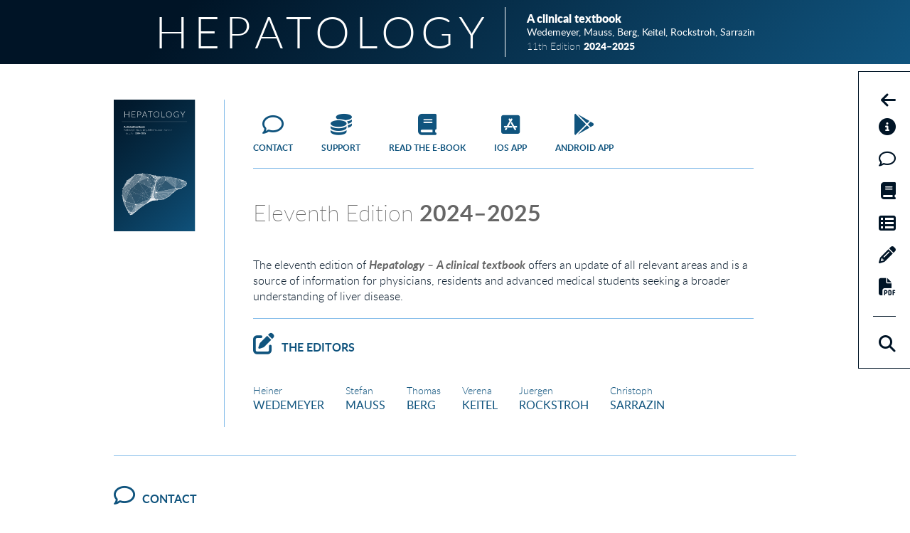

--- FILE ---
content_type: text/html; charset=UTF-8
request_url: https://www.hepatologytextbook.com/
body_size: 3347
content:
<!DOCTYPE HTML>
<html lang="en">
<head>
<meta http-equiv="Content-Type" content="text/html; charset=UTF-8">
<title>Hepatology – A clinical textbook | 11th Edition 2024–2025 | Information/Contact</title>
<meta name="apple-itunes-app" content="app-id=1517618930">
<meta name="Description" content="The eleventh edition of Hepatology – A clinical textbook offers an update of all relevant areas and is a source of information for physicians, residents and advanced medical students seeking a broader understanding of liver disease." />
<meta name="Keywords" content="Hepatology, Hepatitis, A, B, C, D, E, Genotype, NASH, Treatment, Therapy, Virology, IFN, Intron, Epidemiology, Gastroenterology, Cirrhosis, Liver, Transfusion, Vaccination, Interferon, Ribavirin, HAV, HBV, HCV, HEV, HCC, Liver Cancer,  Jaundice, Transplantation, Donor, HIV, AIDS, Cloning, Immunization, Antibody, Seroconversion, Seropositive" />
<meta name="Copyright" content="Wedemeyer et al."/>
<meta name="Author" content="Wedemeyer et al."/> 
<meta name="Subject" content="Health"/> 
<meta name="Language" content="EN"/>
<meta name="Robots" content="index,follow" /> 
<meta name="googlebot" content="index,follow" />
<meta name="HandheldFriendly" content="True">
<meta name="MobileOptimized" content="320">
<meta name="viewport" content="width=device-width, initial-scale=1.0">
<meta http-equiv="cleartype" content="on">

<!--<meta name="apple-mobile-web-app-capable" content="yes" />-->
<link rel="stylesheet" href="assets/css/style.css" />
<link rel="stylesheet" href="assets/css/header.css" />
<link rel="stylesheet" href="assets/css/footer.css" />
<link rel="stylesheet" href="assets/css/nav.css" />
<link rel="stylesheet" href="assets/css/content.css" />
<link rel="stylesheet" href="assets/css/form.css" />

<link rel="apple-touch-icon-precomposed" href="assets/img/apple-touch-icon-precomposed.png">
<link rel="shortcut icon" href="assets/img/favicon.ico">
<link rel="image_src" href="assets/img/hepatology.png">
<script src="assets/js/form.js" type="text/javascript"></script>
<script src="https://kit.fontawesome.com/d06632964d.js" crossorigin="anonymous"></script>
<!--iOS -->
<!-- <meta name="apple-mobile-web-app-capable" content="yes"> -->
<!-- <meta name="apple-mobile-web-app-status-bar-style" content="black"> -->
</head>

<body name="top">
<a class="smoothScroll scrollup" href="#top" title="To top of page"><i class="fa-solid fa-arrow-up"></i></a>

<header>
<h1 class="logo">Hepatology</h1>
<h2>A clinical textbook
<span class="authors">Wedemeyer, Mauss, Berg, Keitel, Rockstroh, Sarrazin</span>
<span class="edition">11th Edition <strong>2024–2025</strong></span></h2>
</header>
<nav>
<input class="navopen" id="navopen" type="checkbox" />
<label for="navopen"><i class="fa-solid fa-arrow-left"></i></label>
<a href="/index.php" title="Home/Information" target="_self"><span class="ext">Home/Information</span><i class="fa-solid fa-circle-info"></i></a>
<a href="/index.php#contact" title="Contact" target="_self"><span class="ext">Contact</span><i class="fa-regular fa-comment"></i></a>
<a href="/book/index.php" title="Start/Foreword" target="_self"><span class="ext">Start/Foreword</span><i class="fa-solid fa-book"></i></a>
<a href="/book/content.php" title="Table of contents" target="_self"><span class="ext">Table of contents</span><i class="fa-solid fa-table-list"></i></a>
<a href="/book/authors.php" title="Contributing authors" target="_self"><span class="ext">Contributing authors</span><i class="fa-solid fa-pencil"></i></a>
<a href="/download/index.php" title="Free PDF Download" target="_blank"><span class="ext">Free PDF Download</span><i class="fa-solid fa-file-pdf"></i></a>
<form action="/book/search.php" method="post">
<input class="search" name="suchbegriff" type="search" placeholder="Search the book">  <i class="fa-solid fa-magnifying-glass"></i>
</form>
</nav>

<section class="home">

<article class="info flex">
<img src="assets/img/hepatology2024_cover.svg" title="Hepatology 2024" alt="Hepatology 2024">
<div>
<div class="subnav bottom">
<a href="#contact" class="smoothScroll"><i class="fa-regular fa-comment"></i>Contact</a>
<a href="#support" class="smoothScroll"><i class="fa-solid fa-coins"></i>Support</a>
<a href="book/index.php" title="Click here for the new responsive online version of Hepatology 2024." target="_self"><i class="fa-solid fa-book"></i>Read the E-book</a>
<a href="https://apps.apple.com/de/app/hepatology/id1517618930" title="Hepatology iOS App" target="_blank"><i class="fa-brands fa-app-store-ios"></i>iOS App</a>
<a href="https://play.google.com/store/apps/details?id=com.hepatologytextbook.hepatology" title="Hepatology Android App" target="_blank"><i class="fa-brands fa-google-play"></i>Android App</a>
</div>
<h1>Eleventh Edition <span>2024–2025</span></h1>
<p>The eleventh edition of <strong><em>Hepatology – A clinical textbook</em></strong> offers an update of all relevant areas and is a source of information for physicians, residents and advanced medical students seeking a broader understanding of liver disease.</p>
<h2><i class="fa-solid fa-pen-to-square"></i>The Editors</h2>
<h3><span>Heiner</span>Wedemeyer</h3>
<h3><span>Stefan</span>Mauss</h3>
<h3><span>Thomas</span>Berg</h3>
<h3><span>Verena</span>Keitel</h3>
<h3><span>Juergen</span>Rockstroh</h3>
<h3><span>Christoph</span>Sarrazin</h3>
</div>
</article>

<article class="info"><a class="anchor" name="contact"></a>
<h2><i class="fa-regular fa-comment"></i>Contact</h2>
<form class="contact" method="post" name="formular" action="sent.php">
<ul>
<li class="label">Name*</li>
<li><input type="text" id="Name" name="Name" placeholder="Name*" required/></li>
<li class="label">Address</li>
<li><input type="text" id="Address" name="Address" placeholder="Address"/></li>
<li class="label">Telephone</li>
<li><input type="text" id="Telephone" name="Telephone" placeholder="Telephone"/></li>
<li class="label">E-Mail*</li>
<li><input type="text" id="Email" name="Email" placeholder="E-Mail*" required/></li>
<li class="label">Your message</li>
<li><textarea name="Message" rows="4" id="Message" placeholder="Your message"></textarea></li>
<li>*Required field</li>
<li><button name="Send" id="submit" type="submit" value="Send"><i class="fa-solid fa-paper-plane"></i></button>
<input type="hidden" id="g-recaptcha-response" name="g-recaptcha-response"></li>
</ul>
</form>
<script src="https://www.google.com/recaptcha/api.js?render=6Lfm0XEqAAAAAAAY6lOuZX8-zye5LhVO03DC4Qus"></script>
<script>
grecaptcha.ready(function () {
grecaptcha.execute('6Lfm0XEqAAAAAAAY6lOuZX8-zye5LhVO03DC4Qus', {action: 'submit'}).then(function(token) {
document.getElementById('g-recaptcha-response').value = token;
});
});
</script>
</article>

<article class="info support"><a class="anchor" name="support"></a>
<h2><i class="fa-solid fa-coins"></i>Support</h2>
<h3 class="gold"><i class="fa-brands fa-web-awesome"></i></h3>
<div class="gold">
<span>
<img src="assets/img/sponsors/gilead.svg" alt="Gilead" />
<input class="more" id="more1" type="checkbox" />
<label class="sponsor" for="more1"><i class="fa-solid fa-angle-down"></i></label>
<p><strong>Gilead</strong> has supported the realisation of Hepatology 2024–2025 with an amount of €&nbsp;20.000.</p>
</span>
</div>
<h3 class="silver"><i class="fa-brands fa-web-awesome"></i></h3>
<div class="silver">
<span>
<img src="assets/img/sponsors/roche.svg" alt="Roche CH" />
<input class="more" id="more2" type="checkbox" />
<label class="sponsor" for="more2"><i class="fa-solid fa-angle-down"></i></label>
<p><strong>Roche CH</strong> has supported the realisation of Hepatology 2024–2025 with an amount of €&nbsp;15.000.</p>
</span>
</div>
<h3 class="bronze"><i class="fa-brands fa-web-awesome"></i></h3>
<div class="bronze">
<span>
<img src="assets/img/sponsors/advanz.svg" alt="Advanz Pharma" />
<input class="more" id="more3" type="checkbox" />
<label class="sponsor" for="more3"><i class="fa-solid fa-angle-down"></i></label>
<p><strong>Advanz Pharma</strong> has supported the realisation of Hepatology 2024–2025 with an amount of €&nbsp;6.000.</p>
</span>
<span>
<img src="assets/img/sponsors/abbvie.svg" alt="AbbVie" />
<input class="more" id="more4" type="checkbox" />
<label class="sponsor" for="more4"><i class="fa-solid fa-angle-down"></i></label>
<p><strong>AbbVie</strong> has supported the realisation of Hepatology 2024–2025 with an amount of €&nbsp;5.000.</p>
</span>
<span>
<img src="assets/img/sponsors/biotest.png" alt="Biotest" />
<input class="more" id="more5" type="checkbox" />
<label class="sponsor" for="more5"><i class="fa-solid fa-angle-down"></i></label>
<p><strong>Biotest</strong> has supported the realisation of Hepatology 2024–2025 with an amount of €&nbsp;5.000.</p>
</span>
<span>
<img src="assets/img/sponsors/ewimed.svg" alt="Ewimed" />
<input class="more" id="more6" type="checkbox" />
<label class="sponsor" for="more6"><i class="fa-solid fa-angle-down"></i></label>
<p><strong>Ewimed</strong> has supported the realisation of Hepatology 2024–2025 with an amount of €&nbsp;5.000.</p>
</span>
<span>
<img src="assets/img/sponsors/madrigal.svg" alt="Madrigal" />
<input class="more" id="more7" type="checkbox" />
<label class="sponsor" for="more7"><i class="fa-solid fa-angle-down"></i></label>
<p><strong>Madrigal</strong> has supported the realisation of Hepatology 2024–2025 with an amount of €&nbsp;5.000.</p>
</span>
<span>
<img src="assets/img/sponsors/merz.svg" alt="Merz Pharma" />
<input class="more" id="more8" type="checkbox" />
<label class="sponsor" for="more8"><i class="fa-solid fa-angle-down"></i></label>
<p><strong>Merz Pharma</strong> has supported the realisation of Hepatology 2024–2025 with an amount of €&nbsp;5.000.</p>
</span>
<span>
<img src="assets/img/sponsors/roche.svg" alt="Roche" />
<input class="more" id="more9" type="checkbox" />
<label class="sponsor" for="more9"><i class="fa-solid fa-angle-down"></i></label>
<p><strong>Roche</strong> has supported the realisation of Hepatology 2024–2025 with an amount of €&nbsp;5.000.</p>
</span>
<span>
<img src="assets/img/sponsors/ipsen.svg" alt="Ipsen" />
<input class="more" id="more10" type="checkbox" />
<label class="sponsor" for="more10"><i class="fa-solid fa-angle-down"></i></label>
<p><strong>Ipsen</strong> has supported the realisation of Hepatology 2024–2025 with an amount of €&nbsp;5.000.</p>
</span>
</div>
</article>
</section>

<footer>
<div class="subnav">
<a href="/index.php" title="Home" target="_self"><i class="fa-solid fa-house"></i>Home</a>
<a href="/book/index.php" title="Click here for the new responsive online version of Hepatology 2024." target="_self"><i class="fa-solid fa-book"></i>E-book</a>
<a href="/legal.php" title="Legal/Privacy policy" target="_self"><i class="fa-solid fa-shield-halved"></i>Legal/Privacy policy</a>
<a href="/download/index.php" title="Free PDF Download" target="_blank"><i class="fa-solid fa-file-pdf"></i>PDF Download</a>
<a href="https://apps.apple.com/de/app/hepatology/id1517618930" title="Hepatology iOS App" target="_blank"><i class="fa-brands fa-app-store-ios"></i>iOS App</a>
<a href="https://play.google.com/store/apps/details?id=com.hepatologytextbook.hepatology" title="Hepatology Android App" target="_blank"><i class="fa-brands fa-google-play"></i>Android App</a>
</div>

<div class="sponsors">
<div><img src="/assets/img/sponsors/gilead.svg" alt="Gilead" /></div>
<div><img src="/assets/img/sponsors/roche.svg" alt="Roche CH" /></div>
<div><img src="/assets/img/sponsors/advanz.svg" alt="Advanz Pharma" /></div>
<div><img src="/assets/img/sponsors/abbvie.svg" alt="Abbvie" /></div>
<div><img src="/assets/img/sponsors/biotest.png" alt="Biotest" /></div>
<div><img src="/assets/img/sponsors/ewimed.svg" alt="Ewimed" /></div>
<div><img src="/assets/img/sponsors/madrigal.svg" alt="Madrigal" /></div>
<div><img src="/assets/img/sponsors/merz.svg" alt="Merz Pharma" /></div>
<div><img src="/assets/img/sponsors/roche.svg" alt="Roche" /></div>
<div><img src="/assets/img/sponsors/ipsen.svg" alt="Ipsen" /></div>
</div>
	
<div class="copyright">
<i class="fa-regular fa-copyright"></i> 2025 by Wedemeyer, et al.
</div>
</footer>
<script src="http://ajax.googleapis.com/ajax/libs/jquery/1.7.2/jquery.min.js"></script>
<script>window.jQuery || document.write('<script src="assets/js/jquery-1.7.2.min.js"><\/script>')</script>
<script src="assets/js/smoothscroll.js" type="text/javascript"></script>
</body>
</html>

--- FILE ---
content_type: text/html; charset=utf-8
request_url: https://www.google.com/recaptcha/api2/anchor?ar=1&k=6Lfm0XEqAAAAAAAY6lOuZX8-zye5LhVO03DC4Qus&co=aHR0cHM6Ly93d3cuaGVwYXRvbG9neXRleHRib29rLmNvbTo0NDM.&hl=en&v=PoyoqOPhxBO7pBk68S4YbpHZ&size=invisible&anchor-ms=20000&execute-ms=30000&cb=ofv6xhurt6pn
body_size: 48738
content:
<!DOCTYPE HTML><html dir="ltr" lang="en"><head><meta http-equiv="Content-Type" content="text/html; charset=UTF-8">
<meta http-equiv="X-UA-Compatible" content="IE=edge">
<title>reCAPTCHA</title>
<style type="text/css">
/* cyrillic-ext */
@font-face {
  font-family: 'Roboto';
  font-style: normal;
  font-weight: 400;
  font-stretch: 100%;
  src: url(//fonts.gstatic.com/s/roboto/v48/KFO7CnqEu92Fr1ME7kSn66aGLdTylUAMa3GUBHMdazTgWw.woff2) format('woff2');
  unicode-range: U+0460-052F, U+1C80-1C8A, U+20B4, U+2DE0-2DFF, U+A640-A69F, U+FE2E-FE2F;
}
/* cyrillic */
@font-face {
  font-family: 'Roboto';
  font-style: normal;
  font-weight: 400;
  font-stretch: 100%;
  src: url(//fonts.gstatic.com/s/roboto/v48/KFO7CnqEu92Fr1ME7kSn66aGLdTylUAMa3iUBHMdazTgWw.woff2) format('woff2');
  unicode-range: U+0301, U+0400-045F, U+0490-0491, U+04B0-04B1, U+2116;
}
/* greek-ext */
@font-face {
  font-family: 'Roboto';
  font-style: normal;
  font-weight: 400;
  font-stretch: 100%;
  src: url(//fonts.gstatic.com/s/roboto/v48/KFO7CnqEu92Fr1ME7kSn66aGLdTylUAMa3CUBHMdazTgWw.woff2) format('woff2');
  unicode-range: U+1F00-1FFF;
}
/* greek */
@font-face {
  font-family: 'Roboto';
  font-style: normal;
  font-weight: 400;
  font-stretch: 100%;
  src: url(//fonts.gstatic.com/s/roboto/v48/KFO7CnqEu92Fr1ME7kSn66aGLdTylUAMa3-UBHMdazTgWw.woff2) format('woff2');
  unicode-range: U+0370-0377, U+037A-037F, U+0384-038A, U+038C, U+038E-03A1, U+03A3-03FF;
}
/* math */
@font-face {
  font-family: 'Roboto';
  font-style: normal;
  font-weight: 400;
  font-stretch: 100%;
  src: url(//fonts.gstatic.com/s/roboto/v48/KFO7CnqEu92Fr1ME7kSn66aGLdTylUAMawCUBHMdazTgWw.woff2) format('woff2');
  unicode-range: U+0302-0303, U+0305, U+0307-0308, U+0310, U+0312, U+0315, U+031A, U+0326-0327, U+032C, U+032F-0330, U+0332-0333, U+0338, U+033A, U+0346, U+034D, U+0391-03A1, U+03A3-03A9, U+03B1-03C9, U+03D1, U+03D5-03D6, U+03F0-03F1, U+03F4-03F5, U+2016-2017, U+2034-2038, U+203C, U+2040, U+2043, U+2047, U+2050, U+2057, U+205F, U+2070-2071, U+2074-208E, U+2090-209C, U+20D0-20DC, U+20E1, U+20E5-20EF, U+2100-2112, U+2114-2115, U+2117-2121, U+2123-214F, U+2190, U+2192, U+2194-21AE, U+21B0-21E5, U+21F1-21F2, U+21F4-2211, U+2213-2214, U+2216-22FF, U+2308-230B, U+2310, U+2319, U+231C-2321, U+2336-237A, U+237C, U+2395, U+239B-23B7, U+23D0, U+23DC-23E1, U+2474-2475, U+25AF, U+25B3, U+25B7, U+25BD, U+25C1, U+25CA, U+25CC, U+25FB, U+266D-266F, U+27C0-27FF, U+2900-2AFF, U+2B0E-2B11, U+2B30-2B4C, U+2BFE, U+3030, U+FF5B, U+FF5D, U+1D400-1D7FF, U+1EE00-1EEFF;
}
/* symbols */
@font-face {
  font-family: 'Roboto';
  font-style: normal;
  font-weight: 400;
  font-stretch: 100%;
  src: url(//fonts.gstatic.com/s/roboto/v48/KFO7CnqEu92Fr1ME7kSn66aGLdTylUAMaxKUBHMdazTgWw.woff2) format('woff2');
  unicode-range: U+0001-000C, U+000E-001F, U+007F-009F, U+20DD-20E0, U+20E2-20E4, U+2150-218F, U+2190, U+2192, U+2194-2199, U+21AF, U+21E6-21F0, U+21F3, U+2218-2219, U+2299, U+22C4-22C6, U+2300-243F, U+2440-244A, U+2460-24FF, U+25A0-27BF, U+2800-28FF, U+2921-2922, U+2981, U+29BF, U+29EB, U+2B00-2BFF, U+4DC0-4DFF, U+FFF9-FFFB, U+10140-1018E, U+10190-1019C, U+101A0, U+101D0-101FD, U+102E0-102FB, U+10E60-10E7E, U+1D2C0-1D2D3, U+1D2E0-1D37F, U+1F000-1F0FF, U+1F100-1F1AD, U+1F1E6-1F1FF, U+1F30D-1F30F, U+1F315, U+1F31C, U+1F31E, U+1F320-1F32C, U+1F336, U+1F378, U+1F37D, U+1F382, U+1F393-1F39F, U+1F3A7-1F3A8, U+1F3AC-1F3AF, U+1F3C2, U+1F3C4-1F3C6, U+1F3CA-1F3CE, U+1F3D4-1F3E0, U+1F3ED, U+1F3F1-1F3F3, U+1F3F5-1F3F7, U+1F408, U+1F415, U+1F41F, U+1F426, U+1F43F, U+1F441-1F442, U+1F444, U+1F446-1F449, U+1F44C-1F44E, U+1F453, U+1F46A, U+1F47D, U+1F4A3, U+1F4B0, U+1F4B3, U+1F4B9, U+1F4BB, U+1F4BF, U+1F4C8-1F4CB, U+1F4D6, U+1F4DA, U+1F4DF, U+1F4E3-1F4E6, U+1F4EA-1F4ED, U+1F4F7, U+1F4F9-1F4FB, U+1F4FD-1F4FE, U+1F503, U+1F507-1F50B, U+1F50D, U+1F512-1F513, U+1F53E-1F54A, U+1F54F-1F5FA, U+1F610, U+1F650-1F67F, U+1F687, U+1F68D, U+1F691, U+1F694, U+1F698, U+1F6AD, U+1F6B2, U+1F6B9-1F6BA, U+1F6BC, U+1F6C6-1F6CF, U+1F6D3-1F6D7, U+1F6E0-1F6EA, U+1F6F0-1F6F3, U+1F6F7-1F6FC, U+1F700-1F7FF, U+1F800-1F80B, U+1F810-1F847, U+1F850-1F859, U+1F860-1F887, U+1F890-1F8AD, U+1F8B0-1F8BB, U+1F8C0-1F8C1, U+1F900-1F90B, U+1F93B, U+1F946, U+1F984, U+1F996, U+1F9E9, U+1FA00-1FA6F, U+1FA70-1FA7C, U+1FA80-1FA89, U+1FA8F-1FAC6, U+1FACE-1FADC, U+1FADF-1FAE9, U+1FAF0-1FAF8, U+1FB00-1FBFF;
}
/* vietnamese */
@font-face {
  font-family: 'Roboto';
  font-style: normal;
  font-weight: 400;
  font-stretch: 100%;
  src: url(//fonts.gstatic.com/s/roboto/v48/KFO7CnqEu92Fr1ME7kSn66aGLdTylUAMa3OUBHMdazTgWw.woff2) format('woff2');
  unicode-range: U+0102-0103, U+0110-0111, U+0128-0129, U+0168-0169, U+01A0-01A1, U+01AF-01B0, U+0300-0301, U+0303-0304, U+0308-0309, U+0323, U+0329, U+1EA0-1EF9, U+20AB;
}
/* latin-ext */
@font-face {
  font-family: 'Roboto';
  font-style: normal;
  font-weight: 400;
  font-stretch: 100%;
  src: url(//fonts.gstatic.com/s/roboto/v48/KFO7CnqEu92Fr1ME7kSn66aGLdTylUAMa3KUBHMdazTgWw.woff2) format('woff2');
  unicode-range: U+0100-02BA, U+02BD-02C5, U+02C7-02CC, U+02CE-02D7, U+02DD-02FF, U+0304, U+0308, U+0329, U+1D00-1DBF, U+1E00-1E9F, U+1EF2-1EFF, U+2020, U+20A0-20AB, U+20AD-20C0, U+2113, U+2C60-2C7F, U+A720-A7FF;
}
/* latin */
@font-face {
  font-family: 'Roboto';
  font-style: normal;
  font-weight: 400;
  font-stretch: 100%;
  src: url(//fonts.gstatic.com/s/roboto/v48/KFO7CnqEu92Fr1ME7kSn66aGLdTylUAMa3yUBHMdazQ.woff2) format('woff2');
  unicode-range: U+0000-00FF, U+0131, U+0152-0153, U+02BB-02BC, U+02C6, U+02DA, U+02DC, U+0304, U+0308, U+0329, U+2000-206F, U+20AC, U+2122, U+2191, U+2193, U+2212, U+2215, U+FEFF, U+FFFD;
}
/* cyrillic-ext */
@font-face {
  font-family: 'Roboto';
  font-style: normal;
  font-weight: 500;
  font-stretch: 100%;
  src: url(//fonts.gstatic.com/s/roboto/v48/KFO7CnqEu92Fr1ME7kSn66aGLdTylUAMa3GUBHMdazTgWw.woff2) format('woff2');
  unicode-range: U+0460-052F, U+1C80-1C8A, U+20B4, U+2DE0-2DFF, U+A640-A69F, U+FE2E-FE2F;
}
/* cyrillic */
@font-face {
  font-family: 'Roboto';
  font-style: normal;
  font-weight: 500;
  font-stretch: 100%;
  src: url(//fonts.gstatic.com/s/roboto/v48/KFO7CnqEu92Fr1ME7kSn66aGLdTylUAMa3iUBHMdazTgWw.woff2) format('woff2');
  unicode-range: U+0301, U+0400-045F, U+0490-0491, U+04B0-04B1, U+2116;
}
/* greek-ext */
@font-face {
  font-family: 'Roboto';
  font-style: normal;
  font-weight: 500;
  font-stretch: 100%;
  src: url(//fonts.gstatic.com/s/roboto/v48/KFO7CnqEu92Fr1ME7kSn66aGLdTylUAMa3CUBHMdazTgWw.woff2) format('woff2');
  unicode-range: U+1F00-1FFF;
}
/* greek */
@font-face {
  font-family: 'Roboto';
  font-style: normal;
  font-weight: 500;
  font-stretch: 100%;
  src: url(//fonts.gstatic.com/s/roboto/v48/KFO7CnqEu92Fr1ME7kSn66aGLdTylUAMa3-UBHMdazTgWw.woff2) format('woff2');
  unicode-range: U+0370-0377, U+037A-037F, U+0384-038A, U+038C, U+038E-03A1, U+03A3-03FF;
}
/* math */
@font-face {
  font-family: 'Roboto';
  font-style: normal;
  font-weight: 500;
  font-stretch: 100%;
  src: url(//fonts.gstatic.com/s/roboto/v48/KFO7CnqEu92Fr1ME7kSn66aGLdTylUAMawCUBHMdazTgWw.woff2) format('woff2');
  unicode-range: U+0302-0303, U+0305, U+0307-0308, U+0310, U+0312, U+0315, U+031A, U+0326-0327, U+032C, U+032F-0330, U+0332-0333, U+0338, U+033A, U+0346, U+034D, U+0391-03A1, U+03A3-03A9, U+03B1-03C9, U+03D1, U+03D5-03D6, U+03F0-03F1, U+03F4-03F5, U+2016-2017, U+2034-2038, U+203C, U+2040, U+2043, U+2047, U+2050, U+2057, U+205F, U+2070-2071, U+2074-208E, U+2090-209C, U+20D0-20DC, U+20E1, U+20E5-20EF, U+2100-2112, U+2114-2115, U+2117-2121, U+2123-214F, U+2190, U+2192, U+2194-21AE, U+21B0-21E5, U+21F1-21F2, U+21F4-2211, U+2213-2214, U+2216-22FF, U+2308-230B, U+2310, U+2319, U+231C-2321, U+2336-237A, U+237C, U+2395, U+239B-23B7, U+23D0, U+23DC-23E1, U+2474-2475, U+25AF, U+25B3, U+25B7, U+25BD, U+25C1, U+25CA, U+25CC, U+25FB, U+266D-266F, U+27C0-27FF, U+2900-2AFF, U+2B0E-2B11, U+2B30-2B4C, U+2BFE, U+3030, U+FF5B, U+FF5D, U+1D400-1D7FF, U+1EE00-1EEFF;
}
/* symbols */
@font-face {
  font-family: 'Roboto';
  font-style: normal;
  font-weight: 500;
  font-stretch: 100%;
  src: url(//fonts.gstatic.com/s/roboto/v48/KFO7CnqEu92Fr1ME7kSn66aGLdTylUAMaxKUBHMdazTgWw.woff2) format('woff2');
  unicode-range: U+0001-000C, U+000E-001F, U+007F-009F, U+20DD-20E0, U+20E2-20E4, U+2150-218F, U+2190, U+2192, U+2194-2199, U+21AF, U+21E6-21F0, U+21F3, U+2218-2219, U+2299, U+22C4-22C6, U+2300-243F, U+2440-244A, U+2460-24FF, U+25A0-27BF, U+2800-28FF, U+2921-2922, U+2981, U+29BF, U+29EB, U+2B00-2BFF, U+4DC0-4DFF, U+FFF9-FFFB, U+10140-1018E, U+10190-1019C, U+101A0, U+101D0-101FD, U+102E0-102FB, U+10E60-10E7E, U+1D2C0-1D2D3, U+1D2E0-1D37F, U+1F000-1F0FF, U+1F100-1F1AD, U+1F1E6-1F1FF, U+1F30D-1F30F, U+1F315, U+1F31C, U+1F31E, U+1F320-1F32C, U+1F336, U+1F378, U+1F37D, U+1F382, U+1F393-1F39F, U+1F3A7-1F3A8, U+1F3AC-1F3AF, U+1F3C2, U+1F3C4-1F3C6, U+1F3CA-1F3CE, U+1F3D4-1F3E0, U+1F3ED, U+1F3F1-1F3F3, U+1F3F5-1F3F7, U+1F408, U+1F415, U+1F41F, U+1F426, U+1F43F, U+1F441-1F442, U+1F444, U+1F446-1F449, U+1F44C-1F44E, U+1F453, U+1F46A, U+1F47D, U+1F4A3, U+1F4B0, U+1F4B3, U+1F4B9, U+1F4BB, U+1F4BF, U+1F4C8-1F4CB, U+1F4D6, U+1F4DA, U+1F4DF, U+1F4E3-1F4E6, U+1F4EA-1F4ED, U+1F4F7, U+1F4F9-1F4FB, U+1F4FD-1F4FE, U+1F503, U+1F507-1F50B, U+1F50D, U+1F512-1F513, U+1F53E-1F54A, U+1F54F-1F5FA, U+1F610, U+1F650-1F67F, U+1F687, U+1F68D, U+1F691, U+1F694, U+1F698, U+1F6AD, U+1F6B2, U+1F6B9-1F6BA, U+1F6BC, U+1F6C6-1F6CF, U+1F6D3-1F6D7, U+1F6E0-1F6EA, U+1F6F0-1F6F3, U+1F6F7-1F6FC, U+1F700-1F7FF, U+1F800-1F80B, U+1F810-1F847, U+1F850-1F859, U+1F860-1F887, U+1F890-1F8AD, U+1F8B0-1F8BB, U+1F8C0-1F8C1, U+1F900-1F90B, U+1F93B, U+1F946, U+1F984, U+1F996, U+1F9E9, U+1FA00-1FA6F, U+1FA70-1FA7C, U+1FA80-1FA89, U+1FA8F-1FAC6, U+1FACE-1FADC, U+1FADF-1FAE9, U+1FAF0-1FAF8, U+1FB00-1FBFF;
}
/* vietnamese */
@font-face {
  font-family: 'Roboto';
  font-style: normal;
  font-weight: 500;
  font-stretch: 100%;
  src: url(//fonts.gstatic.com/s/roboto/v48/KFO7CnqEu92Fr1ME7kSn66aGLdTylUAMa3OUBHMdazTgWw.woff2) format('woff2');
  unicode-range: U+0102-0103, U+0110-0111, U+0128-0129, U+0168-0169, U+01A0-01A1, U+01AF-01B0, U+0300-0301, U+0303-0304, U+0308-0309, U+0323, U+0329, U+1EA0-1EF9, U+20AB;
}
/* latin-ext */
@font-face {
  font-family: 'Roboto';
  font-style: normal;
  font-weight: 500;
  font-stretch: 100%;
  src: url(//fonts.gstatic.com/s/roboto/v48/KFO7CnqEu92Fr1ME7kSn66aGLdTylUAMa3KUBHMdazTgWw.woff2) format('woff2');
  unicode-range: U+0100-02BA, U+02BD-02C5, U+02C7-02CC, U+02CE-02D7, U+02DD-02FF, U+0304, U+0308, U+0329, U+1D00-1DBF, U+1E00-1E9F, U+1EF2-1EFF, U+2020, U+20A0-20AB, U+20AD-20C0, U+2113, U+2C60-2C7F, U+A720-A7FF;
}
/* latin */
@font-face {
  font-family: 'Roboto';
  font-style: normal;
  font-weight: 500;
  font-stretch: 100%;
  src: url(//fonts.gstatic.com/s/roboto/v48/KFO7CnqEu92Fr1ME7kSn66aGLdTylUAMa3yUBHMdazQ.woff2) format('woff2');
  unicode-range: U+0000-00FF, U+0131, U+0152-0153, U+02BB-02BC, U+02C6, U+02DA, U+02DC, U+0304, U+0308, U+0329, U+2000-206F, U+20AC, U+2122, U+2191, U+2193, U+2212, U+2215, U+FEFF, U+FFFD;
}
/* cyrillic-ext */
@font-face {
  font-family: 'Roboto';
  font-style: normal;
  font-weight: 900;
  font-stretch: 100%;
  src: url(//fonts.gstatic.com/s/roboto/v48/KFO7CnqEu92Fr1ME7kSn66aGLdTylUAMa3GUBHMdazTgWw.woff2) format('woff2');
  unicode-range: U+0460-052F, U+1C80-1C8A, U+20B4, U+2DE0-2DFF, U+A640-A69F, U+FE2E-FE2F;
}
/* cyrillic */
@font-face {
  font-family: 'Roboto';
  font-style: normal;
  font-weight: 900;
  font-stretch: 100%;
  src: url(//fonts.gstatic.com/s/roboto/v48/KFO7CnqEu92Fr1ME7kSn66aGLdTylUAMa3iUBHMdazTgWw.woff2) format('woff2');
  unicode-range: U+0301, U+0400-045F, U+0490-0491, U+04B0-04B1, U+2116;
}
/* greek-ext */
@font-face {
  font-family: 'Roboto';
  font-style: normal;
  font-weight: 900;
  font-stretch: 100%;
  src: url(//fonts.gstatic.com/s/roboto/v48/KFO7CnqEu92Fr1ME7kSn66aGLdTylUAMa3CUBHMdazTgWw.woff2) format('woff2');
  unicode-range: U+1F00-1FFF;
}
/* greek */
@font-face {
  font-family: 'Roboto';
  font-style: normal;
  font-weight: 900;
  font-stretch: 100%;
  src: url(//fonts.gstatic.com/s/roboto/v48/KFO7CnqEu92Fr1ME7kSn66aGLdTylUAMa3-UBHMdazTgWw.woff2) format('woff2');
  unicode-range: U+0370-0377, U+037A-037F, U+0384-038A, U+038C, U+038E-03A1, U+03A3-03FF;
}
/* math */
@font-face {
  font-family: 'Roboto';
  font-style: normal;
  font-weight: 900;
  font-stretch: 100%;
  src: url(//fonts.gstatic.com/s/roboto/v48/KFO7CnqEu92Fr1ME7kSn66aGLdTylUAMawCUBHMdazTgWw.woff2) format('woff2');
  unicode-range: U+0302-0303, U+0305, U+0307-0308, U+0310, U+0312, U+0315, U+031A, U+0326-0327, U+032C, U+032F-0330, U+0332-0333, U+0338, U+033A, U+0346, U+034D, U+0391-03A1, U+03A3-03A9, U+03B1-03C9, U+03D1, U+03D5-03D6, U+03F0-03F1, U+03F4-03F5, U+2016-2017, U+2034-2038, U+203C, U+2040, U+2043, U+2047, U+2050, U+2057, U+205F, U+2070-2071, U+2074-208E, U+2090-209C, U+20D0-20DC, U+20E1, U+20E5-20EF, U+2100-2112, U+2114-2115, U+2117-2121, U+2123-214F, U+2190, U+2192, U+2194-21AE, U+21B0-21E5, U+21F1-21F2, U+21F4-2211, U+2213-2214, U+2216-22FF, U+2308-230B, U+2310, U+2319, U+231C-2321, U+2336-237A, U+237C, U+2395, U+239B-23B7, U+23D0, U+23DC-23E1, U+2474-2475, U+25AF, U+25B3, U+25B7, U+25BD, U+25C1, U+25CA, U+25CC, U+25FB, U+266D-266F, U+27C0-27FF, U+2900-2AFF, U+2B0E-2B11, U+2B30-2B4C, U+2BFE, U+3030, U+FF5B, U+FF5D, U+1D400-1D7FF, U+1EE00-1EEFF;
}
/* symbols */
@font-face {
  font-family: 'Roboto';
  font-style: normal;
  font-weight: 900;
  font-stretch: 100%;
  src: url(//fonts.gstatic.com/s/roboto/v48/KFO7CnqEu92Fr1ME7kSn66aGLdTylUAMaxKUBHMdazTgWw.woff2) format('woff2');
  unicode-range: U+0001-000C, U+000E-001F, U+007F-009F, U+20DD-20E0, U+20E2-20E4, U+2150-218F, U+2190, U+2192, U+2194-2199, U+21AF, U+21E6-21F0, U+21F3, U+2218-2219, U+2299, U+22C4-22C6, U+2300-243F, U+2440-244A, U+2460-24FF, U+25A0-27BF, U+2800-28FF, U+2921-2922, U+2981, U+29BF, U+29EB, U+2B00-2BFF, U+4DC0-4DFF, U+FFF9-FFFB, U+10140-1018E, U+10190-1019C, U+101A0, U+101D0-101FD, U+102E0-102FB, U+10E60-10E7E, U+1D2C0-1D2D3, U+1D2E0-1D37F, U+1F000-1F0FF, U+1F100-1F1AD, U+1F1E6-1F1FF, U+1F30D-1F30F, U+1F315, U+1F31C, U+1F31E, U+1F320-1F32C, U+1F336, U+1F378, U+1F37D, U+1F382, U+1F393-1F39F, U+1F3A7-1F3A8, U+1F3AC-1F3AF, U+1F3C2, U+1F3C4-1F3C6, U+1F3CA-1F3CE, U+1F3D4-1F3E0, U+1F3ED, U+1F3F1-1F3F3, U+1F3F5-1F3F7, U+1F408, U+1F415, U+1F41F, U+1F426, U+1F43F, U+1F441-1F442, U+1F444, U+1F446-1F449, U+1F44C-1F44E, U+1F453, U+1F46A, U+1F47D, U+1F4A3, U+1F4B0, U+1F4B3, U+1F4B9, U+1F4BB, U+1F4BF, U+1F4C8-1F4CB, U+1F4D6, U+1F4DA, U+1F4DF, U+1F4E3-1F4E6, U+1F4EA-1F4ED, U+1F4F7, U+1F4F9-1F4FB, U+1F4FD-1F4FE, U+1F503, U+1F507-1F50B, U+1F50D, U+1F512-1F513, U+1F53E-1F54A, U+1F54F-1F5FA, U+1F610, U+1F650-1F67F, U+1F687, U+1F68D, U+1F691, U+1F694, U+1F698, U+1F6AD, U+1F6B2, U+1F6B9-1F6BA, U+1F6BC, U+1F6C6-1F6CF, U+1F6D3-1F6D7, U+1F6E0-1F6EA, U+1F6F0-1F6F3, U+1F6F7-1F6FC, U+1F700-1F7FF, U+1F800-1F80B, U+1F810-1F847, U+1F850-1F859, U+1F860-1F887, U+1F890-1F8AD, U+1F8B0-1F8BB, U+1F8C0-1F8C1, U+1F900-1F90B, U+1F93B, U+1F946, U+1F984, U+1F996, U+1F9E9, U+1FA00-1FA6F, U+1FA70-1FA7C, U+1FA80-1FA89, U+1FA8F-1FAC6, U+1FACE-1FADC, U+1FADF-1FAE9, U+1FAF0-1FAF8, U+1FB00-1FBFF;
}
/* vietnamese */
@font-face {
  font-family: 'Roboto';
  font-style: normal;
  font-weight: 900;
  font-stretch: 100%;
  src: url(//fonts.gstatic.com/s/roboto/v48/KFO7CnqEu92Fr1ME7kSn66aGLdTylUAMa3OUBHMdazTgWw.woff2) format('woff2');
  unicode-range: U+0102-0103, U+0110-0111, U+0128-0129, U+0168-0169, U+01A0-01A1, U+01AF-01B0, U+0300-0301, U+0303-0304, U+0308-0309, U+0323, U+0329, U+1EA0-1EF9, U+20AB;
}
/* latin-ext */
@font-face {
  font-family: 'Roboto';
  font-style: normal;
  font-weight: 900;
  font-stretch: 100%;
  src: url(//fonts.gstatic.com/s/roboto/v48/KFO7CnqEu92Fr1ME7kSn66aGLdTylUAMa3KUBHMdazTgWw.woff2) format('woff2');
  unicode-range: U+0100-02BA, U+02BD-02C5, U+02C7-02CC, U+02CE-02D7, U+02DD-02FF, U+0304, U+0308, U+0329, U+1D00-1DBF, U+1E00-1E9F, U+1EF2-1EFF, U+2020, U+20A0-20AB, U+20AD-20C0, U+2113, U+2C60-2C7F, U+A720-A7FF;
}
/* latin */
@font-face {
  font-family: 'Roboto';
  font-style: normal;
  font-weight: 900;
  font-stretch: 100%;
  src: url(//fonts.gstatic.com/s/roboto/v48/KFO7CnqEu92Fr1ME7kSn66aGLdTylUAMa3yUBHMdazQ.woff2) format('woff2');
  unicode-range: U+0000-00FF, U+0131, U+0152-0153, U+02BB-02BC, U+02C6, U+02DA, U+02DC, U+0304, U+0308, U+0329, U+2000-206F, U+20AC, U+2122, U+2191, U+2193, U+2212, U+2215, U+FEFF, U+FFFD;
}

</style>
<link rel="stylesheet" type="text/css" href="https://www.gstatic.com/recaptcha/releases/PoyoqOPhxBO7pBk68S4YbpHZ/styles__ltr.css">
<script nonce="sbxTC4-FoyzJ-VlYWZmxZg" type="text/javascript">window['__recaptcha_api'] = 'https://www.google.com/recaptcha/api2/';</script>
<script type="text/javascript" src="https://www.gstatic.com/recaptcha/releases/PoyoqOPhxBO7pBk68S4YbpHZ/recaptcha__en.js" nonce="sbxTC4-FoyzJ-VlYWZmxZg">
      
    </script></head>
<body><div id="rc-anchor-alert" class="rc-anchor-alert"></div>
<input type="hidden" id="recaptcha-token" value="[base64]">
<script type="text/javascript" nonce="sbxTC4-FoyzJ-VlYWZmxZg">
      recaptcha.anchor.Main.init("[\x22ainput\x22,[\x22bgdata\x22,\x22\x22,\[base64]/[base64]/[base64]/bmV3IHJbeF0oY1swXSk6RT09Mj9uZXcgclt4XShjWzBdLGNbMV0pOkU9PTM/bmV3IHJbeF0oY1swXSxjWzFdLGNbMl0pOkU9PTQ/[base64]/[base64]/[base64]/[base64]/[base64]/[base64]/[base64]/[base64]\x22,\[base64]\x22,\x22wrrDvMOZbylBwrw/wppwSMKSQsOPZsOifX51XsKQMyvDm8OpXcK0fBd1wo/[base64]/ComzDosObOQDDoD/CkMOFF2B2w51kw4HDs8Osw65GEjbCqcOYFnBTDU8xFcOvwrttwo58IDpaw7dSwqbCvsOVw5XDuMOmwq9oU8KVw5RRw6TDpsOAw65BV8OrSB/DlsOWwodkKsKBw6TCp8OwbcKXw59mw6hdw5FVwoTDj8Kjw6Q6w4TCgEXDjkgew67Duk3CkAZ/[base64]/CocKOwoTCtcOfQyJ+w77DmgrDgcKAw5xUUsK8w5NYQcOwH8OTLjzCqsOiEsOYbsO/[base64]/DnMKaTSAgPxpAQMO1LsOcK8KlaR/CkcOjKwDDqsK1O8KTw4zDkAZ5MxcCwqgcbcOnwrzCqBl6AsKVZjDDjMO5wolFw70GKsOHARnDkwbChisWw70rw6/DtcKMw4XCkVYBLlJKQMOCPMObO8Olw4PDsTlAwp7ChsOveRE9ZcOwecO8wobDscOCIgfDpcK8w7Agw5AifzjDpMKGYx/CrlFkw57CisKlK8O+wrvCtXozw6PDp8KZAsOqAsOhwoQCAl/[base64]/ColQAwoJqXGfDrix/w6U2SiHDvWvDqsOMdRTDvwzCom/Dn8OzAlITCTA7wq5Rw5A7wqteeANAw7zCkcK2w7zDgR8UwqBiwrbDnsOpw5opw5zDicOafHsew4VMZClswrrCuXR4UMO2wqjCrHxXaEPCiWxuwpvColt8w67CgcOVJh97Bk3DrhfCq08yMhUCw4d5wpI/[base64]/DvcOaw6TDuUnCokrCmcKrw58bw55MwoV3eB0Bw6bDmcKaw7A6wpzDhsKkZMOHwq9KOMO+w7IhL17CkFlEw5tvw70Bw7gUwrvCqsOTIGvClkvDjTvCkBfDhMKvwo3Ck8O/[base64]/[base64]/CknHDkMKAw4Vdw7ZDwrbDrMKjBn8ZcsOBBijCjB/DnMO0w6h4OFHCq8KdRGvDqsO2w7sOw6p3w5kACmzDg8OgOsKOQcK7fnF7wo3DrVYnChXCkWJnKcK6PRtQwozCoMKbTmjDpcKyEsKpw6fDr8OqGcOzwpU+wqPCscKTFMOOw5rCvsK5bsKffHrCvj/CsRQfScKTw5zDvsK+w498w51aCcKvw45BHBHDhyZiZcOSHMObZ043wqB2B8O3TMKCw5LCscK1wqJwLBvCn8OzwprCrjzDjBjDk8OiN8K4woLDgDrDqW/[base64]/DqSnCicK2wrUlWAXCimV3B1/CtF8Yw67CuHVSw7rCs8K0T07CusOxwr/[base64]/CjsOGw4zDlcO+AMKnLlogAElHwpTCgy0GwpzCvV7Cm0gOwoDCjcOrw6rDmijDl8KYBVc4LMKqw7zDm2ZTwrjDocO3wo3DvMKQKTHCjWBpKyIecifDqE/CvWnDv3M+wqMxw6fDocOiXl40w4nDhMOTw5Q5XnXDusK4S8O3QMOwHsOnwqd4CWMWw7NMw6PDiUHDssKkXsKhw47Dj8K4w5PDuCV7aWRxw6hWOcOMw64hORTDlhrCrsOJw6jDv8Khw7vCvsK3KmPDqMK8wrvCsXnCvMOMJkvCvcO/[base64]/CosKKwrk3wq93N8OMw40dL8OaSUkdwqbCtcK5w4RtwqFqwrDCkMKuBcOPNsOwXsKFWMKcw4UYagzDrU7Cq8O5wpoHR8OmYcK/DgLDhcKuwrwcwp3ChxrDtXHCosK8w4kTw4AIXcK0wrjDjcOEDcKFTMOxw6jDuTQEwoZlfgYOwpo1wp0Swpc1TDpYwr7DgxpJYMOXwp5bw77CixzCnBJoRiPDgF7CtMOowrBpwq7CvxfDs8KgwqzCgcOKGB1ZwrbCjMOwX8OcwpnDhh/Cni7Cn8KSw5DDq8KuNWTCsFzCm0jCmMK9HMOYZFtGe3suwojCp1dKw67Dr8OKUsOvw5/Dq3Biw6RObMK5wq1cGRRNHQLCuGLCl2FFXcOvw4IiS8O4wqIyXmLCvVwSw4DDiMKjCsKlDMK7BcOjw4XCh8KOw4NswrZMRcOfSFTCgW9mw6bDrx/DvBYGw64sMMOWwr1GwqnDs8K5wqBwZzYjwqbCtsOuKXXClcKrSsKew74aw6IOJcOoMMOXD8KKw6oLfMOIDGjCvkcEGXF6w5rCuG8bw7/CosKmT8KzLsO1wpXDssKlaFnDucK8J3kTwoLDrsOgKcOeE0/DlcOMVCnCisOCwpo8w7QxwrPDicKtdkFbEsOBaVnCsUl+BMKfDxbCosKiwr1ERzbCg1nCmmvCpRnDtBdzw5t0wpfDsErCrwAcccOebX1/w4XCm8KYCH7CoC/Cv8Oqw7Yswp8xw4lZSQzCuGfDk8KTw4Buw4cnZWoGw40fOsO5E8O2YcOzwrVhw57DqwMVw7rDvMKtTjHCtcKIw4Y1woXDi8KfVsORZB3CsBTDkzHCpH7CgR7Dui9XwrVMw5/CocOhw6EFwpsSF8O9IQNyw63Cn8Oww5zDmEJpw45bw6zDssO7wodbX0TCrsKxSsOFwpsAw5fClsKrNsOoNjFNw74QPncXw5vDmW/DnxnDiMKZwrUsbFfDlsKBJcOIwq1rN1DDkMKcGMKtw7HCksO7BcKHMnkiT8OHNhgMwqnCvcKvMsOuw4AkPcKcJWEdW0Buwqhqc8Kaw5jDjXDCgjrCu2IqwrvDpsOxw5TCp8OcesKqfQUZwrw0w60SIcKhw5RpDB9vw7dwYkoVHcOrw5HCrcONV8OIw4/[base64]/DpcOzNcOsw4nDnC7DqnLDnMOVMVUEbcKGP8KfdSZkKS4Lw7fCv2lKw6fCmcKSwqlJw7fCpMKLwqscFlQ5DMOLw6jDpE1kGcOaZDM7OgEWw4kKIcKNwqvDlDtCPRlcDsOmwqU/woUcwqjCkcOzw6c7UcOadMKAQSHDsMO6w6F9Y8OjGQdgOMKDKDLDigUfw78mNsO/BsKjwrFXZBIcacKMCizCjhg+cybCjUfClRB2bsOBwqrCsMOTWAlvwpUXwpRSw4l/[base64]/w7ocFgYGIAFYJcOCPjlzUQhLworDv8K8w6pqwpE/w6s8wokkFBUkLCbDgsKmw4YGblzDrsOWXcK5w4DDncO5TsKlYBzDnFzCrS4SwrfChMO3XCfChsOwOcKYwpwGw5/DrTxSwocJDScCw73DrHrCscOXM8KGw4/[base64]/Ctz16BRM+wqLDhWclw53Cr3TDrMKGwrgeZCvCu8K9ASbDg8OZQ23CghbCh3d0cMKnw6nDmMK2wq15f8KnfMK7wqBmw7nCpkoGTcOlUsK+QwU0wqbCtVJXw5YsU8KhBcOAGkzDt3wDMsKXwrfCvmTDuMOSW8OOOlMdDSE/w4NFdx/DpERow6jCln7CjWRzFDbDoDjDhcOew6QWw5rDtsKaCsOGXnxbX8Oqwo05NFzDt8KFOcKRwpbDgAxJFMOdw7wqQMK+w7UDbDJzwrZqw4rDr09dZMOVw6bDvMOVD8K1wrFCw5xrw7BmwqIhdCcPw5TCssKqdHTChVI8C8O7T8KrbcK+w7wVV0HCmMOXwp/[base64]/[base64]/[base64]/GEPDiGvCgg1RecOmw7gfw5vCunXCr3TCqTnDiWbCuQXDj8K/e8K8Zgwew6tBNxhlw4AJw6gQE8KlNxRqQ0c4GB8IwqjDl0TDgR/Cg8O+wqY+wrkMw63DmMODw6UjUcOTwo3DqcKXIg7CmTXDksKlwrtvwp4ww51sO3zClDNMw6sqLBHCtsOGNMOMdF/Dq348NsO5wpkbTzwyDcO7wpXCgGFpw5XDisKew4XCn8OVEVVwW8K+wprCtsO0WCvCrcOhw7LClDXCgMOtwr7CvsK1wrFIMjbCisKZQ8OIcT3Co8KcworChi4Pwq/Dh00TwpPCgR4swqfDrsKowqJaw5E3wo/DucKLYsObwr3CrjpXw4o6wqkhw7vDuMKnw7U1wrRsFMOODDnDsnXDrMO/[base64]/CmsOiw6Y8Lj5nd1lJHMO5wqPCqsO0EivDsGEKSUMUcSHCqGdtAQ0jZ1YCVcKpbVrDncOIc8K+wqnCg8KIYkkLZwHDn8OqVcKhwqzDqH3CuG3DmcOOwqzCtyBXDsKzwqjCigPCsDjCu8KvwrrDmMOGSWtaPTTDkFwRfBEDLsODwp7CmnNtS2N4bw/CjsKRUsODe8ODFsKEGMOww7NuExDCj8OKPEbDmcK3w40TOcOnwpltwr3CqlFYwqjDok5rFcOqW8KOZ8KRYgTCkX/DkXhswoHDukzCmFsKBQbDrMKoMcKfaj/[base64]/Co8KrW17DtjZ6ScO4EMKVwqLCl8OudBglcsOPw7DCsyzDisKWwovDh8OlecOsHjMbGQ8Bw4XDuFBmw4/Cg8KtwodnwoIQwqbCtX3DmMOkcMKQwoNRXQQADcOSwq0ww4bCsMOYwo9qAsKuEMOxXEnDjcKJw6jDhFfCvMKPW8OyTMOdAn0UJz4JwqsNw4R2w4fCphXCvwUVTsOQMCnDsVcmXcOYw4/CsWpPwpHCpjdifUjCsEnDujxVwqhBRsOZKxBsw4gYJBF2wrzCnEnDg8OOw752KsOVLsO0PsKcw5sWK8KDw4zDpcO0O8Kmw4nCn8OXN1bDgMKgw5YQHEbCvDzCuCMHKsKhR11kw4vCi23CkcO7MHDCh149w61hwqjDvMKtw4XCv8OpeR/DtXPCpsKNw7bDgMO8YMOGw74vwpHCo8K9Bko5URIXDcONwoXCn3DChHjCozV2wqlywq3ChMOALMKRCxfDgwgTccOew5fCjloqGUQ/w5DCvlJTwodNaUnDogTCh04GIMKkw4DDj8Ksw7wsMVnDmMOlwpnClcKlIsORcMOOSMK/w5DDrWzDoyHDjcO0F8KEblnCvzQ0E8OXwq0YO8O/wqgpAsKxw4x1woB8OsOLwoTDjMKrbD8Nw5rDhsKqADTCh3rCpsOXCQPDrxpzCX5Yw5zClUDDvjrDqDsSBGzDoTDDhElKaDQIw6TDs8ODXU7DgWBMFghJL8OjwqPDj3Fqw4clw58ww4Nhwp7ClcKTOA/Dh8Kfw5EawqHDoVEgwqdVXngRURnCoGrClGIWw50tVsOZCiYqw4XClcKKwoXDgBtcHMO7w4kQR00hw7vCosKgwqLDrMO4w6rCs8O7w4HDl8KTfldPwobDijNVIFLDusO3AcOmw7nDssO8w6N4w4XCocKwwqXCuMKSAUbCsilowo/Ds3jCtUXDlsOZw5cvYcKCfMKmLHbCugcaw4zClcK9wpN9w6fDtsONwrXDmHQ6KsOmwofCk8KFw7NgVMOlXFHCi8OuMDrDksKIbsKheFF7Hl9Qw5Mie09DasOBTsKowrzCjMK6w5sFY8K+Y8KcLxt/K8K8w5LDmH3Ds1vCsnvCjEd2XMKkR8OMw7h/[base64]/GAPDp8Kiw5glOcKRw5w1wp/DhEs6w7jCh1jCk3HClsKIw4bCujtlC8O8w60pcwHClcK+VFpgw5JNHMKFRWBqcsO7w55OZMKowpzDpQrCi8O9wokEw68lBsKFw7F/dHMOAAcAwpBhZVbDkW5aw7vDvcKKdl8vacOtJsKhCypowqrCuFlNShN0MsKFwrHDkD0pwqlhw5tlH2jDrW7Cs8KVGsKnwoDCmcO/wqDDncOjGDHCusKrbwrCgcOJwo9/woTClMKXwoBlCMOLwrpJw7MIw5vDjmMFwrxrXMONwrcJIMOvwqfCq8OUw7owwrnDm8KWUsOHw45wwoDDpiYhP8KGw4UYw7nDtWDCjUDCthJJw68MaVDCqSnCtjw4w6HDsMOxb1lPw7hMdV/DhsOXw7nDnTHDpTjDhB3Cs8O3wodtw4cPwrnChGnCo8KAVsKAw4QMTHVSw70/w65Td3JvYcOGw6p0wqLCtGsFw4PCvGjCowvCqnRlwovCgcKMw7nCsgsBwotmw6toG8OHwoXCr8KGwoHCmcKMLk0MwrnCjcOre2jCkMK8w5czw5zCu8KSw7VnLVLDrMOLYD/CvsORw61xVQp5w4VkBsOiw5DCq8OaInASwpRSc8K9wr8uIn1kwqV/ZR3CscO6IRXChXQudMKIwoTCoMOXwp7DvcODw48vw4/Ci8Kww49Uw5nDn8Kww53ChcOuBSYHw4HCpMOhw6fDrA40FixAw5DDs8OUNVfDiC/Du8KyZUbCocKMesK/w7jDssONw47DgcKPw5wnwpAQw7ZNwp/DoRfCu0bDlFjDi8KNw6XDtSZbwrhjaMOgBsOJJ8Kpwq7CicKaKsKmwqd0aFV2LMOgKMOcw6xYwr5Nd8OmwqcrUHZswo8sBcKIwrMLwobDoG9APz/Dt8OwwofChcOQPSrCisOUwp0Ywq8Fw4MDIMOCS1UYBsOLdMKiK8OkNVDCkjIxw4PDs3Ejw6tRwp0qw7DDp0oLFcObwoXDkkoYw7LCmF7CvcOtDX/[base64]/w5/DvAoMNsKDw6zDjUx7G8OdQcKtIgzDqsKsVS7CrcOGw7VxwqU0PRPCrsOgwq0tb8OEwr0JScOmZ8OLY8ODDSYBw5E2wrlqw5PDknnDmQLCuMOnwrvCk8KxKMKjw67CuS/Du8Otc8O9emwbFCwaFcKDwq3CngZDw53Cv0vDqiPCngBtwp/DgMKYw7VAHW0Fw6TCml7Dj8OJJFI4w4tvScKkw5QbwoREw57DqG/Dj2ldw4FhwoQTw5fDssODwq7DjMKZw6kpMcKUw7XCmz3CmcOyV0LCmHDCnsOLJC3CsMKPX3/CpMOTwp0kCyM6wp7DqHNoUMOtWcOUwrrCvybCtMKicsOEwqrDsyxRPBDCtCXDpMKkwrZcwpbCvMOpwr3CrzHDmcKYw4LDqRQwwqXCuQrDg8KPCAcVNynDksOcYyzDjcKUwp8MwpDCj1gsw7t0w6zCuDnCucOkw4DCqMOLMcOmBMOqMsOqDMKYw6UNS8Oxw5/DomF4SMKYCsKbesOvZsOJDyvDucK7wrMOWBbCpy/[base64]/DgmPDhg3DiF5bw6h0wqJUw73ChARgw4DDhRU6WsKowqFxw4jCicOGw75pwr98I8K2AnbDr0ZsEsKIBAYiwp7CgcOhcMORMGcSw7dWQ8OICcKAwq5Nw5vCrcOUdQQewq0awpHCoCrCo8OnK8O/EzjCsMKmwpR8wrgHw4nDtDnDm2xMw4gRNyDDjCERH8Oaw6rDhlgEwq3Cj8OSRGoAw4DCn8OZwpTDkcOqUzBWwrxNwqTDsDgZYBbDhzvCmMKOwqvCvjZjOsKlJcKcwp3DtVnCn3DCgcKMD3gEw4NiOkvDr8OJTcKnw5/DpUjCssKmw7B/R0dbwp/[base64]/CucKyw5Aswo7CqcK1wrNRdsOcDsKmwpXDpsKxwoNTeUZkw5h0w63Ciw7Cqj5WW2U5CTbCnMKmTcO/woFCCsKZa8KsUylZeMO4chQ4wp9+w705YcOzf8OjwqXCuVXDoRIIMMK/wqnCjj8cfcKoIMOdWEAww5rDtcOaHkHDlsKLw6wERSvDq8Ouw7VHccO5dE/[base64]/DkMOMwqDChcK+wqZBwrjCthoWSDzCmRrCp1EFf37DpgY4wo7CpwczHMOgCn9FfsKZwpzDicOZw5zCmEIwScKdC8K3HcOVw5woDMK6K8KRwp/DuADCgsOpwoxVwrnCqiATEWPCtMOfwpglA2ciwodkw7ImVMKmw5vCg30vw70EKzrDtcKhw4Fyw53DksKRfsKgQ3daBQ1FfcKQwqzCssK0ez5jw4wxw4zCqsOOwogqwrLDlCcnw6nCnSTCnw/CmcO+wqkHwrPCvMOpwokqw73Dp8OZw5rDkcOUd8OVJjnDuGQxw5jDhcKowo59wo3DpsOrw6c+Fz/Do8Ksw7YIwqojwrPCixZvw40Cwp7Dm2JWwoVGEnTCgMKsw6smM2whwobCpsODR395MMKgw5Uhw4BoLw99TsOjwrYhF05mZRMZwqF4f8KGw7l0wrEuw5nDusKow5xxeMKGV3fDl8OswqTCuMKRw7R5BcOrdMKBw4fCuj0/[base64]/[base64]/w7rCl3tKwpTDuAvDihvDp0HCuAFqw7zDlsOZwpfDqcOXwp9zGcONQ8OcS8K5O3nCrMKlBwB7wpbDuUJjw6A7BzwOEBIRw5rCrsOuwrbDksKZwoV4w7sLSREww5tmVDXCu8Ocw5DDnsK2wqjCqB7DnUEvwoPCpsOeHMOTXg7DsU/DtkHCusKZRgAWeVbCgVnCsMKowpR2QwJdw5DDuBAjRljCqULDuw8mB2XCtMKaVsK0UC4Ww5NJBMK1w6cEcX0rZcO6w6/[base64]/EMOUwqLDhHdGw5h/[base64]/[base64]/DiF3DmcOowqkrPmPCjgBEwp1UwrU+AsOvU8K/wo0fw7kNw5RcwpkWT0PDoS7CiQ/DrUdaw6XCrcK5B8O6w5bDk8K5wpDDm8K5wqHDtcKUw5DDv8KfE0UUV1h0w7DClEo4RcOHY8K9CcOCwrw5wp7Djxp6wocswot/wpBOX3Z2w5kMUSg6OcKDYcOQOG4Jw7nDlMOmw7vDozMXfMOidxbCjcKDOcK3XFnCoMOjwok8FsKefcKuw7RzTsOxccKrw6cdw59dwrjDpcObwp7CmRXCpsKsw59cAMKrJMKbO8OOVWvDh8KHSAN4LxIHw5I6wq7Dm8OEw5k+wp/[base64]/[base64]/[base64]/CrcO4wpReDMKFSWoEw4kNw4DChGDDucKrw5M2wpnDosK4cMKZJ8KccVFpwqFKJTvDm8KCIFNrw7rCgMKnV8OfBxjCj1rCrScJZcKkaMOIScObKMOpWcODFcO6w7PCpD/Dg3LDvcKCQWrCo1/Cu8KWWcKLwqbDl8OUw41Aw63DskFZQkDDsMKgwoXDrBHDvMOqwrMyKsO/[base64]/[base64]/Do8OdGEtOZyTCnHHClcOtwrXDsibDgBxYw5xtZwctEUc1XMKdwpTDlz/[base64]/[base64]/ARp5OBNaHXHCq8ODfCNICQjDp0jDuEfDjsOtN3ZmAWMNTcKYwprDjnBpHRUaw4DCkMOkPcOrw5ROdsOpE2QdJXvCs8KmThzClDpBY8K1w7zCgcKGJsKdC8OjAx/[base64]/CpcOjIiNSBxBxw7vDgzLDjsK2wpBtwr/Colocwo0TwoM2CC3DtMOPLsKsw7zCucKCbMO4aMOqLwxQMTI7UDNMwqnCp2bCigYyOQHDvMKoPlzDuMKUYnTCrjwiTsKrTwvDhcOVwpLDsUEZI8KUfsOlwqIVwq/CnsOnYCcdwqPCvMOtwpgiaiLDjcKfw5BKw5PDmsOXKsO+VDpNwr7CgsOTw7ZbwpPClU3DvThYdcKOwowZH34KQMKWHsO+wpnDj8Kbw43DjMKvw7JAw4PCqMO0PMOjD8OZTk3CtsKrwokZwqEBwrw2byTCnR3ChCorP8OvMVzDmcKWbcK/bGnCvsOhTMOhRHDDrsOkUyzDmT3Dl8OGMsKcO2DDmsK5aE8IdFVZbcOSIwsqw6F1V8O3wrlNw4nCnXpPw6nCsMKIw7jDjMKnE8KcVCYheDYddXHDjMOOE316NMOjXgfCpsK+w5bDiExOw6fCqcKtGx9fw6tEOMKreMKaZSDCmcKYw74xP2/DvMOkDcKWw5I7wpTDuhfCghzDjDBKw78aw7zDpcOzwos0F3bDk8ObwrTDuQ8qw4nDpcKOIMKBw5vDqkzDvcOlwpPCtcOhwqzDksOFwpTDiUrDscOHw4RyQB4WwqfCt8Omw4fDuywyFR3CpGJCbcKzAMOmw43DmsKHwrFQwrluJ8OaUw/CriHDtEHCi8KUI8OVw79hK8OoQcOiw6LCvsOqB8OsS8KDw57CmmkFJsK1aynClkTDtnvDmHIlw5IJGF/DvsKHwoXCucKzPcKpO8K/[base64]/Dp8KFwpdXG3jCmHbDvF/CpsKXwrjDscOVw5I7NEfCnhrCiWU6JsKJwqDDoivCiWrCn3lqOsOMwpE0JQQwMMOywrsTw6fDqsOgw5Rswp7Drj08w6TCiBXCvMKHwpp9T2bDsgPDsXnCoRTDi8OkwrQVwrjCglZNEcKmRwXDjlFRAB7ClQ/[base64]/CvD17w7Z9CsOyw5JrEilfw79mLjTCl1hcwpIiLcOIw6XDt8K9FXIFwpd/NGDCuUrDl8OXw4EgwqkDw7DDrkPDiMOXwrbDpcO8IwAAw67ClEPCvMOpRg/[base64]/DmcOyw4DDhMK9REbDrMKLwqN3wrhJOUVBGMOnfCxjwpfCo8OgSA82W05QDcKMecOPHw7Cmi0xW8KZDsOrcQQ1w6LDvcK/YMObw4Qed2/DvXtfT1zDgMO3wrjDoT/CtwPDpV/CjMOYOTVsfsKiSB1vwrddwp/CncO/McK3M8KkYANRwrHCv11MOMOQw7DCjcKdNMK5w5zDisObaVUZKsO2E8OAwo/Cn0XDkMKIW0DDqsOvfSfDhsONWTE0woNOwqU9wp7ClWbDrsOyw7MLfcOFOcOQKsK3ZMOcRcOESsKQJcKUwrU0wqI2woQewqpGesKJe0rCvMKZNzFnUkQOW8OmS8KTMsK1wrpLRm/CmnLClVzDg8K+w4R6QQ/DtcKqwrnCsMOgwpLCq8OPw5MvRsKnNBMIwpHCmsOiQRPChlF3TsKrJ2nDvsOPwoZ6D8KmwqJgw73DpsOcPy0ew5bCksKmPFUXw5TDvAXDkBHDrMOdE8OaIicLwoLDoiPDrGfDlTNkwrJ2NsOZw6nDgRJAw7Z/wo0qYMOuwpksBgHDoSTDk8OmwpNZDMK+w7FCw6dEw7lhw6t6wqc2woXCtcKyFn/Ct19iw54awpTDjWbDq3hSw7pgwqBxw70Ew53DoDsNd8KrQcOpw4PDusOsw695w7rDs8OJw5bCo2EhwrFxw7rCtgPDp1TDolvCu17Dl8Osw7PDvcOqZnkDwpMKwqbDn2bClcK9wpjDuBtbBXXCssOlYFEEGMKkRxQKw4LDhxLCi8KbNkTCpcKzCcKGwo/CnMOPw4zCjsKOwq3Cpxcfwq0DfMKuw5Azw6pwwobCl1rDlsOCY33CoMODXS3DmMOOXiF4LMO8FMKPwqXCrMK2w77Di0ZPHG7DksO/wo1KworChXTCg8KNwrDDocKswq5rw77Cu8KUGjrDiyQDPQXCuXFdw4RmEGvDkQ3Ds8KYVTfDlMKHwqopcgJzC8KLG8KbwoPCisKIwpfDpxYhDBLDk8KjG8KOw5VqOmPDnsOHwpPDhkITYCjDisO/[base64]/[base64]/bhBIwqDCsTLCj1XDlQLDjH7Crk3CvsOjwrZSU8OMS1xmJcKOWcKPHCl7JwfCiDbDmcOcw4PDrAh/wpoNY0YWw5kQwrB0wqDCqWHCkgh+w50ZHDHClcKKwpjCkMOZK3J1VcKXAFshwoR0R8KZXMO/XMKowq5nw6TCjsKHw5l/w5B3WMKqwozCu1PDgj1Kw5jCvcOfFcK0wq1uKF/CqDXCrMK3PsOsIMO9Fy7Cu0YTAsKlw6/CkMOpwowLw5DCgcKnLsOsIS5lKsKiSCF3WyPCrMKxwot3wpjDuhHCqsKbYcOuwoIHZsKxwpXDk8OHf3TDjhzCrsOha8OCw4XDsRzCqjdVMMOeBMK9wqHDhwbDn8Kxwo3CqMKhwoUoJmXCqMKdAzI/[base64]/Cv8K9w71+QXVTwp/CnlbDlcKtV1ZaQ8OSYwd2w6DDrsKyw77DrTdiwrITw7BMwqTDh8KOBmYvw73Dl8OUd8Obw6tuOjPCucO3M3IFw6glHcK3wpPDhyvCihHClcObPVLDgcOnw7XDnMOCdWDCt8Oow4QKRHnCmMKGwrh7wrbCrGdQYGLDpwfCnsOOWS/Dk8K0Ll5gJ8OqIMKfOcOnwqgAw6jCnQAqA8KXQ8KvMsKCOMK8fgnCq1PCgnrDo8KNBsO+ZsK1w7ZPbcKOacOZwo06wo4aNEkJTsOZdzzCqcKDwqfDqMK2w47CpcOnH8Kmb8OAXsOyIMOAwqACwoXCsgbCoHszQ3rCrcKCfULCuw4IRz/DvFVbw5YJLMKKDX7CiTk5wowDwrXDpwbCusO4wqtaw5p+woNeImTDosO4wrVJQGZWwp/[base64]/DrsOtTjRlwpXDusOAMV5oCMK0woN1OCdmG8KYSFHCq3fDnChgdWHDoWMMwp59wq0XNxIEX2/CkcOlwpVjNcOufRgUMsO4eHxawrELwoXDlWleRjXDkQLDncKYHcKmwqLDs2lgesOKwrRScMKzPifDh0YzMHQAK1HCtcOgw6bDt8Kfwp/[base64]/DqMKswpnClmc8wrPCpsOKwrtqQMKpXcK2wpcCw4ZAwpbDrsKPwpsFMntUDMOIRAFPw5B7wpI0eytKNgvCni/[base64]/DscKCeMOAYmAvJ8OvwpLCgEnDisKeX8KIwowkwoEvwo7DjsOXw4/DpmHCgsK2PMKXwo/DnsKFM8OCw640wr8lw7RfS8KPwr5Aw68hM03DtGLDhsOfUsObw4fDrk3DolBaLn/DpcOPwqvDusO6w5zCt8OowqnDlCbCrm83w592w6fDs8OswrfDmsOXwo/CkSzDvsOAd19pdSNnw6jDuQfDq8KyacOhKcOkw4DDj8OyFcKkwpvCrVjDgsKAcMOaPhnDnGwQwrlTwqhxRcOAwr/CpVYHwpZMGxJ8woHDkELDhcKMQMOhwr3CrgEmbH7DpTBaMWrDgHkhw7ciZcKcwp4tMcODwpxKw65jPsKUJcO2w6DDtMKSw4k9PHrCk33Cu0h+fgMqwp1MwqTCjMOGw6M3QMKPw4XCrl7DnGvDtnjDgMK/[base64]/Dj8OVw5Jcw5RffcOpw4hfw79KwqzDsMOpwqosD31qwqnCl8KzZMKmTTTCmz1kwqzCgcOuw4RMCRxVw77DvMO9WT0Bwp/DgsKRAMO+w7TDjiJYJFrDoMOVW8KKwpDDoRjCmsKmw6HCrcKfGwBdUcOBw4wowofDhcKnwrHCkx7DqMKHwogsTMKPwqVYHsK5wp0pKcKBIMOew55ZJsKhHMOMwo3Dgn0kw6lOwphxwqkAP8Onw5VLwr0Rw6hFworCksOKwqZoI3DDn8KKw4sITMO0wp8wwowYw5/DqkzClGd7wqzDjMOww51mwrE/McKaS8KWw4LCrEzCq1jDiDHDp8KZXcO9TcKpJsKOHsKew51Zw7XCmcKqw7TCjcO1w5rDmMO/ZwgOw7hAX8OxXTfDucKUQVXDvSYTecKgUcKyfsK+w49Rw50IwoB8w7R3BndEaTnCmm0Sw5nDj8O0fwjDtzvDkMOLwr5PwrPDo33CoMO1AsKeIj0JXsOBTcKtMDHDsUTDo1hVOsKbw5jDjMKowrbDmQ/CssOZw6jDvmDClTlVw7IHw5MPwoVMw4vDucOiw6LCjcOUwpk+c2AmFVnDocOOw65VCcKDFWBUw7Fgw6PCocKmwo5Aw71iwpvCsMOgw5LCpcOZw6YlBHXCu1HCnDxrw48Jw5g/w7vDqFdpwoARTMKKa8OywprCoCJ3VsKLLsOLwqc9w4wOwqBNwrrDm3URw7JwMDhgBMOUZsOQwqnCsmYaHMOIZXB8BUxrPScqw77CgMK5w5pAw4lsFzs/f8O2w6ZNw6BfwpnCtQ0Cw5LDs28cwq7Cth0fIQ0bWAclYgNEw5UjUMK9Y8KKDBzDjF7CkcKGw58FU2LCgWY4woHCqMKpw4XDl8KQwoTCqsOKw70zwq7ClxzChsO1UsOFwroww41bwrkNXcKdExLDojRuwp/CnMOqbADCrjZ8w6M/[base64]/CmwzCrMO/P8O8AcO/w7DDosK0fcOxworCgsOrw63CixzDo8OICEp3YmjCpFIiw7k/wpsuw7nDo2APdMO4TsOXCcKqwpITQcO2wrHCg8KoOQDCvcKww644BsKaZ1Fiwo98GcKCSBA/S1czw5F7RTpMVMOITsOzf8O/worDnsOWw7liw5kOdcOhwp1jSE8EwrjDlnlGPsO0ehwxwr3Dt8KTw61mw5XCsMKacsOnw7LDoRLCksK6dMONw6/DqVnCtBDCmsKfwrMCwqzDrlbCgcOpfcOlN3fDjMOuI8K7JsOuw4ZTw4ltw6g1Z2fCoRDCtSjCl8O6EE9tKgrCj2xuwpEMfyLCj8KweRwwHMKew4k0w5DCu0DCr8KHw4Uxw7/DpMO9wohMM8OXwpBCwq7DuMOWUFLCjDjDssOrwr1AdhrChMO/EVbDlcObYMK4fztmcMK6woLDnMKaG3TCj8O5wrkvWUXDksO3AgXCqMKZdz7DpcK/wqhEwpnDhmLDtzRTw5cxCsO+wogZw7RoAsO1ZEQhbHc3QMOiFT0XasKzw7MzbmLDk3/CmlYySQFBw47CuMO5EMKvwqR/RcKBw7ARKA/[base64]/[base64]/wrdLW3kYY8O7EwZUwrfDjsK6XsKULMKOw7vCq8OqMcKNHsKRw6bCm8KhwqtLw7PCgGkucAhsbsKMR8KLaVPDvsO3w4JAXj8xw53ClcKUaMKeCFDCi8OLbFlwwrEPdcOZLMK2wrYZw4c5FcOGw69Rwr8xwqnDuMOAFigaIMOwSw/CjEfDm8OzwoBIwqA/wr8xw4rDisO2w57ClibDkCjDv8OCSMKpG0Z0UjjDnVXDkcOIGEMNcRAML3vCiwh3fHMLw5nCkMKYM8KRHCshw4bDgnbDvyDCuMOCw4nCoBA2RsOWwrsUWsKgHBXDgnPDs8Kkw6Jyw6zDoCzCj8OyYWs/w67Dn8ODYcOWRcONwp3DjxHCtG8lD2PCosO1w6fDvsKpBVbDqsOkwo3Dt2FfRjXCjcOgHMKOeWfDusKINMOBLm/[base64]/[base64]/DnsO8aQt2DAXDvcOHVy7DmXTDkS1Fw7BnKcO7wqN1w7zDqlo+w7fDi8K6wohjYsKfwpvCggzDpMKvwqgTIxQYw6PCqcOowpzDqQg5CE8sG1XDtsKowrXCrsOTwrd0w4Z2w7TCpMOBwqZlMhrDr3zCp38MWWvDusO7JcKECxFsw7/[base64]/A8Oiw6BYw5ZsQ8OUw5cVNMKWwqQJOW7Dj8OkXcKTw7DDisKew7HChxfDjMKUw6FhXsKCc8KUfV3CiTzCo8ODB0bDlcOZIMKcPRvDlcO0LUQTw63CgMOMPMOcYB/CoTnDiMOpwpLDvldOX3oXwp86wosQwozCs0LDq8K+wqHDvylRGCcRw4wPFBNleAjCv8KMPsKvOVdlPxLDk8KnFl/Dp8KNUWHDucOCCcOTwpEvwpIvfDPDv8KtwpPCvsOiw6fDg8Kkw4rCusOdwqXCnsOIFcODcRTCk2TDkMOvGsOqwowCCjFxK3bDoRMGK2XCgTt9w4ljRQsIDsKswo/DqMOewpvCjVPDhWLCqmp4SMOrecKrwoZQJGrCh1ZEw7d6wpnCnwRuwqXCkh/Dkn0JXDLDtQPDggJlwpwNW8K0d8KiO0XDvMOlwrTCscK7wo/DtsO8BsK7ZMO2wp9CwrHDgMKUwqJCwqPDsMKxNmDCjDlpw5LDiijCtDTCk8KTwrwzwo/Ct2TCiR1EAMOGw4zCtcOANhHClsOewpsQw6fCiTnCpMOVccOwwrLChsKuwpkJMsOaJMKSw5vDqyfCpMOWw7nCpkLDvQ4NO8OIXMKSRcKdw54hwonDniw9MMOGwpvCu1oaG8KTwqjDj8OhDMKlw6/DoMKTw5MmbFhGwrQuU8KHwpvDmEI7w7HDkhbDrkfDh8Oswp1LTMKwwrdgAz98w6fDh1lhY2s+ecKRB8KAbQLCqinCoDEGWx0ww67DlVpIMsOSU8OBR0/DhHJgGsKvw4EaHsONwqF0AcKvwpbCjTElbV92PnsDG8Knw5zDncK5SsKQw6xLw6bCrjbDhA1Tw6jDnWHDi8KXw5stwqfDjBDChXZlw7o1w4jDrncmwoY/[base64]/[base64]/[base64]/[base64]/DqMOWwrtsO1zCv8Kmw5RdZhh5w48xDGHDnA/CqVI6w4XDo3bCvcKSHcKRwo0yw5NSfT8dcxJ4w7fDkBxPw7zDpDPCkDF9GzvChMOfbEDCjsK0cMOQwp0Rwq3Cm2t/wrREw7dVw7vCq8KEUE/CkMO8w4LDpGzCg8Okw4nDg8O2fMKlw7XCtyNsKcKXw6V5RDsqwq7DmmbDv3YdV1jDlRTDpxZzMcOCFQQbwo8Jw5tJwpzCpz/[base64]/dMKkSBzDkhsYw63DsMO2wpPDpMKrBcORAXwEwq16Rk/Dp8O1w6lRw4HDh3TCokjCj8OMW8O8w58bwo9dVlPCmHzDhBRsch3CqiPDlcKdBQTDv3NUw7fCsMO7w5HCgW1Fw4BBDUzCgXZvw57Di8OBWMOWfwtnUw\\u003d\\u003d\x22],null,[\x22conf\x22,null,\x226Lfm0XEqAAAAAAAY6lOuZX8-zye5LhVO03DC4Qus\x22,0,null,null,null,1,[21,125,63,73,95,87,41,43,42,83,102,105,109,121],[1017145,304],0,null,null,null,null,0,null,0,null,700,1,null,0,\[base64]/76lBhnEnQkZnOKMAhmv8xEZ\x22,0,0,null,null,1,null,0,0,null,null,null,0],\x22https://www.hepatologytextbook.com:443\x22,null,[3,1,1],null,null,null,1,3600,[\x22https://www.google.com/intl/en/policies/privacy/\x22,\x22https://www.google.com/intl/en/policies/terms/\x22],\x22PK4L9g3EWyKN61/dEY7FistSoqVCC0tCtSbDRix9yFg\\u003d\x22,1,0,null,1,1769017472879,0,0,[197],null,[215,159,194],\x22RC-mCVhbRqC1dbO4w\x22,null,null,null,null,null,\x220dAFcWeA5jBmSd-o_PAhasBey0ZHQbqw0FeG4tydc0DbSZUU9ThtkVe7xFnQtb1jIq8-bZJvkYjY7r3_syYV-6QUNpSXTmdUv42w\x22,1769100272984]");
    </script></body></html>

--- FILE ---
content_type: text/css
request_url: https://www.hepatologytextbook.com/assets/css/style.css
body_size: 13334
content:
@font-face {
    font-family: 'latothin';
    src: url('../fonts/latothin.eot');
    src: url('../fonts/latothin.eot?#iefix') format('embedded-opentype'),
         url('../fonts/latothin.woff2') format('woff2'),
         url('../fonts/latothin.woff') format('woff'),
         url('../fonts/latothin.ttf') format('truetype'),
         url('../fonts/latothin.svg#latothin') format('svg');
}
@font-face {
    font-family: 'latothinitalic';
    src: url('../fonts/latothinitalic.eot');
    src: url('../fonts/latothinitalic.eot?#iefix') format('embedded-opentype'),
         url('../fonts/latothinitalic.woff2') format('woff2'),
         url('../fonts/latothinitalic.woff') format('woff'),
         url('../fonts/latothinitalic.ttf') format('truetype'),
         url('../fonts/latothinitalic.svg#latothinitalic') format('svg');
}
@font-face {
    font-family: 'latolight';
    src: url('../fonts/latolight.eot');
    src: url('../fonts/latolight.eot?#iefix') format('embedded-opentype'),
         url('../fonts/latolight.woff2') format('woff2'),
         url('../fonts/latolight.woff') format('woff'),
         url('../fonts/latolight.ttf') format('truetype'),
         url('../fonts/latolight.svg#latolight') format('svg');
}
@font-face {
    font-family: 'latolightitalic';
    src: url('../fonts/latolightitalic.eot');
    src: url('../fonts/latolightitalic.eot?#iefix') format('embedded-opentype'),
         url('../fonts/latolightitalic.woff2') format('woff2'),
         url('../fonts/latolightitalic.woff') format('woff'),
         url('../fonts/latolightitalic.ttf') format('truetype'),
         url('../fonts/latolightitalic.svg#latolightitalic') format('svg');
}
@font-face {
    font-family: 'latoregular';
    src: url('../fonts/latoregular.eot');
    src: url('../fonts/latoregular.eot?#iefix') format('embedded-opentype'),
         url('../fonts/latoregular.woff2') format('woff2'),
         url('../fonts/latoregular.woff') format('woff'),
         url('../fonts/latoregular.ttf') format('truetype'),
         url('../fonts/latoregular.svg#latoregular') format('svg');
}
@font-face {
    font-family: 'latobold';
    src: url('../fonts/latobold.eot');
    src: url('../fonts/latobold.eot?#iefix') format('embedded-opentype'),
         url('../fonts/latobold.woff2') format('woff2'),
         url('../fonts/latobold.woff') format('woff'),
         url('../fonts/latobold.ttf') format('truetype'),
         url('../fonts/latobold.svg#latobold') format('svg');
}
@font-face {
    font-family: 'latobolditalic';
    src: url('../fonts/latobolditalic.eot');
    src: url('../fonts/latobolditalic.eot?#iefix') format('embedded-opentype'),
         url('../fonts/latobolditalic.woff2') format('woff2'),
         url('../fonts/latobolditalic.woff') format('woff'),
         url('../fonts/latobolditalic.ttf') format('truetype'),
         url('../fonts/latobolditalic.svg#latobolditalic') format('svg');
}
@font-face {
    font-family: 'latoheavy';
    src: url('../fonts/latoheavy.eot');
    src: url('../fonts/latoheavy.eot?#iefix') format('embedded-opentype'),
         url('../fonts/latoheavy.woff2') format('woff2'),
         url('../fonts/latoheavy.woff') format('woff'),
         url('../fonts/latoheavy.ttf') format('truetype'),
         url('../fonts/latoheavy.svg#latoheavy') format('svg');
}
@font-face {
    font-family: 'latoblack';
    src: url('../fonts/latoblack.eot');
    src: url('../fonts/latoblack.eot?#iefix') format('embedded-opentype'),
         url('../fonts/latoblack.woff2') format('woff2'),
         url('../fonts/latoblack.woff') format('woff'),
         url('../fonts/latoblack.ttf') format('truetype'),
         url('../fonts/latoblack.svg#latoblack') format('svg');
}
@font-face {
    font-family: 'latoblackitalic';
    src: url('../fonts/latoblackitalic.eot');
    src: url('../fonts/latoblackitalic.eot?#iefix') format('embedded-opentype'),
         url('../fonts/latoblackitalic.woff2') format('woff2'),
         url('../fonts/latoblackitalic.woff') format('woff'),
         url('../fonts/latoblackitalic.ttf') format('truetype'),
         url('../fonts/latoblackitalic.svg#latoblackitalic') format('svg');
}



/*	Basic		---------------------------------------------------------------------------------------------------- */


html {
    -webkit-text-size-adjust: 100%;
}
body {
	background-color: #FFF;
	width:100%;
	min-width:320px;
	margin:0 auto;
	font-family: 'latolight', Helvetica Neue, Arial, Helvetica, sans-serif;
	font-size: 100%;
	font-weight: normal;
	font-style: normal;
	line-height:1.375;
	color: #001426;
	text-rendering: optimizeLegibility;
}

.grecaptcha-badge {
	display: none;
}


/*	---------------------------------------------------------------------------------------------------- */


h1, h2, h3, h4, p, .smallprint {
	font-weight: normal;
	margin:0;
}
h1 {
	font-family: 'latothin', Helvetica Neue, Arial, Helvetica, sans-serif;
	font-size: 2.5em;
	color: #666;
	text-align:center;
	padding: 0;
}
h1 span {
	font-family: 'latobold', Helvetica Neue, Arial, Helvetica, sans-serif;
}

h2 {
	font-family: 'latobold', Helvetica Neue, Arial, Helvetica, sans-serif;
	font-size: 1.75em;
	padding: 0 0 1em;
	color: #999;
}
h3 {
	font-family: 'latoregular', Helvetica Neue, Arial, Helvetica, sans-serif;
	font-size: 1.5em;
	padding: 0 0 1em 0;
	color: #CCC;
}

.desktop h3 {
	padding: 0;
}
.desktop h3 a.active {
	color:#82BBE9;
}
h4 {
	font-family: 'latobold', Helvetica Neue, Arial, Helvetica, sans-serif;
	font-size: 1.25em;
	padding:0.5em 0 1em 0;
	color: #CCC;
}
p {
	font-size: 1.125em;
	padding: 0 0 1em 0;
}
p:last-of-type {
	padding: 0;
}
strong {
	font-family: 'latobold', Helvetica Neue, Arial, Helvetica, sans-serif;
	font-weight: normal;
}
em {
	font-family: 'latolightitalic', Helvetica Neue, Arial, Helvetica, sans-serif;
	font-style: normal;
	color: #666;
}
strong em, em strong {
	font-family: 'latobolditalic', Helvetica Neue, Arial, Helvetica, sans-serif;
	font-weight: normal;
	font-style: normal;
}
a {
	color:#9DCBD1;
	text-decoration: none;
	-webkit-transition: .5s;
	transition: .5s;
}
a:hover {
	color: #007871;
	text-decoration: none;
}
a:focus {
	-webkit-tap-highlight-color: transparent !important;
	-moz-tap-highlight-color: transparent !important;
	tap-highlight-color: transparent !important;
}
.center {
	text-align:center;
}
.smallprint {
	font-size: 0.875em;
	color: #CCC;
}

img {
	height:auto;
	line-height:0;
	border:none;
	display:block;
	margin:0 auto;
	padding: 0;
}

section, article {
	position:relative;
	display: block;
	-webkit-box-sizing:border-box;
	-moz-box-sizing:border-box;
	box-sizing:border-box;
}
section {
	width:100%;
	margin:140px auto 50px;
	padding:0;
	z-index:1;
}
article {
	width:100%;
	max-width: 1080px;
	height:auto;
	border:none;
	margin:0 auto;
	padding:30px 0;
	overflow:hidden;
	z-index:2;
}
article.mhght {
	min-height: 60vh;
}
article ul, article ol {
	margin:0 0 2em 3em;
	padding:0;
}
article ul {
	list-style: square outside;
}
article ol {
	list-style: decimal outside;
}
article li {
	font-size: 1em;
	padding:0;
}


/*	Scroll		---------------------------------------------------------------------------------------------------- */

a.scrollup {
	position:fixed;
	display: none;
	right: 80px;
	bottom:0;
	margin:0;
	width:auto;
	height:80px;
	line-height:80px;
    font-size: 30px;
	text-align:center;
	padding:0 25px;
	color:#82BBE9;
	background-color: rgba(255,255,255,0.66);
	border: 0.5px solid #3085BB;
	border-bottom: none;
	overflow: hidden;
	-webkit-box-sizing:border-box;
	-moz-box-sizing:border-box;
	box-sizing:border-box;
	z-index:9999999;
}
a:hover.scrollup {
	color:#3085BB;
	-webkit-transition: .5s;
	transition: .5s;
}
a.anchor {
    display: block;
    position: relative;
    top: -120px;
    visibility: hidden;
}


/*	App		---------------------------------------------------------------------------------------------------- */

article.app {
	width:100% !important;
	max-width: 720px !important;
	margin:10px auto !important;
	padding:10px !important;
	border: none !important;
}
article.app.flex {
	display: block !important;
	align-items:center !important;
}
article.app.support div {
	max-width: 100% !important;
	margin: 0 auto 20px !important;
}
article.app img {
	margin:20px auto !important;
	max-width: 200px !important;
}
article.app h2.app,
article.app p.cr {
	margin:20px 0 !important;
	padding:20px 0 !important;
	border-top:0.5px solid #82BBE9 !important;
}
article.app.flex h3 {
	align-items:center !important;
}
article.app .logos {
    float: none;
	width: 100%;
	max-width: 640px;
	margin:0 auto 20px;
	padding:0;
    overflow: hidden;
}
article.app .logos img {
    float: left;
	width: 25.3333%;
	margin:0 auto;
	padding:0 4%;
	overflow: auto;
}


/****************************************************************************************************/

@media only screen and (max-width: 1920px) {


/*	Basic		---------------------------------------------------------------------------------------------------- */


/*	---------------------------------------------------------------------------------------------------- */

section {
	margin:120px auto 50px;
}

/*	Scroll		---------------------------------------------------------------------------------------------------- */

a.scrollup {
	right:0;
	height:60px;
	line-height:60px;
	border-right: none;
}

}


/****************************************************************************************************/

@media only screen and (max-width: 1600px) {


/*	Basic		---------------------------------------------------------------------------------------------------- */


/*	---------------------------------------------------------------------------------------------------- */

section {
	margin:110px auto 50px;
}
article {
	max-width: 960px;
}

}


/****************************************************************************************************/


@media only screen and (max-width: 1280px) {


/*	Basic		---------------------------------------------------------------------------------------------------- */

/*	---------------------------------------------------------------------------------------------------- */


h1 {
	font-size: 2em;
}
h2 {
	font-size: 1.5em;
}
h3 {
	font-size: 1.25em;
}
h4 {
	font-size: 1.125em;
}
p {
	font-size: 1em;
}

section {
	margin:100px auto 40px;
}

}

/****************************************************************************************************/

@media only screen and (max-width: 1024px) {


/*	Basic		---------------------------------------------------------------------------------------------------- */

/*	---------------------------------------------------------------------------------------------------- */

section {
	margin:90px 0 30px;
	padding: 0 20px;
}
article {
	width: calc(100% - 80px);
	max-width: 100%;
	margin:0;
	padding:20px 0;
}

/*	Scroll		---------------------------------------------------------------------------------------------------- */


a.scrollup {
	height:50px;
	line-height:50px;
	font-size: 25px;
}
a.anchor {
    top: -20px;
}

}


/****************************************************************************************************/


@media only screen and (max-width: 768px) {


/*	Basic		---------------------------------------------------------------------------------------------------- */

/*	---------------------------------------------------------------------------------------------------- */

section {
	margin:80px 0 20px;
	padding: 0 10px;
}


/*	Scroll		---------------------------------------------------------------------------------------------------- */

a.scrollup {
	height:40px;
	line-height:40px;
    padding:0 20px;
}

}


/****************************************************************************************************/


@media only screen and (max-width: 640px) {


/*	Basic		---------------------------------------------------------------------------------------------------- */

h1 {
	font-size: 1.75em;
}
h2 {
	font-size: 1.25em;
}
h3 {
	font-size: 1.125em;
}
h4 {
	font-size: 1em;
}

/*	---------------------------------------------------------------------------------------------------- */

section {
	margin:70px 0 20px 0;
}
article {
	width: calc(100% - 60px);
}

}


/****************************************************************************************************/

@media only screen and (max-width: 480px) {
	

/*	Basic		---------------------------------------------------------------------------------------------------- */

h1 {
	font-size: 1.5em;
}
h2 {
	font-size: 1.2em;
}
h3 {
	font-size: 1em;
}
h4 {
	font-size: 0.9375em;
}
p {
	font-size: 0.9375em;
}


/*	Scroll		---------------------------------------------------------------------------------------------------- */

a.scrollup {
	font-size: 20px;
	padding: 0 15px;
}

}


/****************************************************************************************************/

@media only screen and (max-width: 380px) {


/*	Basic		---------------------------------------------------------------------------------------------------- */


}


/*
Farben
Blau1 = #82BBE9
Blau2 = #4C9ED3
Blau3 = #3085BB 90%=#4491C2 75%=#64A4CC 25%=#CBE0EE 16%=#DEEBF4 8%=#EFF5FA 5%=#F4F9FC
Blau4 = #0C6A9E
Blau5 = #10547E
Blau6 = #00324C
Blau7 = #001426
Grünblau1 = #9DCBD1
Grünblau2 = #6DB5BA
Grünblau3 = #53AAA7
Grünblau4 = #2C8B8D
Grünblau5 = #007871
Grünblau6 = #005346
Grünblau7 = #002F26
*/

--- FILE ---
content_type: text/css
request_url: https://www.hepatologytextbook.com/assets/css/header.css
body_size: 5911
content:

/*	Header		---------------------------------------------------------------------------------------------------- */

header {
	position: fixed;
	display:flex;
	flex-direction: row;
    justify-content: center;
	align-items:center;
	top: 0;
	margin:0 auto;
	padding:10px auto;
	background: #001426;
	background: linear-gradient(130deg, rgba(0,20,38,1) 20%, rgba(16,84,126,1) 100%);
	width:100%;
	height:100px;
	-webkit-box-sizing:border-box;
	-moz-box-sizing:border-box;
	box-sizing:border-box;
	z-index:99;
}
header h1 {
	display: flex;
	height: 80px;
	line-height: 80px;
	padding:0 40px 0 0;
	margin:0 40px 0 0;
	font-family: 'latolight', Helvetica Neue, Arial, Helvetica, sans-serif;
	font-size: 80px;
	letter-spacing: 0.125em;
	text-transform: uppercase;
	text-align: left;
	color: #FFF;
	border-right: 0.5px solid #FFF;
	-webkit-box-sizing:border-box;
	-moz-box-sizing:border-box;
	box-sizing:border-box;
}
header h2 {
	display: block;
	height: 70px;
	line-height: 18px;
	padding:5px 0;
	margin:0;
	font-family: 'latoblack', Helvetica Neue, Arial, Helvetica, sans-serif;
	font-size: 18px;
	text-transform: none;
	letter-spacing: 0;
	color: #FFF;
}
header h2 span {
	display: block;
	padding:8px 0 0;
	font-size: 16px;
	text-transform: none;
	letter-spacing: 0;
	color: #FFF;
}
header h2 span.authors {
	font-family: 'latoregular', Helvetica Neue, Arial, Helvetica, sans-serif;
}
header h2 span.edition {
	font-family: 'latothin', Helvetica Neue, Arial, Helvetica, sans-serif;
}
header h2 strong {
	font-family: 'latoblack', Helvetica Neue, Arial, Helvetica, sans-serif;
}

header nav {
	display: none;
}




/****************************************************************************************************/


@media only screen and (max-width: 1280px) {


/*	Header		---------------------------------------------------------------------------------------------------- */

header {
	height:90px;
}
header h1 {
	height: 70px;
	line-height: 70px;
	padding:0 20px 0 0;
	margin:0 30px 0 0;
	font-size: 62px;
}
header h2 {
	height: 54px;
	padding:8px 0;
	line-height: 16px;
	font-size: 16px;
}
header h2 span {
	padding:3px 0 0;
	font-size: 14px;
}

}

/****************************************************************************************************/

@media only screen and (max-width: 1024px) {


/*	Header		---------------------------------------------------------------------------------------------------- */

header {
	position: absolute;
    justify-content:flex-start;
	height:80px;
	padding:10px 20px;
}
header h1 {
	height: 60px;
	line-height: 60px;
	padding:0 15px 0 0;
	margin:0 25px 0 0;
	font-size: 60px;
}
header h2 {
	display: block;
	height: 54px;
	line-height: 16px;
	padding:3px 0;
	margin:0;
	font-size: 16px;
}
header h2 span {
	display: block;
	padding:3px 0 0;
	font-size: 13px;
}

}


/****************************************************************************************************/



@media only screen and (max-width: 900px) {


/*	Header		---------------------------------------------------------------------------------------------------- */

header h2 {
	height: 16px;
	padding:0;
	margin:39px 0 5px;
}
header h2 span {
	display: none;
	padding:0;
	font-size:0;
}

/*
header h2 {
	display: none;
}
header nav {
	position: relative;
	display: block;
	right: auto;
	top: auto;
	width: auto;
	height: 100%;
	margin:0;
    padding:40px 0 0;
	border: none;
	color: #FFF;
    -webkit-box-sizing:border-box;
	-moz-box-sizing:border-box;
	box-sizing:border-box;
	backdrop-filter: blur(0);
    -o-backdrop-filter:blur(0);
    -ms-backdrop-filter:blur(0);
    -moz-backdrop-filter:blur(0);
    -webkit-backdrop-filter:blur(0);
}
header nav a {
	display: inline;
    margin: 0;
    padding: 0 20px 0 0;
	line-height: 40px;
	border: none;
	color: #FFF;
	text-align: left;
}
header nav a:hover {
	color: #FFF;
	text-shadow: 0 0 10px #FFF;
}
header nav i {
    padding:0;
    margin: 0;
    font-size: 24px;
    color: #FFF;
	vertical-align:middle;
}
*/

}


/****************************************************************************************************/

@media only screen and (max-width: 768px) {


/*	Header		---------------------------------------------------------------------------------------------------- */

header {
	height:70px;
	padding:10px;
}
header h1 {
	height: 50px;
	line-height: 50px;
	padding:0 15px 0 0;
	margin:0 25px 0 0;
	font-size: 50px;
}
header h2 {
	height: 16px;
	margin:29px 0 5px;
}

}


@media only screen and (max-width: 640px) {


/*	Header		---------------------------------------------------------------------------------------------------- */

header {
	padding:10px;
	height:60px;
}
header h1 {
	height: 40px;
	line-height: 40px;
	padding:0 10px 0 0;
	margin:0 20px 0 0;
	font-size: 40px;
	border-right: 0.5px solid #FFF;
}
header h2 {
	display: block;
	height: 15px;
	line-height: 15px;
	padding:0;
	margin:20px 0 5px;
	font-size: 15px;
}

}


/****************************************************************************************************/

@media only screen and (max-width: 500px) {


/*	Header		---------------------------------------------------------------------------------------------------- */

header h1 {
	padding:0 10px;
	margin:0 auto;
	border-right: none;
}
header h2 {
	display: none;
	height: 0;
	line-height: 0;
	padding:0;
	margin:0;
	font-size: 0;
}

}


/****************************************************************************************************/

@media only screen and (max-width: 380px) {


/*	Header		---------------------------------------------------------------------------------------------------- */

header h1 {
	font-size: 36px;
}

}


/*
Farben
Blau1 = #82BBE9
Blau2 = #4C9ED3
Blau3 = #3085BB 90%=#4491C2 75%=#64A4CC 25%=#CBE0EE 16%=#DEEBF4 8%=#EFF5FA 5%=#F4F9FC
Blau4 = #0C6A9E
Blau5 = #10547E
Blau6 = #00324C
Blau7 = #001426
Grünblau1 = #9DCBD1
Grünblau2 = #6DB5BA
Grünblau3 = #53AAA7
Grünblau4 = #2C8B8D
Grünblau5 = #007871
Grünblau6 = #005346
Grünblau7 = #002F26
*/

--- FILE ---
content_type: text/css
request_url: https://www.hepatologytextbook.com/assets/css/footer.css
body_size: 6204
content:
/*	Footer	---------------------------------------------------------------------------------------------------- */

footer {
	position: relative;
	display:block;
	bottom: 0;
	left: 0;
	margin: 0;
	padding: 20px;
	width: 100%;
	height: auto;
	border-top:0.5px solid #999;
	background-color:#DDD;
	text-align: center;
    -webkit-box-sizing:border-box;
	-moz-box-sizing:border-box;
	box-sizing:border-box;
	z-index: 98;
}
footer div.subnav {
    justify-content:center;
	width: auto;
	max-width: 800px;
	margin:0 auto 10px;
	padding:0 0 20px;
	border-bottom:0.5px solid #999;
}
footer div.subnav a {
	padding:0 20px;
	font-family: 'latoregular', Helvetica Neue, Arial, Helvetica, sans-serif;
	font-size:12px;
	color: #999;
}
footer div.subnav a i {
	padding:0 0 10px;
	font-size:30px;
}
footer div.subnav a:hover {
	color: #333;
}
footer div.copyright {
	position: relative;
	display:block;
	margin: 5px auto 0;
	padding: 20px 0 0;
	width: auto;
	max-width: 800px;
	height: auto;
	border-top:0.5px solid #999;
	font-family: 'latolight', Helvetica Neue, Arial, Helvetica, sans-serif;
	color: #666;
	font-size:16px;
	text-align: center;
    -webkit-box-sizing:border-box;
	-moz-box-sizing:border-box;
	box-sizing:border-box;
}

/*	Sponsors	---------------------------------------------------------------------------------------------------- */

div.sponsors {
	position: fixed;
	display:flex;
	flex: 1;
    flex-flow: row nowrap;
	justify-content: space-around;
	bottom: 0;
	margin: 0;
	padding: 5px 0;
	width: 100%;
	height: auto;
	border-top: 0.5px solid #10547E;
	background-color:rgba(255,255,255,0.8);
	text-align: center;
    -webkit-box-sizing:border-box;
	-moz-box-sizing:border-box;
	box-sizing:border-box;
	z-index: 98;
    overflow: hidden;
}
footer div.sponsors {
	position: relative;
	border-top: none;
	background-color:transparent;
}
div.sponsors div {
	position: relative;
	display: flex;
	flex-direction: column;
    flex-wrap: nowrap;
	align-items:stretch;
	margin:0;
	width: auto;
    height: 70px;
    line-height: 70px;
	font-size: 0.5em;
	text-align: center;
    -webkit-box-sizing:border-box;
	-moz-box-sizing:border-box;
	box-sizing:border-box;
}
div.sponsors div img {
	width: auto;
	height: 100%;  
	margin: auto;
	filter: grayscale(1);
	opacity: 0.66;
}
div.sponsors div img:hover {
	filter: grayscale(0);
	opacity: 1;
	-webkit-transition: .5s;
	transition: .5s;
}


/****************************************************************************************************/


@media only screen and (max-width: 1280px) {


/*	Footer	---------------------------------------------------------------------------------------------------- */

footer div.subnav {
	max-width: 640px;
}
footer div.subnav a {
	padding:0 15px;
	font-size:10px;
}
footer div.subnav a i {
	padding:0 0 5px;
	font-size:20px;
}
footer div.copyright {
	max-width: 640px;
	font-size:15px;
}

/*	Sponsors	---------------------------------------------------------------------------------------------------- */


}

/****************************************************************************************************/

@media only screen and (max-width: 1024px) {

/*	Footer	---------------------------------------------------------------------------------------------------- */

footer {
	padding: 20px;
}
footer div.subnav {
	max-width: 640px;
	margin:0 auto 10px;
	padding:0 0 20px;
}
footer div.subnav a {
	padding:0 15px;
	font-size:10px;
}
footer div.subnav a i {
	padding:0 0 5px;
	font-size:20px;
}
footer div.copyright {
	margin: 5px auto 0;
	padding: 20px 0 0;
	max-width: 640px;
	font-size:15px;
}

/*	Sponsors	---------------------------------------------------------------------------------------------------- */


div.sponsors div {
    height: 60px;
    line-height: 60px;
}

}


/****************************************************************************************************/


@media only screen and (max-width: 768px) {


/*	Footer	---------------------------------------------------------------------------------------------------- */

footer {
	padding: 20px 15px;
}
footer div.subnav {
	max-width: 100%;
}
footer div.copyright {
	max-width: 100%;
}

/*	Sponsors	---------------------------------------------------------------------------------------------------- */

div.sponsors {
    display: grid;
    grid-template-columns: 20% 20% 20% 20% 20%;
}
div.sponsors div {
	flex-grow: 1;
	width: auto;
    height: 60px;
    line-height: 60px;
}

}


/****************************************************************************************************/


@media only screen and (max-width: 640px) {


/*	Footer	---------------------------------------------------------------------------------------------------- */

footer {
	padding: 20px 10px;
}

}


/****************************************************************************************************/

@media only screen and (max-width: 480px) {
	

/*	Footer	---------------------------------------------------------------------------------------------------- */

footer {
	padding: 15px 10px;
}
footer div.subnav {
	padding:0 0 15px;
}
footer div.subnav a {
	padding:0 10px;
	font-size:0;
}
footer div.subnav a i {
	padding:0;
	font-size:20px;
}
footer div.copyright {
	padding: 15px 0 0;
}

/*	Sponsors	---------------------------------------------------------------------------------------------------- */


div.sponsors div {
	flex-grow: 1;
	width: auto;
    height: 50px;
    line-height: 50px;
}

}


/****************************************************************************************************/

@media only screen and (max-width: 380px) {


/*	Footer	---------------------------------------------------------------------------------------------------- */



/*	Sponsors	---------------------------------------------------------------------------------------------------- */


div.sponsors div {
	flex-grow: 1;
	width: auto;
    height: 40px;
    line-height: 40px;
}

}


/*
Farben
Blau1 = #82BBE9
Blau2 = #4C9ED3
Blau3 = #3085BB 90%=#4491C2 75%=#64A4CC 25%=#CBE0EE 16%=#DEEBF4 8%=#EFF5FA 5%=#F4F9FC
Blau4 = #0C6A9E
Blau5 = #10547E
Blau6 = #00324C
Blau7 = #001426
Grünblau1 = #9DCBD1
Grünblau2 = #6DB5BA
Grünblau3 = #53AAA7
Grünblau4 = #2C8B8D
Grünblau5 = #007871
Grünblau6 = #005346
Grünblau7 = #002F26
*/

--- FILE ---
content_type: text/css
request_url: https://www.hepatologytextbook.com/assets/css/nav.css
body_size: 7501
content:
/*	Navi		---------------------------------------------------------------------------------------------------- */

nav {
	position: fixed;
	display:block;
	right: 80px;
	top: 120px;
	width: auto;
	height: auto;
	margin: 0;
    padding:20px;
	border: 0.5px solid #001426;
	color: #001426;
	background-color: rgba(255,255,255,0.66);
	backdrop-filter: blur(20px);
    -o-backdrop-filter:blur(20px);
    -ms-backdrop-filter:blur(20px);
    -moz-backdrop-filter:blur(20px);
    -webkit-backdrop-filter:blur(20px);
    overflow: hidden;
    -webkit-box-sizing:border-box;
	-moz-box-sizing:border-box;
	box-sizing:border-box;
	z-index: 999;
}
nav a {
	display: block;
    margin: 0;
    padding: 0;
	line-height: 2.5;
	border: none;
	font-size: 18px;
	font-family: 'latoregular', Helvetica Neue, Arial, Helvetica, sans-serif;
	color: #001426;
	text-align: right;
}
nav a:hover {
	color: #001426;
	text-shadow: 0 0 10px #3085BB;
}
span.ext {
    padding: 0;
	margin: 0;
}
nav i {
    padding: 0 0 0 15px;
    margin: 0;
    font-size: 24px;
	color: #001426;
	vertical-align:text-top;
}
nav form {
	display: block;
    margin: 20px 0 0;
    padding: 20px 0 0;
	line-height: 2;
	border: none;
	text-align: right;
	border-top: 0.5px solid #001426;
}
nav form input[type="search"] {
	width:auto;
	height: auto;
	font-family: 'latoregular', Helvetica Neue, Arial, Helvetica, sans-serif;
	font-size: 18px;
	color: #001426;
	background-color: transparent;
    padding: 0;
	margin:0;
	border:none;
	text-align:center;
	-webkit-appearance:none;
	-moz-appearance:none;
	appearance:none;
}
nav form input[type="search"]::-webkit-input-placeholder, textarea::-webkit-input-placeholder { 
	color:rgba(0,20,38,0.6);
}
input.navopen,
label {
	display: none;
}


/*	Inverted		---------------------------------------------------------------------------------------------------- */

nav.inverted {
	color: #FFF;
	background-color: transparent;
	border: 0.5px solid #FFF;
}
nav.inverted a,
nav.inverted i,
nav.inverted form input[type="search"],
nav.inverted label {
	color: #FFF;
}
nav.inverted a:hover,
nav.inverted label:hover {
	color: #FFF;
	text-shadow: 0 0 10px #FFF;
}
nav.inverted form {
	border-top: 0.5px solid #FFF;
}
nav.inverted form input[type="search"]::-webkit-input-placeholder, textarea::-webkit-input-placeholder { 
	color:rgba(255,255,255,0.6);
}

/*	Subnav		---------------------------------------------------------------------------------------------------- */

div.subnav {
	position:relative;
	display:flex;
	flex-direction: row;
    justify-content:center;
	width:100%;
	height:auto;
	margin:0;
	padding:0;
	border: none;
	-webkit-box-sizing:border-box;
	-moz-box-sizing:border-box;
	box-sizing:border-box;
	color: #82BBE9;
}
article.flex div div.subnav {
    justify-content:flex-start;
}
div.subnav.top {
	margin:20px 0 0;
	padding:0;
	border: none;
	border-top:0.5px solid #82BBE9;
}
div.subnav.bottom {
	margin:0 0 20px;
	padding:0;
	border: none;
	border-bottom:0.5px solid #82BBE9;
}
div.subnav a {
	display: block;
	width:auto;
	height: auto;
	margin:0;
	padding:20px 40px 20px 0;
	font-family: 'latobold', Helvetica Neue, Arial, Helvetica, sans-serif;
	font-size:12px;
	text-transform: uppercase;
	color: #10547E;
	text-align:center;
}
div.subnav a i {
	display: block;
	height: auto;
	margin:0;
	padding:0 0 10px;
	font-size:30px;
}
div.subnav a:hover {
	color: #82BBE9;
}

@media only screen and (max-width: 1920px) {

/*	Navi		---------------------------------------------------------------------------------------------------- */

nav {
	right: 0;
	border-right:none;
}

}



@media only screen and (max-width: 1600px) {

/*	Navi		---------------------------------------------------------------------------------------------------- */


nav i {
	padding: 0;
	vertical-align:middle;
}
label {
	position: relative;
	display: block;
	padding: 0;
    margin: 0;
    font-size: 24px;
	color: #001426;
	cursor: pointer;
	width: auto;
	text-align: right;
}
label i {
	padding: 0;
	vertical-align:middle;
	-webkit-transition: .5s;
	transition: .5s;
}
label:hover {
	color: #001426;
	text-shadow: 0 0 10px #3085BB;
	-webkit-transition: .5s;
	transition: .5s;
}
input.navopen {
	display: block;
	opacity: 0;
	width: 0;
	height: 0;
	margin: 0;
	padding:0;
}
input.navopen:checked~label i {
	transform: rotate(180deg);
	-webkit-transition: .5s;
	transition: .5s;
}
span.ext,
input.search {
	font-size: 0;
	opacity: 0;
	max-width: 0;
    padding-right:0;
    -webkit-transition: 0.5s ease-out;
    transition: 0.5s ease-out;
}
input.navopen:checked~ * span.ext,
input.navopen:checked~ * input.search {
	font-size: 18px;
	opacity: 1;
	max-width: 500px;
    padding-right:15px;
    -webkit-transition: 0.5s ease-in;
    transition: 0.5s ease-in;
}

}



@media only screen and (max-width: 1280px) {

/*	Navi		---------------------------------------------------------------------------------------------------- */


nav {
	top: 100px;
}

}



@media only screen and (max-width: 1024px) {

/*	Navi		---------------------------------------------------------------------------------------------------- */


nav i {
    font-size: 22px;
}
label {
    font-size: 22px;
}
input.navopen:checked~ * span.ext,
input.navopen:checked~ * input.search {
	font-size: 18px;
	max-width: 500px;
    padding-right:15px;
}


/*	Subnav		---------------------------------------------------------------------------------------------------- */


div.subnav a {
	padding:20px 20px 20px 0;
	font-size:12px;
}
div.subnav a i {
	padding:0 0 5px;
	font-size:24px;
}


}


@media only screen and (max-width: 768px) {


/*	Navi		---------------------------------------------------------------------------------------------------- */

nav {
	top: 80px;
    padding:15px;
}
nav i {
    font-size: 22px;
}
nav form {
    margin: 15px 0 0;
    padding: 15px 0 0;
}
label {
    font-size: 22px;
}
input.navopen:checked~ * span.ext,
input.navopen:checked~ * input.search {
	font-size: 17px;
}

}



@media only screen and (max-width: 640px) {


/*	Navi		---------------------------------------------------------------------------------------------------- */

nav {
	top: 80px;
}
nav i {
    font-size: 20px;
}
nav form {
    margin: 10px 0 0;
    padding: 10px 0 0;
}
label {
    font-size: 20px;
}
input.navopen:checked~ * span.ext,
input.navopen:checked~ * input.search {
	font-size: 16px;
	max-width: 400px;
}


/*	Subnav		---------------------------------------------------------------------------------------------------- */


div.subnav.top {
	margin:10px 0 0;
}
div.subnav.bottom {
	margin:0 0 10px;
}
div.subnav a {
	padding:10px 20px 10px 0;
}


}


@media only screen and (max-width: 480px) {


/*	Navi		---------------------------------------------------------------------------------------------------- */

nav {
	top: 70px;
    padding:10px;
}
input.navopen:checked~ * span.ext,
input.navopen:checked~ * input.search {
	font-size: 15px;
	max-width: 320px;
}


/*	Subnav		---------------------------------------------------------------------------------------------------- */


div.subnav a {
	padding:10px 10px 10px 0;
	font-size:11px;
}
div.subnav a i {
	font-size:20px;
}
div.subnav.bottom a {
	font-size:0;
}
div.subnav.bottom a i {
	font-size:20px;
	padding:0 10px;
}

}


/*
Farben
Blau1 = #82BBE9
Blau2 = #4C9ED3
Blau3 = #3085BB 90%=#4491C2 75%=#64A4CC 25%=#CBE0EE 16%=#DEEBF4 8%=#EFF5FA 5%=#F4F9FC
Blau4 = #0C6A9E
Blau5 = #10547E
Blau6 = #00324C
Blau7 = #001426
Grünblau1 = #9DCBD1
Grünblau2 = #6DB5BA
Grünblau3 = #53AAA7
Grünblau4 = #2C8B8D
Grünblau5 = #007871
Grünblau6 = #005346
Grünblau7 = #002F26
*/

--- FILE ---
content_type: text/css
request_url: https://www.hepatologytextbook.com/assets/css/content.css
body_size: 8758
content:
/*	Content		---------------------------------------------------------------------------------------------------- */


article.top {
	padding:0 0 30px;
}
article.info {
	border-top:0.5px solid #82BBE9;
	margin:40px auto 0;
	padding:40px 0 0;
}
article.flex {
	display:flex;
	flex-direction: row;
    justify-content: center;
	align-items: flex-start;
	border-top:none !important;
}
article.flex img {
	width: 300px;
	height: auto;
	margin:0;
	padding:0;
}
article.flex div {
	margin:0 0 0 40px;
	padding:0 0 0 40px;
	border-left:0.5px solid #82BBE9;
}
article.flex h1,
article.flex h2,
article.flex p {
	text-align:left;
	padding: 20px 0;
}
article.info h2 {
	font-size:16px;
	text-transform: uppercase;
	text-align:left;
	color: #10547E;
	margin:0 auto;
}
article.info h2 i {
	font-size:30px;
	padding: 0 10px 0 0;
}
article.flex h2 {
	padding: 20px 0;
	border-top:0.5px solid #82BBE9;
}
article.flex h3 {
	display: block;
	float: left;
	font-family: 'latoregular', Helvetica Neue, Arial, Helvetica, sans-serif;
	font-size:16px;
	text-transform: uppercase;
	text-align:left;
	padding: 20px 0;
	color: #10547E;
	margin:0 30px 0 0;
	border:none;
}
article.flex h3 span {
	display: block;
	font-family: 'latolight', Helvetica Neue, Arial, Helvetica, sans-serif;
	font-size:14px;
	text-transform: none;
	text-align:left;
	padding:0;
	margin:0;
	color: #10547E;
	border:none;
}
article.support h3 {
	display: block;
	width: 60px;
	height: 60px;
	line-height: 60px;
	margin: 0 auto -15px;
	padding: 0;
	font-size: 32px;
	text-align: center;
	-webkit-border-radius: 50%;
	-moz-border-radius: 50%;
	border-radius: 50%;
	vertical-align: -4px;
	overflow: auto;
}
article.support h3.gold {
	color:#FFF;
	background-color:#F0C346;
}
article.support h3.silver {
	color:#FFF;
	background-color:#B6BEC2;
}
article.support h3.bronze {
	color:#FFF;
	background-color:#CF7638;
}
article.support div {
	display: block;
	max-width: 720px;
	margin: 0 auto 40px;
	padding:20px 0 0;
}
article.support div.gold {
	border-top: 0.5px solid #F0C346;
}
article.support div.silver {
	border-top: 0.5px solid #B6BEC2;
}
article.support div.bronze {
	display: grid;
	grid-template-columns: repeat(3, auto);
	grid-template-rows: repeat(3, auto);
	grid-column-gap: 0;
	grid-row-gap: 0;
	border-top: 0.5px solid #CF7638;
	-webkit-transition: .5s;
	transition: .5s;
}
article.support div span {
	max-width: 720px;
	padding:0;
    margin: 0 auto;
	-webkit-transition: .5s;
	transition: .5s;
	overflow: visible;
}
article.support div span img {
	height: 175px;
	width: auto;
	padding:0;
    margin: 0 auto;
}
article.support div.bronze span img {
	height: 150px;
}

/*
article.support span {
	padding: 20px;
	border-right:0.5px solid #82BBE9;
	border-bottom:0.5px solid #82BBE9;
}
article.support span:nth-of-type(3),
article.support span:nth-of-type(6),
article.support span:nth-of-type(9) {
	border-right:none;
}
article.support span:nth-of-type(7),
article.support span:nth-of-type(8),
article.support span:nth-of-type(9) {
	border-bottom:none;
}
*/

label.sponsor {
	position: relative;
	display: block;
	height: auto;
	width: auto;
	padding:0 0 10px;
    margin: 0 auto;
    font-size: 24px;
    color: #999;
	text-align: center;
	cursor: pointer;
}
label.sponsor i {
	text-align: center;
	-webkit-transition: .5s;
	transition: .5s;
}
label.sponsor:hover {
	color: #3085BB;
	text-shadow: 0 0 0 #FFF;
	-webkit-transition: .5s;
	transition: .5s;
}
input.more {
	display: block;
	opacity: 0;
	width: 0;
	height: 0;
	margin: 0;
	padding:0;
}
article.support div span p {
	opacity: 0;
	max-height: 0;
	padding: 10px 20px;
    -webkit-transition: .5s;
	transition: .5s;
}
article.support div span p strong {
	color: #3085BB;
}
input.more:checked~label i {
	transform: rotate(180deg);
	-webkit-transition: .5s;
	transition: .5s;
}
input.more:checked~label {
	background-color: rgba(0,0,0,0.03);
    -webkit-transition: .5s;
	transition: .5s;
}
input.more:checked~p {
	opacity: 1;
	max-height: 500px;
	background-color: rgba(0,0,0,0.03);
    -webkit-transition: .5s;
	transition: .5s;
}


/****************************************************************************************************/


@media only screen and (max-width: 1920px) {


/*	Content		---------------------------------------------------------------------------------------------------- */

article.flex img {
	width: 300px;
}



}


/****************************************************************************************************/


@media only screen and (max-width: 1600px) {


/*	Content		---------------------------------------------------------------------------------------------------- */


article.flex img {
	width: 280px;
}



}


/****************************************************************************************************/


@media only screen and (max-width: 1280px) {


/*	Content		---------------------------------------------------------------------------------------------------- */


article.flex img {
	width: 260px;
}
article.flex div {
	padding:0 60px 0 40px;
}
article.flex div div.subnav {
	padding:0;
}
article.support div span {
	max-width: auto;
}


}

/****************************************************************************************************/

@media only screen and (max-width: 1024px) {


/*	Content		---------------------------------------------------------------------------------------------------- */

article.top {
	padding:0 0 20px;
}
article.info {
	margin:20px 0 0;
	padding:20px 0 0;
}
article.flex {
	margin:0;
}
article.flex img {
	width: 220px;
}
article.flex div {
	margin:0 0 0 20px;
	padding:0 20px;
}
article.flex div div.subnav {
	padding:0;
}
article.info h2 i {
	font-size:24px;
}
article.flex h3 {
	margin:0 20px 0 0;
}



}


/****************************************************************************************************/



@media only screen and (max-width: 768px) {


/*	Content		---------------------------------------------------------------------------------------------------- */


article.flex img {
	width: 150px;
}
article.info h2 {
	font-size:15px;
}
article.info h2 i {
	font-size:20px;
	padding: 0 10px 0 0;
}
article.flex h3 {
	font-size:15px;
}
article.support div {
	max-width: 100%;
}
article.support div span img {
	height: 150px;
}
article.support div.bronze span img {
	height: 120px;
}

}


/****************************************************************************************************/


@media only screen and (max-width: 640px) {


/*	Content		---------------------------------------------------------------------------------------------------- */


article.info {
	margin:10px 0 0;
}
article.flex {
	display:block;
}
article.flex img {
	width: 200px;
}
article.flex div {
	margin:20px 0 0;
	padding:10px 0 0;
	border-left:none;
	border-top:0.5px solid #82BBE9;
}
article.info h2 i {
	padding: 0 5px 0 0;
}
article.support div {
	margin: 0 auto 20px;
}
article.support div.bronze {
	grid-template-columns: repeat(2, auto);
	grid-template-rows: repeat(5, auto);
}
/*
article.support span:nth-of-type(3),
article.support span:nth-of-type(9) {
	border-right:0.5px solid #82BBE9;
}
article.support span:nth-of-type(2),
article.support span:nth-of-type(4),
article.support span:nth-of-type(6),
article.support span:nth-of-type(8) {
	border-right:none;
}
article.support span:nth-of-type(7),
article.support span:nth-of-type(8) {
	border-bottom:0.5px solid #82BBE9;
}
article.support span:nth-of-type(9) {
	border-bottom:none;
}
*/

}


/****************************************************************************************************/

@media only screen and (max-width: 580px) {


/*	Content		---------------------------------------------------------------------------------------------------- */


article.flex img {
	width: 200px;
}
article.info h2 i {
	font-size:20px;
}
article.flex h3 {
	padding: 10px 0;
	margin:0 15px 0 0;
}
article.flex h3 span {
	font-size:12px;
}
article.support h3 {
	width: 40px;
	height: 40px;
	line-height: 40px;
	font-size: 20px;
}
article.support div span img {
	height: 120px;
}
article.support div.bronze span img {
	height: 100px;
}


}


/****************************************************************************************************/

@media only screen and (max-width: 400px) {


/*	Content		---------------------------------------------------------------------------------------------------- */


article.support div span img {
	height: 100px;
}
article.support div.bronze span img {
	height: 70px;
}


}



/*
Farben
Blau1 = #82BBE9
Blau2 = #4C9ED3
Blau3 = #3085BB 90%=#4491C2 75%=#64A4CC 25%=#CBE0EE 16%=#DEEBF4 8%=#EFF5FA 5%=#F4F9FC
Blau4 = #0C6A9E
Blau5 = #10547E
Blau6 = #00324C
Blau7 = #001426
Grünblau1 = #9DCBD1
Grünblau2 = #6DB5BA
Grünblau3 = #53AAA7
Grünblau4 = #2C8B8D
Grünblau5 = #007871
Grünblau6 = #005346
Grünblau7 = #002F26
*/

--- FILE ---
content_type: text/css
request_url: https://www.hepatologytextbook.com/assets/css/form.css
body_size: 4332
content:
/*	Formular		---------------------------------------------------------------------------------------------------- */

form.contact {
	max-width: 720px;
	margin:20px auto 0;
}
form.contact ul {
	list-style:none;
	margin:0;
	padding:0;
}
form.contact li {
	position:relative;
	display:block;
	margin:0 0 10px 0;
	padding:0;
	font-family: 'latoregular', Helvetica Neue, Arial, Helvetica, sans-serif;
	color: #82BBE9;
	font-size:0.75em;
	text-align:left;
}
form.contact li.label {
	display:none;
}
input[type="text"], 
form.contact textarea,
form.contact button { 
	display: block;
	width:100%;
	height: auto;
	font-family: 'latoregular', Helvetica Neue, Arial, Helvetica, sans-serif;
	font-size: 1.25em;
	font-style: normal;
	line-height: 1;
	margin:0 auto;
	border:none;
	text-align:left;
	-webkit-box-sizing:border-box;
	-moz-box-sizing:border-box;
	box-sizing:border-box;
	-webkit-appearance:none;
    -moz-appearance:none;
    appearance:none;
	outline: none;
	resize: none;
	-webkit-transition: .5s;
	transition: .5s;
}
input[type="text"], 
form.contact textarea { 
	color:#4C9ED3;
	background-color: #FFF;
	padding:10px 5px;
	border-bottom:0.5px solid #82BBE9;
}
input[type="text"]::-webkit-input-placeholder, form.contact textarea::-webkit-input-placeholder,
input[type="text"]::placeholder, form.contact textarea::placeholder /* Chrome, Firefox, Opera, Safari 10.1+ */ { 
	color:#82BBE9;
	color:rgba(130,187,233,0.75);
    opacity: 1; /* Firefox */
}
form.contact button {
	width: auto;
    cursor: pointer;
	font-size:36px;
	color: #00324C;
    text-align: left;
	border: none;
	margin:20px 0 0;
	padding:0;
	background-color:transparent;
}
form.contact button:hover {
	color:#3085BB;
    -webkit-transition: .5s;
	transition: .5s;
}

/*
.search input[type="search"] { 
	width:70%;
	height: 25px;
	line-height: 25px;
	font-family: 'latoregular', Helvetica Neue, Arial, Helvetica, sans-serif;
	font-size: 1em;
	color:#82BBE9;
	background-color: #FFF;
	padding: 0;
	margin:0 20px 0 0;
	border:0.5px solid #82BBE9;
	-webkit-appearance:none;
   -moz-appearance:none;
   appearance:none;
	vertical-align: middle;
}
acronym {
	font-family: 'latoblack', Helvetica Neue, Arial, Helvetica, sans-serif;
	color:#82BBE9;
}
var {
	font-family: 'latolightitalic', Helvetica Neue, Arial, Helvetica, sans-serif;
	font-size: 1em;
	color: #CCC;
	margin:0.25em 0;
}*/

/****************************************************************************************************/


@media only screen and (max-width: 1280px) {


/*	Formular		---------------------------------------------------------------------------------------------------- */


}

/****************************************************************************************************/

@media only screen and (max-width: 1024px) {


/*	Formular		---------------------------------------------------------------------------------------------------- */


}




/****************************************************************************************************/


@media only screen and (max-width: 768px) {


/*	Formular		---------------------------------------------------------------------------------------------------- */


form.contact {
	max-width: 100%;
}

}


/****************************************************************************************************/


@media only screen and (max-width: 640px) {


/*	Formular		---------------------------------------------------------------------------------------------------- */

form.contact {
	margin:15px auto 0;
}
input[type="text"], 
form.contact textarea,
form.contact button { 
	font-size: 1.125em;
}
form.contact button {
	font-size:32px;
	margin:15px 0 0;
}

}


/****************************************************************************************************/

@media only screen and (max-width: 480px) {


/*	Formular		---------------------------------------------------------------------------------------------------- */


input[type="text"], 
form.contact textarea,
form.contact button { 
	font-size: 1em;
}
form.contact button {
	font-size:30px;
}

}



/*
Farben
Blau1 = #82BBE9
Blau2 = #4C9ED3
Blau3 = #3085BB 90%=#4491C2 75%=#64A4CC 25%=#CBE0EE 16%=#DEEBF4 8%=#EFF5FA 5%=#F4F9FC
Blau4 = #0C6A9E
Blau5 = #10547E
Blau6 = #00324C
Blau7 = #001426
Grünblau1 = #9DCBD1
Grünblau2 = #6DB5BA
Grünblau3 = #53AAA7
Grünblau4 = #2C8B8D
Grünblau5 = #007871
Grünblau6 = #005346
Grünblau7 = #002F26
*/

--- FILE ---
content_type: image/svg+xml
request_url: https://www.hepatologytextbook.com/assets/img/sponsors/madrigal.svg
body_size: 10421
content:
<?xml version="1.0" encoding="utf-8"?>
<!-- Generator: Adobe Illustrator 26.3.1, SVG Export Plug-In . SVG Version: 6.00 Build 0)  -->
<svg version="1.1" id="Layer_1" xmlns="http://www.w3.org/2000/svg" xmlns:xlink="http://www.w3.org/1999/xlink" x="0px" y="0px"
	 viewBox="0 0 300 200" style="enable-background:new 0 0 300 200;" xml:space="preserve">
<style type="text/css">
	.st0{fill:#1C69B5;}
	.st1{fill:#F26F3F;}
</style>
<g id="Madrigal">
	<g>
		<path class="st0" d="M111.5,112.2l-4.4-24l-8.2,24.5h-1.3l-8.4-24.5l-4.3,24h-4.8l7-37.3h2.3l8.9,27.2l8.2-27.2h2.3l7.6,37.3
			H111.5z"/>
		<path class="st0" d="M135.4,109.1c-1.9,2.4-4.9,3.6-8.9,3.6c-2.1,0-4-0.8-5.6-2.3c-1.6-1.6-2.4-3.5-2.4-5.8c0-2.8,1.2-5.1,3.6-7
			c2.4-1.9,5.5-2.9,9.3-2.9c1,0,2.2,0.2,3.5,0.7c0-4.4-2-6.6-5.9-6.6c-3,0-5.3,0.8-7,2.4l-2-4.1c0.9-0.7,2.2-1.4,3.8-1.9
			c1.6-0.5,3.2-0.8,4.6-0.8c4,0,6.8,0.9,8.6,2.7c1.8,1.8,2.7,4.7,2.7,8.6v9.8c0,2.4,0.7,4,2.1,4.8v2.4c-2,0-3.4-0.3-4.4-0.8
			C136.5,111.3,135.8,110.4,135.4,109.1z M135,98.8c-1.5-0.3-2.6-0.5-3.2-0.5c-2.4,0-4.4,0.6-6,1.9c-1.5,1.3-2.3,2.7-2.3,4.5
			c0,2.8,1.7,4.3,5,4.3c2.4,0,4.6-1.2,6.5-3.5V98.8z"/>
		<path class="st0" d="M164.7,112.2v-2c-1.7,1.7-4.1,2.5-7.3,2.5c-3.4,0-6.2-1.2-8.3-3.7c-2.1-2.4-3.2-5.7-3.2-9.8
			c0-4.1,1.2-7.6,3.7-10.5c2.4-2.9,5.4-4.3,8.7-4.3c2.8,0,5,0.7,6.4,2V73.8h4.8v38.4H164.7z M164.7,91.3c-1.2-1.8-2.9-2.8-5-2.8
			c-2.6,0-4.7,1-6.3,2.9c-1.6,1.9-2.4,4.4-2.4,7.4c0,6.6,3,9.9,9,9.9c0.8,0,1.7-0.2,2.8-0.7c1.1-0.5,1.7-1,2-1.5V91.3z"/>
		<path class="st0" d="M191.3,89.6c-1.1-0.7-2.1-1.1-3.2-1.1c-1.7,0-3.2,0.8-4.5,2.4c-1.3,1.6-1.9,3.5-1.9,5.7v15.6h-4.8V85h4.8v4.4
			c1.8-3.2,4.4-4.9,7.9-4.9c0.9,0,2.1,0.2,3.7,0.5L191.3,89.6z"/>
		<path class="st0" d="M199.1,112.2V89h-3.7V85h8.6v27.3H199.1z M201.7,74.6c0.8,0,1.5,0.3,2.1,0.9c0.6,0.6,0.9,1.3,0.9,2.1
			c0,0.8-0.3,1.5-0.9,2.1c-0.6,0.6-1.3,0.9-2.1,0.9c-0.8,0-1.5-0.3-2.1-0.9c-0.6-0.6-0.9-1.3-0.9-2.1c0-0.8,0.3-1.5,0.9-2.1
			C200.2,74.9,200.9,74.6,201.7,74.6z"/>
		<path class="st0" d="M210.6,119.7l2.6-3.9c2.8,1.9,5.4,2.8,7.8,2.8c2.2,0,3.9-0.4,5.2-1.1c1.3-0.8,1.9-1.7,1.9-2.8
			c0-2.2-1.6-3.3-4.8-3.3c-0.5,0-1.5,0.1-3,0.4c-1.4,0.3-2.5,0.4-3.3,0.4c-3.9,0-5.8-1.5-5.8-4.4c0-0.9,0.5-1.7,1.4-2.4
			c0.9-0.7,2-1.3,3.4-1.6c-3.8-1.8-5.8-4.9-5.8-9.4c0-2.9,1-5.2,3-7.1c2-1.9,4.4-2.9,7.4-2.9c2.7,0,4.8,0.6,6.3,1.7l2.4-2.9l3.2,3
			l-2.9,2.2c1.2,1.6,1.9,3.7,1.9,6.3c0,2.8-0.9,5.1-2.6,6.9c-1.7,1.9-4,2.9-6.8,3.2l-4,0.4c-0.5,0.1-1.1,0.2-1.9,0.5
			c-0.8,0.3-1.2,0.7-1.2,1.2c0,0.7,0.8,1,2.5,1c0.7,0,1.9-0.1,3.4-0.4c1.5-0.3,2.7-0.4,3.4-0.4c2.7,0,4.8,0.6,6.3,1.9
			c1.5,1.3,2.3,3.1,2.3,5.3c0,2.5-1.1,4.5-3.4,6.1c-2.3,1.5-5.1,2.3-8.5,2.3c-1.8,0-3.6-0.3-5.6-0.9
			C213.4,121.4,211.8,120.6,210.6,119.7z M220.9,88.3c-1.7,0-3.1,0.6-4.1,1.8c-1.1,1.2-1.6,2.6-1.6,4.3c0,1.9,0.5,3.5,1.5,4.7
			c1,1.2,2.4,1.9,4.2,1.9c1.7,0,3.1-0.6,4-1.8c1-1.2,1.5-2.8,1.5-4.8c0-1.7-0.5-3.1-1.6-4.3C223.8,88.9,222.5,88.3,220.9,88.3z"/>
		<path class="st0" d="M253.2,109.1c-1.9,2.4-4.9,3.6-8.9,3.6c-2.1,0-4-0.8-5.6-2.3c-1.6-1.6-2.4-3.5-2.4-5.8c0-2.8,1.2-5.1,3.6-7
			c2.4-1.9,5.5-2.9,9.3-2.9c1,0,2.2,0.2,3.5,0.7c0-4.4-2-6.6-5.9-6.6c-3,0-5.3,0.8-7,2.4l-2-4.1c0.9-0.7,2.2-1.4,3.8-1.9
			c1.6-0.5,3.2-0.8,4.6-0.8c4,0,6.8,0.9,8.6,2.7c1.8,1.8,2.7,4.7,2.7,8.6v9.8c0,2.4,0.7,4,2.1,4.8v2.4c-2,0-3.4-0.3-4.4-0.8
			C254.3,111.3,253.6,110.4,253.2,109.1z M252.8,98.8c-1.5-0.3-2.6-0.5-3.2-0.5c-2.4,0-4.4,0.6-6,1.9c-1.5,1.3-2.3,2.7-2.3,4.5
			c0,2.8,1.7,4.3,5,4.3c2.4,0,4.6-1.2,6.5-3.5V98.8z"/>
		<path class="st0" d="M265.6,104.5V73.8h4.8v29.9c0,1.5,0.4,2.6,1.3,3.5c0.8,0.8,1.9,1.3,3.3,1.3v4.3
			C268.7,112.7,265.6,110,265.6,104.5z"/>
	</g>
	<g>
		<path class="st0" d="M89.3,121.7v4.4h-1.6v-11.4c1.2-0.1,1.9-0.1,2.1-0.1c3.3,0,4.9,1.1,4.9,3.3c0,2.6-1.5,3.8-4.4,3.8
			C90.2,121.8,89.9,121.8,89.3,121.7z M89.3,116.1v4.2c0.7,0.1,1,0.1,1,0.1c1.9,0,2.9-0.8,2.9-2.3c0-1.4-1-2.1-3.1-2.1
			C89.9,116,89.6,116.1,89.3,116.1z"/>
		<path class="st0" d="M101.6,126.1v-5.2c0-0.6-0.2-1.1-0.5-1.5c-0.3-0.4-0.7-0.5-1.3-0.5c-0.4,0-0.7,0.1-1.1,0.3
			c-0.4,0.2-0.6,0.5-0.8,0.7v6.2h-1.5v-11.7h1.5v4.3c0.2-0.3,0.5-0.6,0.9-0.8c0.4-0.2,0.9-0.3,1.4-0.3c0.9,0,1.6,0.3,2.1,0.9
			c0.5,0.6,0.7,1.4,0.7,2.4v5.2H101.6z"/>
		<path class="st0" d="M109.8,125.1c-0.6,0.7-1.5,1.1-2.7,1.1c-0.7,0-1.2-0.2-1.7-0.7c-0.5-0.5-0.7-1.1-0.7-1.8
			c0-0.8,0.4-1.6,1.1-2.1c0.7-0.6,1.7-0.9,2.8-0.9c0.3,0,0.7,0.1,1.1,0.2c0-1.3-0.6-2-1.8-2c-0.9,0-1.6,0.2-2.1,0.7l-0.6-1.2
			c0.3-0.2,0.7-0.4,1.2-0.6c0.5-0.2,1-0.2,1.4-0.2c1.2,0,2.1,0.3,2.6,0.8c0.5,0.5,0.8,1.4,0.8,2.6v3c0,0.7,0.2,1.2,0.7,1.5v0.7
			c-0.6,0-1-0.1-1.3-0.3C110.2,125.8,110,125.5,109.8,125.1z M109.7,122c-0.5-0.1-0.8-0.2-1-0.2c-0.7,0-1.4,0.2-1.8,0.6
			c-0.5,0.4-0.7,0.8-0.7,1.4c0,0.9,0.5,1.3,1.5,1.3c0.7,0,1.4-0.4,2-1.1V122z"/>
		<path class="st0" d="M118,119.2c-0.3-0.2-0.6-0.3-1-0.3c-0.5,0-1,0.2-1.4,0.7c-0.4,0.5-0.6,1.1-0.6,1.7v4.8h-1.5v-8.3h1.5v1.3
			c0.5-1,1.3-1.5,2.4-1.5c0.3,0,0.6,0,1.1,0.1L118,119.2z"/>
		<path class="st0" d="M129.3,126.1v-5.3c0-1.3-0.6-2-1.7-2c-0.4,0-0.7,0.1-1,0.3c-0.3,0.2-0.5,0.5-0.6,0.7v6.1h-1.5v-5.9
			c0-0.4-0.2-0.7-0.5-1c-0.3-0.2-0.7-0.4-1.2-0.4c-0.3,0-0.6,0.1-0.9,0.3c-0.3,0.2-0.6,0.5-0.7,0.8v6.1h-1.5v-8.3h1l0.5,1
			c0.6-0.7,1.3-1.1,2.1-1.1c1.2,0,2,0.4,2.5,1.1c0.2-0.3,0.5-0.6,0.9-0.8c0.5-0.2,0.9-0.3,1.4-0.3c0.9,0,1.5,0.3,2,0.8
			c0.5,0.5,0.7,1.2,0.7,2.1v5.6H129.3z"/>
		<path class="st0" d="M137.5,125.1c-0.6,0.7-1.5,1.1-2.7,1.1c-0.7,0-1.2-0.2-1.7-0.7c-0.5-0.5-0.7-1.1-0.7-1.8
			c0-0.8,0.4-1.6,1.1-2.1c0.7-0.6,1.7-0.9,2.8-0.9c0.3,0,0.7,0.1,1.1,0.2c0-1.3-0.6-2-1.8-2c-0.9,0-1.6,0.2-2.1,0.7l-0.6-1.2
			c0.3-0.2,0.7-0.4,1.2-0.6c0.5-0.2,1-0.2,1.4-0.2c1.2,0,2.1,0.3,2.6,0.8c0.5,0.5,0.8,1.4,0.8,2.6v3c0,0.7,0.2,1.2,0.7,1.5v0.7
			c-0.6,0-1-0.1-1.3-0.3C137.9,125.8,137.7,125.5,137.5,125.1z M137.4,122c-0.5-0.1-0.8-0.2-1-0.2c-0.7,0-1.4,0.2-1.8,0.6
			c-0.5,0.4-0.7,0.8-0.7,1.4c0,0.9,0.5,1.3,1.5,1.3c0.7,0,1.4-0.4,2-1.1V122z"/>
		<path class="st0" d="M147.5,118.4l-0.7,1c-0.2-0.1-0.4-0.3-0.8-0.4c-0.4-0.1-0.8-0.2-1.1-0.2c-0.8,0-1.4,0.3-1.9,0.8
			c-0.5,0.6-0.7,1.3-0.7,2.3c0,1,0.2,1.7,0.7,2.2c0.5,0.5,1.1,0.8,2,0.8c0.7,0,1.3-0.3,2-0.8l0.6,1.2c-0.8,0.5-1.8,0.8-2.9,0.8
			c-1.1,0-2.1-0.4-2.8-1.1c-0.7-0.8-1.1-1.8-1.1-3.1c0-1.3,0.4-2.4,1.2-3.2c0.8-0.8,1.8-1.2,3.2-1.2c0.4,0,0.9,0.1,1.4,0.3
			C146.9,118.1,147.2,118.2,147.5,118.4z"/>
		<path class="st0" d="M156.1,122.1h-6c0,1,0.3,1.7,0.8,2.2c0.5,0.5,1.1,0.7,1.8,0.7c0.8,0,1.5-0.2,2.1-0.7l0.6,1.1
			c-0.2,0.2-0.6,0.4-1,0.6c-0.6,0.2-1.2,0.3-2,0.3c-1,0-1.9-0.4-2.7-1.1c-0.8-0.8-1.2-1.8-1.2-3.2c0-1.4,0.4-2.5,1.2-3.3
			c0.7-0.7,1.6-1.1,2.6-1.1c1.2,0,2.1,0.3,2.8,1c0.7,0.6,1,1.5,1,2.6C156.2,121.5,156.1,121.8,156.1,122.1z M152.5,118.9
			c-0.7,0-1.2,0.2-1.7,0.6c-0.4,0.4-0.7,0.9-0.7,1.5h4.6c0-0.6-0.2-1.1-0.6-1.5C153.7,119.1,153.2,118.9,152.5,118.9z"/>
		<path class="st0" d="M159.1,117.8v5.3c0,1.3,0.6,1.9,1.7,1.9c0.5,0,0.9-0.1,1.3-0.4c0.4-0.3,0.7-0.6,0.8-1v-5.8h1.5v8.3h-1.5v-1.1
			c-0.2,0.3-0.5,0.6-1,0.9c-0.5,0.3-1,0.4-1.5,0.4c-0.9,0-1.6-0.3-2.1-0.8c-0.5-0.5-0.7-1.3-0.7-2.2v-5.5H159.1z"/>
		<path class="st0" d="M166.9,118.9h-1v-1.2h1V116l1.5-0.6v2.3h2.3v1.2h-2.3v4.1c0,0.7,0.1,1.2,0.4,1.5c0.2,0.3,0.6,0.4,1.1,0.4
			c0.4,0,0.8-0.1,1.2-0.3l0.2,1.3c-0.6,0.2-1.3,0.2-2,0.2c-0.7,0-1.2-0.2-1.7-0.7c-0.5-0.5-0.7-1.1-0.7-1.9V118.9z"/>
		<path class="st0" d="M173.4,126.1V119h-1.1v-1.2h2.6v8.3H173.4z M174.2,114.6c0.3,0,0.5,0.1,0.6,0.3c0.2,0.2,0.3,0.4,0.3,0.6
			c0,0.3-0.1,0.5-0.3,0.6c-0.2,0.2-0.4,0.3-0.6,0.3c-0.2,0-0.5-0.1-0.6-0.3c-0.2-0.2-0.3-0.4-0.3-0.6c0-0.3,0.1-0.5,0.3-0.6
			C173.8,114.7,174,114.6,174.2,114.6z"/>
		<path class="st0" d="M183.5,118.4l-0.7,1c-0.2-0.1-0.4-0.3-0.8-0.4c-0.4-0.1-0.8-0.2-1.1-0.2c-0.8,0-1.4,0.3-1.9,0.8
			c-0.5,0.6-0.7,1.3-0.7,2.3c0,1,0.2,1.7,0.7,2.2c0.5,0.5,1.1,0.8,2,0.8c0.7,0,1.3-0.3,2-0.8l0.6,1.2c-0.8,0.5-1.8,0.8-2.9,0.8
			c-1.1,0-2.1-0.4-2.8-1.1c-0.7-0.8-1.1-1.8-1.1-3.1c0-1.3,0.4-2.4,1.2-3.2c0.8-0.8,1.8-1.2,3.2-1.2c0.4,0,0.9,0.1,1.4,0.3
			C182.9,118.1,183.3,118.2,183.5,118.4z"/>
		<path class="st0" d="M189.8,125.1c-0.6,0.7-1.5,1.1-2.7,1.1c-0.7,0-1.2-0.2-1.7-0.7c-0.5-0.5-0.7-1.1-0.7-1.8
			c0-0.8,0.4-1.6,1.1-2.1c0.7-0.6,1.7-0.9,2.8-0.9c0.3,0,0.7,0.1,1.1,0.2c0-1.3-0.6-2-1.8-2c-0.9,0-1.6,0.2-2.1,0.7l-0.6-1.2
			c0.3-0.2,0.7-0.4,1.2-0.6c0.5-0.2,1-0.2,1.4-0.2c1.2,0,2.1,0.3,2.6,0.8c0.5,0.5,0.8,1.4,0.8,2.6v3c0,0.7,0.2,1.2,0.7,1.5v0.7
			c-0.6,0-1-0.1-1.3-0.3C190.1,125.8,189.9,125.5,189.8,125.1z M189.7,122c-0.5-0.1-0.8-0.2-1-0.2c-0.7,0-1.4,0.2-1.8,0.6
			c-0.5,0.4-0.7,0.8-0.7,1.4c0,0.9,0.5,1.3,1.5,1.3c0.7,0,1.4-0.4,2-1.1V122z"/>
		<path class="st0" d="M193.6,123.7v-9.4h1.5v9.1c0,0.4,0.1,0.8,0.4,1.1c0.3,0.3,0.6,0.4,1,0.4v1.3
			C194.5,126.2,193.6,125.4,193.6,123.7z"/>
		<path class="st0" d="M197.6,125.6l0.5-1.4c0.8,0.5,1.5,0.8,2,0.8c0.9,0,1.4-0.4,1.4-1.1c0-0.5-0.4-1-1.3-1.4
			c-0.7-0.3-1.1-0.5-1.4-0.7c-0.2-0.2-0.4-0.3-0.6-0.5c-0.2-0.2-0.3-0.4-0.4-0.7c-0.1-0.2-0.1-0.5-0.1-0.7c0-0.7,0.2-1.2,0.7-1.6
			c0.5-0.4,1.1-0.6,1.9-0.6c0.6,0,1.4,0.2,2.3,0.6l-0.4,1.4c-0.6-0.5-1.2-0.7-1.8-0.7c-0.4,0-0.6,0.1-0.9,0.2
			c-0.2,0.2-0.4,0.4-0.4,0.6c0,0.5,0.3,0.9,0.9,1.2l1.1,0.5c0.6,0.3,1.1,0.6,1.4,1c0.3,0.4,0.4,0.9,0.4,1.4c0,0.7-0.3,1.3-0.8,1.7
			c-0.5,0.4-1.2,0.6-2.2,0.6C199.2,126.2,198.4,126,197.6,125.6z"/>
	</g>
	<g>
		<path class="st1" d="M74.8,98.8c-3.1,3.3-6.1,6.3-9.3,9.1c-5,4.4-9.7,7.9-14.6,10.8c-3.5,2-7,3.7-10.4,4.9
			c2.9,1.2,6.1,1.9,9.4,1.9c13.8,0,24.9-11.2,24.9-24.9C74.9,100,74.8,99.4,74.8,98.8z"/>
		<path class="st1" d="M63.6,105.8c3.6-3.4,7-7.2,10.5-11.4c-0.4-1.7-1-3.3-1.8-4.8c-2.9,3.8-5.9,7.3-8.8,10.6
			c-4.6,5.1-9.1,9.3-13.6,12.9c-4.7,3.7-9.1,6.4-13.5,8.4c0.6,0.4,1.3,0.8,2,1.2c3.8-1.4,7.6-3.3,11.4-5.8
			C54.4,113.9,59,110.3,63.6,105.8z"/>
		<path class="st1" d="M46.5,104.6c4.2-4.7,8.3-10,12.6-16.3c1.8-2.6,3.5-5.3,5.3-8.1c-1.9-1.3-3.9-2.4-6.1-3.1
			c-1.9,3.6-3.9,7-5.9,10.4c-3.6,6-7.1,11.2-10.6,16c-4,5.2-7.6,9.3-11.3,12.7c0.5,0.6,1,1.1,1.5,1.7
			C36.7,114.5,41.3,110.3,46.5,104.6z"/>
		<path class="st1" d="M61.4,98.3c3.1-3.7,6.1-7.6,9.1-11.9c-1.1-1.6-2.3-3-3.7-4.2c-1.8,2.7-3.6,5.2-5.4,7.7
			c-4.5,6.2-8.9,11.5-13.3,16.1c-5.3,5.6-10.1,9.7-15.1,12.8c0.6,0.6,1.2,1.1,1.9,1.6c4.5-2.1,9-5.1,13.6-9.1
			C52.8,107.7,57,103.4,61.4,98.3z"/>
		<path class="st1" d="M49.9,86c1.7-3.2,3.4-6.4,5.1-9.9c-1.6-0.3-3.3-0.5-5-0.5c-1.6,0-3.1,0.2-4.6,0.4c-1,3-2,5.8-3,8.6
			c-2.1,5.6-4.1,10.6-6.3,15c-2.6,5.5-5.1,9.7-7.7,13.4c0.4,0.6,0.7,1.2,1.1,1.8c3.4-3.4,6.8-7.5,10.5-12.7
			C43.2,97.4,46.5,92.1,49.9,86z"/>
		<path class="st1" d="M39.6,83.7c0.7-2.2,1.4-4.4,2-6.6C32,80.5,25,89.7,25,100.6c0,3.9,0.9,7.6,2.6,10.9c2.2-3.5,4.3-7.6,6.5-12.7
			C36,94.3,37.8,89.3,39.6,83.7z"/>
	</g>
</g>
</svg>


--- FILE ---
content_type: image/svg+xml
request_url: https://www.hepatologytextbook.com/assets/img/sponsors/merz.svg
body_size: 4395
content:
<?xml version="1.0" encoding="utf-8"?>
<!-- Generator: Adobe Illustrator 26.3.1, SVG Export Plug-In . SVG Version: 6.00 Build 0)  -->
<svg version="1.1" id="Layer_1" xmlns="http://www.w3.org/2000/svg" xmlns:xlink="http://www.w3.org/1999/xlink" x="0px" y="0px"
	 viewBox="0 0 300 200" style="enable-background:new 0 0 300 200;" xml:space="preserve">
<style type="text/css">
	.st0{fill:#005A9F;}
	.st1{fill-rule:evenodd;clip-rule:evenodd;fill:#005A9F;}
</style>
<g id="Merz">
	<path class="st0" d="M107,90.5l21.3,25.4l43.8,0l21-25.4l-6.8-40.2l-36.5-16.9l-35.4,16.7L107,90.5L107,90.5z M126.2,120.3
		l-23.9-28.5l8.2-44.6l39.3-18.5l40.4,18.7l7.5,44.4l-23.6,28.5L126.2,120.3L126.2,120.3z"/>
	<path class="st0" d="M117.1,66.3h4.8c1.4,6,3.1,12,4.8,17.6l5-17.6h4.6v23.1H133V72.1l-5,17.2c0,0-2.9,0-3.1,0
		c-1.6-5.5-2.8-12-4.7-17.2c-0.1,0.1-0.1,0.1-0.1,0.5c0,0.3,0,0.5,0,0.9v15.9h-3.1V66.3L117.1,66.3L117.1,66.3z"/>
	<polygon class="st0" points="139.5,66.3 151.4,66.3 151.4,69.7 142.9,69.7 142.9,76 151.4,76 151.4,78.7 142.9,78.7 142.9,86.3 
		151.4,86.3 151.4,89.4 139.5,89.4 139.5,66.3 139.5,66.3 	"/>
	<path class="st1" d="M153.8,66.3c0,0,5,0,7.9,0c3.9,0,7.3,2.2,7.3,6.9c0,5.5-3.5,6.3-5.9,6.7c2,2.9,4.4,6.5,6.6,9.5h-4.3
		c-2.4-3.7-7.5-12.1-7.5-12.1s-0.3,0.1,2.7,0c2.7-0.1,4.7-1.4,4.7-4.1c0-2.2-1.1-3.9-3.6-3.9c-0.7,0-4.2,0-4.2,0v20.1h-3.7V66.3
		L153.8,66.3L153.8,66.3z"/>
	<polygon class="st0" points="170.2,66.3 183.6,66.3 183.6,69 174.1,86.2 183.6,86.2 183.6,89.4 170.2,89.4 170.2,86.6 179.7,69.3 
		170.2,69.3 170.2,66.3 170.2,66.3 	"/>
	<polygon class="st0" points="35.5,171 33.6,171 33.6,146.2 25,146.2 25,144.5 44.1,144.5 44.1,146.2 35.5,146.2 35.5,171 	"/>
	<polygon class="st0" points="67.2,171 65.4,171 65.4,158 49.9,158 49.9,171 48,171 48,144.5 49.9,144.5 49.9,156.3 65.4,156.3 
		65.4,144.5 67.2,144.5 67.2,171 	"/>
	<polygon class="st0" points="89.2,171 74.7,171 74.7,144.5 89.2,144.5 89.2,146.2 76.6,146.2 76.6,156.2 88.5,156.2 88.5,157.9 
		76.6,157.9 76.6,169.3 89.2,169.3 89.2,171 	"/>
	<path class="st0" d="M97.1,159.4V171h-1.9v-26.5h6.3c3.3,0,5.7,0.6,7.3,1.8c1.6,1.2,2.4,3,2.4,5.5c0,1.8-0.5,3.3-1.4,4.5
		c-0.9,1.2-2.4,2.1-4.3,2.6l7.2,12.1h-2.2l-6.8-11.5H97.1L97.1,159.4z M97.1,157.8h5.1c2.2,0,4-0.5,5.2-1.5c1.2-1,1.9-2.5,1.9-4.4
		c0-2-0.6-3.5-1.8-4.4c-1.2-0.9-3.2-1.4-5.9-1.4h-4.4V157.8L97.1,157.8z"/>
	<path class="st0" d="M130.1,161.6h-10.8l-3.7,9.4h-2l10.7-26.6h1.2l10.4,26.6h-2.1L130.1,161.6L130.1,161.6z M120,160h9.5l-3.6-9.6
		c-0.3-0.7-0.7-1.8-1.1-3.1c-0.3,1.2-0.7,2.2-1.1,3.2L120,160L120,160z"/>
	<path class="st0" d="M155.5,152.1c0,2.6-0.9,4.5-2.6,5.9c-1.7,1.4-4.2,2-7.4,2h-4.1v11h-1.9v-26.5h6.5
		C152.4,144.5,155.5,147,155.5,152.1L155.5,152.1z M141.4,158.4h3.6c3,0,5.1-0.5,6.5-1.5c1.3-1,2-2.6,2-4.8c0-2-0.6-3.6-1.9-4.6
		c-1.3-1-3.2-1.5-5.8-1.5h-4.4V158.4L141.4,158.4z"/>
	<polygon class="st0" points="175.8,171 161.3,171 161.3,144.5 175.8,144.5 175.8,146.2 163.1,146.2 163.1,156.2 175.1,156.2 
		175.1,157.9 163.1,157.9 163.1,169.3 175.8,169.3 175.8,171 	"/>
	<path class="st0" d="M201.3,144.5v17.2c0,3-0.9,5.4-2.6,7.1c-1.8,1.7-4.2,2.6-7.4,2.6c-3.1,0-5.5-0.9-7.2-2.6
		c-1.7-1.7-2.6-4.1-2.6-7.2v-17.1h1.9v17.2c0,2.5,0.7,4.5,2.1,6c1.4,1.4,3.4,2.1,6,2.1c2.5,0,4.5-0.7,5.9-2.1
		c1.4-1.4,2.1-3.3,2.1-5.8v-17.3H201.3L201.3,144.5z"/>
	<polygon class="st0" points="215.4,171 213.5,171 213.5,146.2 204.9,146.2 204.9,144.5 224,144.5 224,146.2 215.4,146.2 215.4,171 
			"/>
	<polygon class="st0" points="227.9,171 227.9,144.5 229.8,144.5 229.8,171 227.9,171 	"/>
	<path class="st0" d="M248.6,145.7c-3.3,0-5.9,1.1-7.8,3.2c-1.9,2.1-2.9,5-2.9,8.8c0,3.8,0.9,6.7,2.7,8.8c1.8,2.1,4.4,3.1,7.7,3.1
		c2.2,0,4.3-0.3,6.1-0.9v1.6c-1.8,0.6-3.9,0.9-6.6,0.9c-3.7,0-6.7-1.2-8.8-3.6c-2.1-2.4-3.2-5.8-3.2-10.1c0-2.7,0.5-5.1,1.5-7.1
		c1-2.1,2.5-3.6,4.4-4.8c1.9-1.1,4.1-1.7,6.7-1.7c2.6,0,4.9,0.5,6.9,1.4l-0.7,1.7C252.8,146.2,250.7,145.7,248.6,145.7L248.6,145.7z
		"/>
	<path class="st0" d="M275,164.2c0,2.2-0.8,4-2.4,5.3c-1.6,1.3-3.8,1.9-6.5,1.9c-3.2,0-5.7-0.4-7.5-1.1v-1.9
		c1.9,0.8,4.3,1.2,7.3,1.2c2.2,0,3.9-0.5,5.2-1.5c1.3-1,1.9-2.3,1.9-3.9c0-1-0.2-1.8-0.6-2.5c-0.4-0.7-1.1-1.3-2.1-1.8
		c-1-0.5-2.4-1.1-4.2-1.8c-2.7-0.9-4.6-1.9-5.6-3c-1-1.1-1.6-2.5-1.6-4.3c0-2,0.8-3.6,2.3-4.9c1.6-1.2,3.5-1.9,6-1.9
		c2.5,0,4.8,0.5,7,1.4l-0.7,1.6c-2.2-0.9-4.3-1.4-6.3-1.4c-2,0-3.5,0.5-4.7,1.4c-1.2,0.9-1.7,2.1-1.7,3.7c0,1,0.2,1.8,0.5,2.4
		c0.4,0.6,0.9,1.2,1.8,1.7c0.8,0.5,2.2,1.1,4.2,1.8c2.1,0.7,3.6,1.4,4.7,2.1c1,0.7,1.8,1.4,2.3,2.3C274.8,161.9,275,163,275,164.2
		L275,164.2z"/>
</g>
</svg>


--- FILE ---
content_type: image/svg+xml
request_url: https://www.hepatologytextbook.com/assets/img/sponsors/roche.svg
body_size: 2655
content:
<?xml version="1.0" encoding="utf-8"?>
<!-- Generator: Adobe Illustrator 26.3.1, SVG Export Plug-In . SVG Version: 6.00 Build 0)  -->
<svg version="1.1" id="Layer_1" xmlns="http://www.w3.org/2000/svg" xmlns:xlink="http://www.w3.org/1999/xlink" x="0px" y="0px"
	 viewBox="0 0 300 200" style="enable-background:new 0 0 300 200;" xml:space="preserve">
<style type="text/css">
	.st0{fill:#0B41CD;}
</style>
<g id="Roche">
	<g>
		<path class="st0" d="M229.3,92.2c-1.1-2.3-2.7-4.1-4.7-5.3c-2-1.2-4.4-1.9-7-1.9c-2.6,0-5,0.6-7,1.9c-2,1.2-3.6,3-4.7,5.3
			c-1.1,2.3-1.7,5-1.7,8.1v6.9c0,3.1,0.6,5.8,1.7,8.1c1.1,2.3,2.7,4.1,4.7,5.3c2,1.2,4.4,1.9,7,1.9c2.6,0,5-0.6,7-1.9
			c2-1.2,3.3-2.7,4.4-5c0.5-1.1,1-2.5,1.3-3.9l-6.4-1.5c-0.3,1.4-0.8,2.7-1.5,3.6c-1.2,1.5-2.8,2.2-4.8,2.2c-1.9,0-3.6-0.7-4.8-2.2
			c-1.2-1.5-1.7-3.6-1.7-6.2V105H231v-4.7C231,97.2,230.4,94.5,229.3,92.2z M217.5,91.4c1.9,0,3.6,0.7,4.8,2.1
			c1,1.3,1.6,3.3,1.7,5.6h-12.9c0.1-2.3,0.7-4.3,1.7-5.6C213.9,92.1,215.6,91.4,217.5,91.4z"/>
		<path class="st0" d="M179.6,121.6V98c0-2,0.6-3.6,1.7-4.7c1.1-1.2,2.5-1.7,4.2-1.7c1.7,0,3.1,0.6,4.2,1.7c1.1,1.2,1.7,2.7,1.7,4.7
			v23.6h7v-25c0-3.6-0.9-6.5-2.8-8.5c-1.9-2-4.4-3-7.7-3c-1.8,0-3.4,0.3-4.9,1.1c-1.5,0.7-2.7,1.7-3.3,2.7V70.8h-7v50.8H179.6z"/>
		<path class="st0" d="M147.8,107.5c0,2.6,0.6,4.7,1.8,6.2c1.2,1.5,2.9,2.1,4.8,2.1c3.5,0,5.6-2.2,6.4-6.6l6.5,1.5
			c-0.5,3.7-1.9,6.6-4,8.6c-2.2,2-5.1,3.1-8.8,3.1c-4.1,0-7.3-1.4-9.8-4.1c-2.5-2.8-3.7-6.5-3.7-11.2v-6.8c0-4.7,1.2-8.4,3.7-11.2
			c2.5-2.8,5.7-4.1,9.8-4.1c3.7,0,6.7,1,8.8,3.1c2.2,2,3.5,4.9,4,8.6l-6.5,1.5c-0.8-4.4-2.9-6.6-6.4-6.6c-1.9,0-3.6,0.7-4.8,2.1
			c-1.2,1.5-1.8,3.6-1.8,6.2V107.5z"/>
		<path class="st0" d="M122,115.9c-1.9,0-3.6-0.7-4.8-2.2c-1.2-1.5-1.7-3.6-1.7-6.2v-7.6c0-2.6,0.6-4.7,1.7-6.2
			c1.2-1.5,2.8-2.1,4.8-2.1c1.9,0,3.6,0.7,4.8,2.1c1.2,1.5,1.7,3.6,1.7,6.2v7.6c0,2.6-0.6,4.8-1.7,6.2
			C125.6,115.2,123.9,115.9,122,115.9 M122,122.4c2.6,0,5-0.6,7-1.9c2-1.2,3.6-3,4.7-5.3c1.1-2.3,1.7-5,1.7-8.1v-6.9
			c0-3.1-0.6-5.8-1.7-8.1c-1.1-2.3-2.7-4.1-4.7-5.3c-2-1.2-4.4-1.9-7-1.9c-2.6,0-5,0.6-7,1.9c-2,1.2-3.6,3-4.7,5.3
			c-1.1,2.3-1.7,5-1.7,8.1v6.9c0,3.1,0.6,5.8,1.7,8.1c1.1,2.3,2.7,4.1,4.7,5.3C117,121.8,119.3,122.4,122,122.4"/>
		<path class="st0" d="M84.7,92.3V77.5h7c1.9,0,3.3,0.6,4.4,1.8c1,1.2,1.6,3.1,1.6,5.6c0,2.5-0.5,4.4-1.6,5.6
			c-1,1.2-2.5,1.8-4.4,1.8H84.7z M84.7,121.6V99h6c1.7,0,2.8,0.4,3.6,1.2c0.7,0.8,1.2,2,1.4,3.8l2,17.6h7l-2.1-18.3
			c-0.2-2.2-0.5-3.6-1.4-4.9c-0.8-1.2-2-2.1-3.3-2.6c2.1-1,3.8-2.4,5-4.2c1.2-1.8,1.9-4.3,1.9-7.5c0-4.1-1.1-7.3-3.4-9.7
			c-2.3-2.4-5.5-3.6-9.5-3.6h-14v50.8H84.7z"/>
	</g>
	<path class="st0" d="M275,100l-56.5,65h-137L25,100l56.5-65h137L275,100z M215.5,158.4l50.7-58.4l-50.7-58.4l-131,0L33.8,100
		l50.7,58.4H215.5z"/>
</g>
</svg>


--- FILE ---
content_type: image/svg+xml
request_url: https://www.hepatologytextbook.com/assets/img/sponsors/gilead.svg
body_size: 1992
content:
<?xml version="1.0" encoding="utf-8"?>
<!-- Generator: Adobe Illustrator 26.3.1, SVG Export Plug-In . SVG Version: 6.00 Build 0)  -->
<svg version="1.1" id="Layer_1" xmlns="http://www.w3.org/2000/svg" xmlns:xlink="http://www.w3.org/1999/xlink" x="0px" y="0px"
	 viewBox="0 0 300 200" style="enable-background:new 0 0 300 200;" xml:space="preserve">
<style type="text/css">
	.st0{fill-rule:evenodd;clip-rule:evenodd;fill:#54565B;}
	.st1{fill:#54565B;}
	.st2{fill-rule:evenodd;clip-rule:evenodd;fill:#C50F3C;}
</style>
<g id="Gilead">
	<path class="st0" d="M119.5,98.2V110c-1.8,0.7-3.8,0.9-5.7,0.8c-7.8,0-12.6-4.5-12.6-11.7s4.9-11.7,13-11.7
		c2.6-0.1,5.3,0.3,7.7,1.2l0.8,0.4l1.6-4.5l-0.8-0.4c-2.8-1.2-5.9-1.7-9-1.6C101.1,82.4,95,90.9,95,99c-0.2,4.4,1.6,8.7,4.9,11.7
		c3.3,3.2,7.7,4.9,13.5,4.9c3.9,0,7.8-0.7,11.4-2h0.4V98.2H119.5z"/>
	<rect x="135.2" y="83.1" class="st1" width="5.7" height="32.2"/>
	<polygon class="st0" points="157.4,110.2 157.4,83.1 151.7,83.1 151.7,115.3 172.4,115.3 172.4,110.2 	"/>
	<polygon class="st0" points="185.2,110.2 185.2,100.5 199.2,100.5 199.2,95.8 185.2,95.8 185.2,87.8 200.2,87.8 200.2,83.1 
		179.5,83.1 179.5,115.3 200.9,115.3 200.9,110.2 	"/>
	<path class="st0" d="M222.2,89.5c0.4,0.8,3.3,8.9,4.1,11.3h-8.6C217.6,100.8,221.7,90.4,222.2,89.5 M225.1,83.1h-5.7L207,115.3h5.8
		l3.7-9.6h11.5l3.7,9.6h6.1L225.1,83.1z"/>
	<path class="st0" d="M270.4,86.9c-3.3-2.8-8.7-4.4-15.3-4.4h-10.7v4.9h10.7c4.9,0,8.6,1.2,11.1,3.2c1.8,2.1,2.9,4.8,2.9,7.6
		c0.1,3.3-1.1,6.5-3.3,8.9c-2.5,2.4-6.6,3.6-11.5,3.6h-4.1V95.8h-5.8v19.4h0.4c2.9,0.4,5.8,0.5,8.7,0.4c7,0,12.8-2,16.5-5.3
		c3.3-3.1,5.1-7.6,4.9-12.1C275,94,273.4,89.9,270.4,86.9"/>
	<path class="st2" d="M76.6,66.3h-0.4C33.4,70.4,28,98.9,42,108.2c-2.5,10.5,0,10.5,0,10.5c0.3-3.1,0.9-6.2,1.6-9.3
		C49,88.9,62.6,71.2,76.2,66.8l0,0C76.6,66.8,76.6,66.8,76.6,66.3"/>
	<path class="st2" d="M73.9,73.5v-0.4l-0.4,0.4c-3.3,6.8-4.6,16.5-7,23.7c-3.3,8.4-8.6,14.5-17.3,13.6v20.9c0,0-22.6-10-22.6-26.1
		V75.5l18.5-1.6l0,0c0.4,0,0.4,0,0.4-0.4H25v32.1c0,18.1,24.3,28.1,24.3,28.1s24.7-10.4,24.7-28.1V73.5z"/>
</g>
</svg>


--- FILE ---
content_type: image/svg+xml
request_url: https://www.hepatologytextbook.com/assets/img/sponsors/advanz.svg
body_size: 2991
content:
<?xml version="1.0" encoding="utf-8"?>
<!-- Generator: Adobe Illustrator 26.3.1, SVG Export Plug-In . SVG Version: 6.00 Build 0)  -->
<svg version="1.1" id="Layer_1" xmlns="http://www.w3.org/2000/svg" xmlns:xlink="http://www.w3.org/1999/xlink" x="0px" y="0px"
	 viewBox="0 0 300 200" style="enable-background:new 0 0 300 200;" xml:space="preserve">
<style type="text/css">
	.st0{fill:#96C21E;}
	.st1{fill:#195C68;}
</style>
<g id="Advanz">
	<polygon class="st0" points="165.3,57.5 142,114.1 163.8,114.1 168.2,103.4 158.5,103.4 165.8,86 188.4,142.5 188.3,116.1 	"/>
	<g>
		<g>
			<path class="st0" d="M25,121.1h6c0.7,0,1.5,0.1,2.3,0.2c0.8,0.2,1.5,0.5,2.2,0.9c0.7,0.4,1.2,1,1.6,1.7c0.4,0.7,0.6,1.6,0.6,2.7
				c0,0.9-0.2,1.7-0.5,2.4c-0.3,0.7-0.8,1.2-1.4,1.7c-0.6,0.4-1.2,0.8-2,1c-0.7,0.2-1.5,0.3-2.3,0.3h-4.5v9.8H25V121.1z M26.9,130.2
				h4.4c0.5,0,1.1-0.1,1.6-0.2c0.5-0.1,1-0.3,1.4-0.6c0.4-0.3,0.7-0.7,1-1.1c0.3-0.5,0.4-1,0.4-1.7c0-0.7-0.1-1.2-0.4-1.7
				c-0.3-0.5-0.6-0.9-1-1.2c-0.4-0.3-0.9-0.5-1.4-0.7c-0.5-0.1-1.1-0.2-1.6-0.2h-4.3V130.2z"/>
			<path class="st0" d="M45.5,121.1h1.9v9.1H59v-9.1h1.9v20.7H59V132H47.5v9.8h-1.9V121.1z"/>
			<path class="st0" d="M76.7,121.1h2l8.7,20.7h-2.2l-2.2-5.5H72.1l-2.3,5.5h-2L76.7,121.1z M77.6,123.2l-4.8,11.3h9.5L77.6,123.2z"
				/>
			<path class="st0" d="M94.1,121.1h5.4c0.3,0,0.6,0,1.1,0c0.5,0,1,0.1,1.5,0.2c0.5,0.1,1.1,0.3,1.7,0.5c0.6,0.2,1.1,0.5,1.5,0.9
				c0.4,0.4,0.8,0.9,1.1,1.5c0.3,0.6,0.4,1.4,0.4,2.3c0,1-0.2,1.8-0.5,2.4c-0.3,0.6-0.8,1.2-1.3,1.6c-0.5,0.4-1.1,0.7-1.7,0.9
				c-0.6,0.2-1.2,0.3-1.8,0.4l6,9.9h-2.2l-5.8-9.8h-3.6v9.8h-1.9V121.1z M96.1,130.2h4.1c1,0,1.8-0.1,2.5-0.4
				c0.6-0.3,1.1-0.6,1.5-0.9c0.3-0.4,0.6-0.8,0.7-1.2c0.1-0.4,0.2-0.8,0.2-1.2c0-0.4-0.1-0.7-0.2-1.2c-0.1-0.4-0.4-0.8-0.7-1.2
				c-0.3-0.4-0.8-0.7-1.5-0.9c-0.6-0.3-1.5-0.4-2.5-0.4h-4.1V130.2z"/>
			<path class="st0" d="M115,121.1h2.9l7.5,17.3l7.5-17.3h2.7v20.7h-1.9v-18.2h-0.1l-7.9,18.2H125l-8-18.2h-0.1v18.2H115V121.1z"/>
			<path class="st0" d="M151.3,121.1h2l8.7,20.7h-2.2l-2.2-5.5h-10.9l-2.3,5.5h-2L151.3,121.1z M152.2,123.2l-4.8,11.3h9.5
				L152.2,123.2z"/>
		</g>
	</g>
	<polygon class="st1" points="275,72.3 240.5,72.3 240.5,81.5 256.9,81.5 237.2,114 272.8,114 272.8,104.8 255.4,104.8 	"/>
	<polygon class="st1" points="202.2,114 202.2,88.5 222.2,114 233,114 233,72.3 222.2,72.3 222.2,97.8 202.2,72.3 191.4,72.3 
		191.4,114 	"/>
	<polygon class="st1" points="108.1,72.3 125.6,114 134.2,114 151.8,72.3 140.1,72.3 129.9,97.7 119.9,72.3 	"/>
	<path class="st1" d="M108.5,85.2c-1.1-2.5-2.5-4.7-4.4-6.6c-1.9-1.9-4-3.4-6.5-4.6c-2.5-1.1-5.2-1.7-8-1.7h-16V114h16
		c2.9,0,5.6-0.6,8-1.7c2.5-1.1,4.7-2.7,6.5-4.6c1.9-1.9,3.3-4.1,4.4-6.7c1.1-2.5,1.6-5.2,1.6-7.9C110.1,90.4,109.5,87.8,108.5,85.2z
		 M97.9,97.8c-0.5,1.4-1.3,2.6-2.3,3.7c-1,1-2.3,1.8-3.7,2.4c-1.5,0.6-3.2,0.9-5,0.9h-2.5V81.5h2.5c1.8,0,3.5,0.3,5,0.9
		c1.5,0.6,2.7,1.4,3.7,2.4c1,1,1.8,2.3,2.3,3.7c0.6,1.4,0.8,3,0.8,4.6C98.7,94.9,98.5,96.4,97.9,97.8z"/>
	<path class="st1" d="M52.9,72.3H41.1L25.2,114h11.6l2.5-7.2h15.5l2.5,7.2h11.6L52.9,72.3z M42.1,98.5L47,84.7l4.9,13.9H42.1z"/>
</g>
</svg>


--- FILE ---
content_type: image/svg+xml
request_url: https://www.hepatologytextbook.com/assets/img/sponsors/ewimed.svg
body_size: 2082
content:
<?xml version="1.0" encoding="utf-8"?>
<!-- Generator: Adobe Illustrator 26.3.1, SVG Export Plug-In . SVG Version: 6.00 Build 0)  -->
<svg version="1.1" id="Layer_1" xmlns="http://www.w3.org/2000/svg" xmlns:xlink="http://www.w3.org/1999/xlink" x="0px" y="0px"
	 viewBox="0 0 300 200" style="enable-background:new 0 0 300 200;" xml:space="preserve">
<style type="text/css">
	.st0{fill:#254A80;}
	.st1{fill:#F07E28;}
</style>
<g id="Ewimed">
	<path class="st0" d="M62.2,109.3c0-1.6,0-4.5,0-5.4c0-5.9-4.8-10.6-10.6-10.6c-1.1,0-14.9,0-16,0C29.8,93.2,25,98,25,103.9
		c0,1.1,0,5.1,0,6.2c0,5.9,4.8,10.6,10.6,10.6c1.1,0,14.9,0,16,0c4.9,0,9.1-3.4,10.2-7.9h-4.9c-1,1.9-3,3.3-5.3,3.3
		c-1.8,0-14.2,0-16,0c-3.3,0-6-2.7-6-6c0-1.1,0-5.1,0-6.2c0-3.3,2.7-6,6-6c1.8,0,14.2,0,16,0c3.3,0,6,2.7,6,6c0,0.2,0,0.5,0,0.8
		H34.3v4.6L62.2,109.3L62.2,109.3z"/>
	<path class="st0" d="M230.9,109.3c0-1.6,0-4.5,0-5.4c0-5.9-4.8-10.6-10.6-10.6c-1.1,0-14.9,0-16,0c-5.9,0-10.6,4.8-10.6,10.6
		c0,1.1,0,5.1,0,6.2c0,5.9,4.8,10.6,10.6,10.6c1.1,0,14.9,0,16,0c4.9,0,9-3.4,10.2-7.9h-4.9c-1,1.9-3,3.3-5.3,3.3
		c-1.8,0-14.2,0-16,0c-3.3,0-6-2.7-6-6c0-1.1,0-5.1,0-6.2c0-3.3,2.7-6,6-6c1.8,0,14.2,0,16,0c3.3,0,6,2.7,6,6c0,0.2,0,0.5,0,0.8
		h-23.3v4.6L230.9,109.3L230.9,109.3z"/>
	<path class="st0" d="M237.8,103.9c0,1.1,0,5.1,0,6.2c0,5.9,4.8,10.6,10.6,10.6c1.1,0,14.9,0,16,0c5.9,0,10.6-4.8,10.6-10.6
		c0-0.4,0-21.8,0-30.7h-4.6c0,8.8,0,29.9,0,30.7c0,3.3-2.7,6-6,6c-1.8,0-14.2,0-16,0c-3.3,0-6-2.7-6-6c0-1.1,0-5.1,0-6.2
		c0-3.3,2.7-6,6-6c1.8,0,14.2,0,16,0c0.5,0,0.9,0.1,1.3,0.2v-4.7c-0.4-0.1-0.9-0.1-1.3-0.1c-1.1,0-14.9,0-16,0
		C242.5,93.2,237.8,98,237.8,103.9L237.8,103.9z"/>
	<polygon class="st0" points="124.5,120.7 137.3,93.2 132.2,93.2 119.4,120.7 	"/>
	<polygon class="st1" points="123.4,79.3 119,88.6 139.5,88.6 143.8,79.4 	"/>
	<polygon class="st0" points="121.9,93.2 116.8,93.2 106.6,115.2 96.4,93.2 91.3,93.2 81.1,115.2 70.8,93.2 65.7,93.2 78.5,120.7 
		83.6,120.7 93.8,98.7 104.1,120.7 109.2,120.7 	"/>
	<polygon class="st0" points="190.7,120.7 177.9,93.2 172.8,93.2 162.6,115.2 152.4,93.2 147.2,93.2 134.5,120.7 139.6,120.7 
		149.8,98.7 160,120.7 165.1,120.7 175.4,98.7 185.6,120.7 	"/>
</g>
</svg>


--- FILE ---
content_type: image/svg+xml
request_url: https://www.hepatologytextbook.com/assets/img/hepatology2024_cover.svg
body_size: 133403
content:
<?xml version="1.0" encoding="utf-8"?>
<!-- Generator: Adobe Illustrator 26.3.1, SVG Export Plug-In . SVG Version: 6.00 Build 0)  -->
<svg version="1.1" id="Ebene_1" xmlns="http://www.w3.org/2000/svg" xmlns:xlink="http://www.w3.org/1999/xlink" x="0px" y="0px"
	 viewBox="0 0 450 720" style="enable-background:new 0 0 450 720;" xml:space="preserve">
<style type="text/css">
	.st0{clip-path:url(#SVGID_00000021813378514900785030000009610986617881427357_);}
	.st1{fill:url(#SVGID_00000044179798062479035220000008706682796661434799_);}
	.st2{fill:none;}
	.st3{fill:#FFFFFF;}
	.st4{opacity:0.15;}
	.st5{opacity:0.2;}
	.st6{opacity:0.25;}
	.st7{opacity:0.35;}
	.st8{opacity:0.45;}
	.st9{opacity:0.55;}
	.st10{opacity:0.65;}
	.st11{opacity:0.75;}
	.st12{opacity:0.7;}
	.st13{fill:none;stroke:#FFFFFF;stroke-width:0.5;}
</style>
<g>
	<g>
		<defs>
			<rect id="SVGID_1_" y="0" width="450" height="720"/>
		</defs>
		<clipPath id="SVGID_00000025429112592690546380000005199955256685941435_">
			<use xlink:href="#SVGID_1_"  style="overflow:visible;"/>
		</clipPath>
		<g style="clip-path:url(#SVGID_00000025429112592690546380000005199955256685941435_);">
			
				<linearGradient id="SVGID_00000178203070064740950960000012656337086159134848_" gradientUnits="userSpaceOnUse" x1="-379.495" y1="810.2488" x2="379.495" y2="-94.2803" gradientTransform="matrix(1 0 0 -1 0 717.9843)">
				<stop  offset="0.2" style="stop-color:#001426"/>
				<stop  offset="0.349" style="stop-color:#021B2F"/>
				<stop  offset="0.592" style="stop-color:#062D47"/>
				<stop  offset="0.897" style="stop-color:#0D496F"/>
				<stop  offset="0.9997" style="stop-color:#10547E"/>
			</linearGradient>
			
				<rect x="-468" y="-18" style="fill:url(#SVGID_00000178203070064740950960000012656337086159134848_);" width="936" height="756"/>
			<rect y="0" class="st2" width="450" height="720"/>
			<g>
				<path class="st3" d="M376.3,479.8l12.4-14.8l0,0.1l0.1-0.1l0.1,0.1l0-0.1l8.6,3.4l-22.7,13.1L376.3,479.8z M349.1,490l-1.6-1.3
					l-8-6.5h34.2L349.1,490z M302.9,514.8l0.9,12.3l-26.4,15L302.9,514.8z M241,546.9l6.9-6l3.4,0.2l24.3,1.5L241,546.9z
					 M211.3,550.5l8.2-5.8l6.7-4.7l0,0.1l0-0.1l14,7L211.3,550.5z M199.8,552.6l6.6-8.1l4.4,6.1l-15.7,7.8L199.8,552.6z
					 M159.6,577.2l-2.8-3.9l9.5-2.2l9.6-2.2l-14.8,10.5L159.6,577.2z M142.7,591.8l13.9-18.3l4.4,6.1L142.7,591.8z M120.8,610.8
					l3.4-9.4l0.1,0.1l0-0.2l17.2-8.6L120.8,610.8z M97.8,620.1l-1.5-3.3l0.2,0l-0.1-0.1l23.6-5.2l-19.4,15L97.8,620.1z M100.5,626.5
					l-9.6,0.9l0.1-0.2l5.1-10.3l0,0.1l0,0l1.4,3.2L100.5,626.5z M86.9,616.2l9,0.6l-0.1,0.2l-5.2,10.4l-8.8-11.4L86.9,616.2z
					 M57.6,554.4l5.8,0.9l-2.5,9.3L59,572l-7-18.5L57.6,554.4z M61.8,460.6l6.1,12.8l3.7,7.6l-21.3,2.7L61.8,460.6z M73.5,441.6
					l5.3,9.6l-0.1,0l0,0L62.1,460L73.5,441.6z M116.7,410l-12.5,34.8l-30.3-3.6L116.7,410z M151.4,407.9l-15.5,8.9l0,0l-0.1,0
					l-0.8-0.3l-17.7-6.8l41.4-6.2L151.4,407.9z M198.6,408.8l-21.1,0.7l-4.6,0.1l0-0.1l-0.1,0l-12.8-6L198.6,408.8z M247.9,422
					L238,425l-8.8-9.6l23.6,5.2L247.9,422z M264.1,433.1l-10.6-12.4l27.4-1.8L264.1,433.1z M302.1,436.7l-0.1-0.1v0.1l-20.3-17.7
					l32.9,3.5L302.1,436.7z M382,439.5l-21,3.5l0.1-0.1l-0.2,0.1l0-0.1l0,0.1l-4.5-4l-12.1-10.9L382,439.5z M390,462.4l-1.1,2.2
					l-2.2-8.8l-4-16l15,8L390,462.4z M398.9,459l-9.8,5.5l2.5-4.6l6.3-12l5.3,8.8L398.9,459z M403,457l-5.2,11.3l-8.7-3.5L403,457z
					 M374.4,481.8l-5.6-16l-7.8-22.3l27.6,21.3l-0.1,0l0.1,0l-10.8,12.8L374.4,481.8z M360.8,443.4l4.5,12.8l9,25.6h-34.9
					L360.8,443.4z M334.5,492.3l4.6-10l0.1,0.2l0-0.1l9.6,7.9l-20.3,15L334.5,492.3z M303.2,514.6l24.6-8.8L304,526.9L303.2,514.6
					L303.2,514.6L303.2,514.6z M177.2,559.4l0.4-5.9l16.8,5.3l-17.7,9.7L177.2,559.4z M157,573l20.3-19.4l-0.5,8l-0.4,7l-8.8,2
					L157,573z M120.5,610.9l-15.8-24.5l19.3,14.9l-2.8,7.6L120.5,610.9z M74.7,602.5l21,14l-14-0.9l-1.8-3.4L74.7,602.5z
					 M83.2,584.1l-0.3,0.1h0l-15.7,5.2l-8-16.8L83.2,584.1z M50.1,526.5l3.4,5.2l-0.1,0.2l0.1,0l-1.7,20.6l-5.2-31.1L50.1,526.5z
					 M46.6,520.9l6.6-7.2l13.7-14.9l-8.8,21.6l-4.5,11l-0.1-0.2l0,0.1l-4.1-6.1L46.6,520.9z M49.2,498.4h17.7l-20.4,22.1l1.7-14
					L49.2,498.4z M49,498.3l-1.5,12.5l2-20.4L49,498.3z M50.1,484l10.6,9l6.1,5.1H49.2L50.1,484z M103.6,445l-22.3,5.6l-2.2,0.5
					l0-0.1l-0.1,0.1l-5.3-9.6L103.6,445z M135.6,417l-10.2,9l-21,18.6l12.5-34.7l6.9,2.6L135.6,417z M159.1,403.7l-14.2,26.6
					l-8.6-12.9L136,417l20.1-11.6L159.1,403.7z M212.4,418.7l-0.2,0l0.2,0.1l-3.8,3l-21.8,17.3l13.3-30.2l3.5,2.7L212.4,418.7z
					 M225.9,415.7l-13.1,2.9l0-0.1l-0.1,0.1l-0.2-0.1v0l-10.9-8.6l-1.1-0.9l27.9,6.1L225.9,415.7z M252.9,420.8l-16.6,18.4l0.1-1.2
					l1.6-12.8l0.2,0.1l-0.1-0.1l9.7-2.9L252.9,420.8z M340.5,429.5l-3.2,1.8l-0.1,0v0l-21.4-8.5l27.5,5.1L340.5,429.5z M343.6,427.9
					l16.5,14.7l-22.4-11.2l0.1,0l-0.2-0.1l5.5-3.1L343.6,427.9z M303.5,514.2l35.3-31.8l-7.1,15.3l-3.5,7.7L303.5,514.2z M233,527.2
					l44.2-7.9l25.4-4.6l-0.1,0.1l0.1,0l-25.8,27.6L233,527.2z M233,527.5l42.9,14.9l-28-1.8L233,527.5z M232.8,527.6l14.9,13.2
					l-7,6.1L232.8,527.6z M226.4,539.7l6.1-12.2l0,0.1l0-0.1l7.9,19.3l-14-7l0.4-0.3L226.4,539.7z M215.9,543.3l0.4-0.6l0,0l0-0.1
					l0.1,0l0,0l9.1-2.5l-14.3,10.1L215.9,543.3z M206.5,544.4l9.5-1.7l-0.2,0.3l-5,7.5l-2.9-4L206.5,544.4z M192.9,540l13.2,4.4
					l-11.5,14.1l-1.3-13.3L192.9,540z M177.6,553.3l11.9-10.5l3.1-2.8l1.8,18.6l-8.6-2.7L177.6,553.3z M124.2,601.1l-1.9-20.5
					l-0.8-8l4.3,4.1l16.2,15.5l-8,4L124.2,601.1z M98.8,606.8l5.5-20.6l16,24.9l-24.1,5.3L98.8,606.8z M74.4,601.9l-7.1-12.3
					l15.9-5.3L74.4,601.9z M76.3,573.8l6.9,10l-23.9-11.5l4.4-16.8L76.3,573.8z M53.7,532.2l0.2,0.4l9.5,22.4l-0.1,0l0,0L52,553.3
					l1.4-17.2L53.7,532.2z M71.6,481.2l-2.8,10.5l-1.7,6.4l-16.8-14.2l2.5-0.3L71.6,481.2z M71.7,480.8l-9.8-20.4l16.8-8.9
					L71.7,480.8z M103.8,445.2L103.8,445.2l0.2,0l-0.1,0.2l0.2-0.2l8,37.4l-33-31.2l20.9-5.2L103.8,445.2z M135.8,417.1l8.8,13.2
					l-0.1,0l0.1,0.1l-29.4,10.5l-10.5,3.8l11.2-10L135.8,417.1z M154,423.6l-8.8,6.5l14.2-26.6l13.3,6.2L154,423.6z M186.4,439.3
					l-13.2-29.1l-0.1-0.3l26.8-0.9L186.4,439.3z M213.1,418.8l15.7-3.5l8.7,9.6L213.1,418.8z M236.1,439.3l-8.4-7.4L213.1,419
					l13.1,3.3l11.6,2.9l-1.6,12.7L236.1,439.3z M264.4,433.1l16.9-14.2l20.4,17.8L264.4,433.1z M339.2,481.6L338,473l-2.4-17.1
					l12.8-6.4l12.1-6L339.2,481.6z M177.5,553.1L177.5,553.1L177.5,553.1l-17-41.8l32.1,28.5l-7,6.2L177.5,553.1z M156.8,573
					l2.5-42.6l1.1-18.9l5.9,14.7l11,27.2l-0.1,0.1h0l-15.9,15.2L156.8,573z M96.1,616.2l-12.4-31.9l0.1,0.1l-0.1-0.2l20.4,1.8
					l-5.4,20.6L96.1,616.2z M86.8,518.4L70,544.8l-6.4,10.1l-9.8-23.2l31.9-12.9L86.8,518.4z M86.9,518.1l-33,13.4l13.4-33
					L86.9,518.1z M79,451.5l33.1,31.3l-21.5-1L71.9,481l0,0l0,0l0.9-3.6L79,451.5z M145.2,430.5l27.7-20.5l13.4,29.5L145.2,430.5z
					 M216.1,444.8l-19.6-3.6l-9.8-1.8l25.9-20.5L216.1,444.8z M235.9,439.5l-19.6,5.3l-1.5-11.1l-2-14.6l18.6,16.5L235.9,439.5z
					 M246.8,428l6.5-7.2l10.6,12.4l-27.5,6.2L246.8,428z M247.3,485.4l7.8-22.2l0,0l0,0l47.6,51.2L232.7,527L247.3,485.4z
					 M202,526.7l14,15.8l-9.6,1.8L202,526.7z M201.8,526.5l4.4,17.6l-13.2-4.4L201.8,526.5z M104.3,585.7l-0.1-0.1L104.3,585.7
					l-0.5-0.3l0.2,0.4l-10.6-0.9l-9.4-0.8l36.8-11.4l-2.4,1.9L104.3,585.7z M95.9,616.3l-21.3-14.2l8.9-17.8L95.9,616.3z
					 M83.7,583.9L83.7,583.9l-0.2,0l-0.1-0.1l0,0.1l-19.6-28.5l57.2,17L83.7,583.9z M87.1,518.3l29,45.8l5.1,8l-57.4-17l8.9-14
					L87.1,518.3z M67.6,498.5l-0.1-0.1h0l-0.2-0.1l0.1-0.1h-0.1l0.2-0.4l-0.1,0.1l4.3-16.4l15,36.2L67.6,498.5z M112.2,483l-14,19.5
					l-11.1,15.4l-6.8-16.3l-8.5-20.4l7.3,0.3L112.2,483z M128.4,456.9l-15.9,25.7l-8.1-37.6l0.5-0.1l-0.1,0l39.9-14.2L128.4,456.9z
					 M216,445l-8.8,8.2l-4.5,4.2L189,442.2l-2.3-2.5l12.8,2.3L216,445z M264,433.4l-8.9,29.4l-18.7-23.2l12.4-2.8L264,433.4z
					 M255.3,462.8l0.1-0.1l0,0l8.9-29.3l37.5,3.6L255.3,462.8z M302.5,437.2l32.8,18.6l0,0.1l0,0l3.5,25.6L302.5,437.2z
					 M302.2,437.2l30.1,36.8l6.5,8h-0.1l0.1,0.1l-35.9,32.3l-0.2-19.4L302.2,437.2z M220,528.8l-0.9-13.2l6.4,5.6l6.7,5.8l-4.8,0.7
					L220,528.8z M160.8,511.2l28.5,10.5l12.3,4.5l-0.1,0l0.1,0l-8.9,13.3l-25-22.2L160.8,511.2z M121.7,572.2l38.4-60.8l-3.6,61.8
					L121.7,572.2l0.3-0.1L121.7,572.2z M112.3,483.2L112.3,483.2l0.1-0.1l0.2,0.1l0-0.1l26.1,15.2l21.3,12.5L87.3,518l8.3-11.6
					L112.3,483.2z M236,439.7l-5.3,18.6L216.5,445l11.9-3.2L236,439.7z M254.8,462.9l-24-4.4l5.3-18.6l9.6,11.8L254.8,462.9z
					 M223.7,491l22.5-19.9l8.7-7.7l-22.3,63.4L223.7,491L223.7,491L223.7,491z M232.3,526.8L232.3,526.8L232.3,526.8l-13.2-11.5
					l4.4-23.8l1.4,5.8L232.3,526.8z M160.7,511l16.3-2.8l30.9-5.3l-6.2,23.1l-0.2-0.2l0.1,0.2l-27.9-10.3L160.7,511z M159.9,511.1
					L159.9,511.1l0.1,0l-38.6,61.1l-34.1-53.9L159.9,511.1z M159.2,506.3l0.8,4.3l-0.1-0.1l0.1,0.1l-47.5-27.8l0.1-0.1h0l32.3-52
					L159.2,506.3z M186.3,439.6l-0.1,0.3l0.2-0.2l5.2,29.9l1.9,11.1l-48.3-50.1L186.3,439.6l-0.1,0L186.3,439.6z M202.5,457.6
					l-0.1,0.1h0.1l-8.8,23l-7.1-40.8l15.8,17.6h0L202.5,457.6z M224.3,452.6l6.1,5.8l-18.1-0.6l-9.3-0.3l13.3-12.4L224.3,452.6z
					 M160.6,510.7l33-29.4l0,0.2l0.1-0.2l14.2,21.4l-23.5,4L160.6,510.7z M193.4,481.1l-33.1,29.5l0-0.2l-0.1,0.1l-15.2-79.8
					l48.3,50.1l-0.3,0L193.4,481.1z M225.5,478.2l5.3-19.5l10.7,2l13.2,2.5L225.5,478.2z M225.4,478.5l0.2,0L225.4,478.5l29-14.9
					l-30.7,27.2L225.4,478.5z M218.9,515.2l-10.6-12.4l15-11.5l-2,10.7L218.9,515.2z M208.2,503l6.7,7.8l3.9,4.6L202,526l5.2-19.5
					L208.2,503z M225,478.3l-19.5,1.7l-11.7,1l8.9-23.2l15.9,14.6L225,478.3z M193.9,481.3l4.6,1.5l24.7,8.2l-15.1,11.5l-3.5-5.3
					L193.9,481.3z M225.1,478.5L225.1,478.5L225.1,478.5l-1.8,12.4l-29.2-9.7l10.9-0.9L225.1,478.5z M218.9,515.6l0.9,13.2
					l-17.6-2.6L218.9,515.6z M212.8,458l17.7,0.6l-5.3,19.6L203,457.7L212.8,458z M302,437l0.6,48.6l0.3,28.6l-47.6-51.2l0.2-0.1h0
					l1-0.5L302,437z M216.2,542.3l-6.3-7.1l-7.8-8.8l17.6,2.6l-1.5,5.5L216.2,542.3z M227.5,528l4.9-0.7l-6.1,12.3l-6.1-10.5
					L227.5,528z M226,539.8l-9.6,2.6l1.7-6.4l1.8-6.7l3.4,5.8L226,539.8z M359.5,443.7l-23.9,12l1.5-20.8l0.2-3.2l23.1,11.6
					L359.5,443.7z M337.2,431.5l-0.2,3l-1.6,21.1l-10.7-6.1l-22.3-12.6l15.9-2.5L337.2,431.5z M124,601l-15.9-12.3l-3.6-2.8
					l11.8-9.3l5.1-4.1l0.8,8.3L124,601z M133.8,584l-12.1-11.5l13.8,0.4l20.8,0.5l-0.1,0.1l0.1,0l-14.2,18.6L133.8,584z
					 M361.1,443.2l21.3-3.5l6.2,24.9l-18.4-14.2L361.1,443.2z M314.8,422.5l22.1,8.9l-34.5,5.3l1.1-1.3L314.8,422.5z M403.4,456.8
					L403.4,456.8l0.1-0.3l-0.2,0.1l-5.3-8.9l0,0l-0.1,0l-0.1-0.1l0,0.1l-15-7.9l0.1,0l-0.4-0.1l0,0l-0.1,0l-0.2-0.1l0,0l-38.4-11.6
					l0,0l-0.3,0l0,0l0,0l-0.4-0.1l0.1,0.1l-28.3-5.3l0,0l-0.2,0l-0.1,0l0,0l-33.1-3.6l0.1,0l-0.3,0l0,0l0,0l-0.3,0l0.1,0.1
					l-27.4,1.8l0.1-0.1l-0.3,0.1l0,0l0,0l-23.8-5.3l0,0l-0.5-0.1l0,0l0,0l-0.3-0.1l0,0l-28.4-6.2l0,0l-0.1,0l-0.1-0.1l0,0l-0.4-0.1
					l0.1,0l-39.9-5.3l0.2-0.1l-0.4,0.1l0.1-0.1l-0.3,0.2l0,0l0,0l-0.6-0.1l0.3,0.1l-41.9,6.2l0.1-0.2l-0.2,0.2l-0.1,0l0,0l-0.4,0
					l0.2,0.1l-43.1,31.4l0-0.1l-0.1,0.1l-0.1,0l0.1,0.1l-0.2,0.1l0.1,0l-11.5,18.6l0,0l-0.1,0.2l-0.1,0l0,0l-0.2,0.3l0.1,0l-11.5,23
					l-0.1,0l0,0.1l-0.2,0l0.1,0.1l-0.1,0.1l0.1,0l-3.6,36.6l-0.1-0.2l0.1,0.5l0,0l0,0l0,0.3l0.1-0.1l5.4,32.1l0,0l0.1,0.2l0,0.1h0
					l0.1,0.8l0-0.4l7,18.2l0,0l0.1,0.2l0,0l0,0l0.1,0.3l0,0l7.9,16.8h0l0.1,0.1l0,0.1h0l14.3,25.9h0l0.2,0.2l0,0h0l9,11.7l-0.1,0.1
					l0.1,0l0.1,0.1l0.1-0.1l9.8-0.9l0,0.1l0.1-0.1l0.1,0l0-0.1l19.5-15.1l0,0l0.2-0.2l0.1,0.1l0.1-0.2l0.1,0l0,0l0.3-0.2l-0.1,0
					l21.3-18.6l0,0l0.1-0.1l0.1-0.1l0,0l18.8-12.5l0,0l0.1-0.1h0l0.1-0.1l0,0l15.2-10.8l0.1,0v0l17.9-9.8l0,0.1l0.1-0.2l0.1,0l0-0.1
					l15.8-7.9l-0.1,0.2l0.4-0.3l0,0l0.1-0.1l29.4-3.6l0,0l0.3,0l0,0.1l0.1,0l0.2,0.1l-0.1-0.1l0.2,0l0,0l35.5-4.4l-0.3,0.3l0.6-0.3
					l0,0l0,0l0.8,0l-0.5-0.2l26.7-15.2v0l0.2-0.1l0,0v0l24.3-21.6l0,0l0,0l20.7-15.3l24.9-8l-0.2,0.2l0.4-0.2l0,0.1l0.1-0.1h0.1l0,0
					l0.6-0.2h-0.3l23.1-13.3l0,0l0-0.1l0.2-0.1l-0.1,0L403.4,456.8L403.4,456.8z"/>
				<g>
					<path class="st3" d="M339.1,481.2c-0.4,0-0.8,0.3-0.8,0.8c0,0.4,0.3,0.8,0.8,0.8c0.4,0,0.8-0.3,0.8-0.8
						C339.9,481.6,339.5,481.2,339.1,481.2 M360.8,442.4c-0.4,0-0.8,0.3-0.8,0.8c0,0.4,0.3,0.8,0.8,0.8c0.4,0,0.8-0.3,0.8-0.8
						C361.6,442.7,361.2,442.4,360.8,442.4 M335.5,455c-0.4,0-0.8,0.3-0.8,0.8s0.3,0.8,0.8,0.8c0.4,0,0.8-0.3,0.8-0.8
						S335.9,455,335.5,455 M337.3,430.6c-0.4,0-0.8,0.3-0.8,0.8c0,0.4,0.3,0.8,0.8,0.8c0.4,0,0.8-0.3,0.8-0.8
						S337.7,430.6,337.3,430.6 M360.8,442.4c-0.4,0-0.8,0.3-0.8,0.8c0,0.4,0.3,0.8,0.8,0.8c0.4,0,0.8-0.3,0.8-0.8
						C361.6,442.7,361.2,442.4,360.8,442.4 M335.5,455c-0.4,0-0.8,0.3-0.8,0.8s0.3,0.8,0.8,0.8c0.4,0,0.8-0.3,0.8-0.8
						S335.9,455,335.5,455 M302.1,436.1c-0.4,0-0.8,0.3-0.8,0.8c0,0.4,0.3,0.8,0.8,0.8c0.4,0,0.8-0.3,0.8-0.8
						C302.9,436.4,302.5,436.1,302.1,436.1 M339.1,481.2c-0.4,0-0.8,0.3-0.8,0.8c0,0.4,0.3,0.8,0.8,0.8c0.4,0,0.8-0.3,0.8-0.8
						C339.9,481.6,339.5,481.2,339.1,481.2 M335.5,455c-0.4,0-0.8,0.3-0.8,0.8s0.3,0.8,0.8,0.8c0.4,0,0.8-0.3,0.8-0.8
						S335.9,455,335.5,455 M302.1,436.1c-0.4,0-0.8,0.3-0.8,0.8c0,0.4,0.3,0.8,0.8,0.8c0.4,0,0.8-0.3,0.8-0.8
						C302.9,436.4,302.5,436.1,302.1,436.1 M337.3,430.6c-0.4,0-0.8,0.3-0.8,0.8c0,0.4,0.3,0.8,0.8,0.8c0.4,0,0.8-0.3,0.8-0.8
						S337.7,430.6,337.3,430.6 M335.5,455c-0.4,0-0.8,0.3-0.8,0.8s0.3,0.8,0.8,0.8c0.4,0,0.8-0.3,0.8-0.8S335.9,455,335.5,455
						 M397.8,467.7c-0.4,0-0.8,0.3-0.8,0.8c0,0.4,0.3,0.8,0.8,0.8c0.4,0,0.8-0.3,0.8-0.8S398.3,467.7,397.8,467.7 M403.3,455.9
						c-0.4,0-0.8,0.3-0.8,0.8c0,0.4,0.3,0.8,0.8,0.8c0.4,0,0.8-0.3,0.8-0.8C404,456.3,403.7,455.9,403.3,455.9 M388.8,464.1
						c-0.4,0-0.8,0.3-0.8,0.8s0.3,0.8,0.8,0.8c0.4,0,0.8-0.3,0.8-0.8S389.2,464.1,388.8,464.1 M397.8,446.9c-0.4,0-0.8,0.3-0.8,0.8
						c0,0.4,0.3,0.8,0.8,0.8c0.4,0,0.8-0.3,0.8-0.8S398.3,446.9,397.8,446.9 M403.3,455.9c-0.4,0-0.8,0.3-0.8,0.8
						c0,0.4,0.3,0.8,0.8,0.8c0.4,0,0.8-0.3,0.8-0.8C404,456.3,403.7,455.9,403.3,455.9 M388.8,464.1c-0.4,0-0.8,0.3-0.8,0.8
						s0.3,0.8,0.8,0.8c0.4,0,0.8-0.3,0.8-0.8S389.2,464.1,388.8,464.1 M382.5,438.8c-0.4,0-0.8,0.3-0.8,0.8c0,0.4,0.3,0.8,0.8,0.8
						c0.4,0,0.8-0.3,0.8-0.8S382.9,438.8,382.5,438.8 M397.8,446.9c-0.4,0-0.8,0.3-0.8,0.8c0,0.4,0.3,0.8,0.8,0.8
						c0.4,0,0.8-0.3,0.8-0.8S398.3,446.9,397.8,446.9 M388.8,464.1c-0.4,0-0.8,0.3-0.8,0.8s0.3,0.8,0.8,0.8c0.4,0,0.8-0.3,0.8-0.8
						S389.2,464.1,388.8,464.1 M374.4,481.2c-0.4,0-0.8,0.3-0.8,0.8c0,0.4,0.3,0.8,0.8,0.8c0.4,0,0.8-0.3,0.8-0.8
						S374.8,481.2,374.4,481.2 M397.8,467.7c-0.4,0-0.8,0.3-0.8,0.8c0,0.4,0.3,0.8,0.8,0.8c0.4,0,0.8-0.3,0.8-0.8
						S398.3,467.7,397.8,467.7 M388.8,464.1c-0.4,0-0.8,0.3-0.8,0.8s0.3,0.8,0.8,0.8c0.4,0,0.8-0.3,0.8-0.8S389.2,464.1,388.8,464.1
						 M360.8,442.4c-0.4,0-0.8,0.3-0.8,0.8c0,0.4,0.3,0.8,0.8,0.8c0.4,0,0.8-0.3,0.8-0.8C361.6,442.7,361.2,442.4,360.8,442.4
						 M382.5,438.8c-0.4,0-0.8,0.3-0.8,0.8c0,0.4,0.3,0.8,0.8,0.8c0.4,0,0.8-0.3,0.8-0.8S382.9,438.8,382.5,438.8 M388.8,464.1
						c-0.4,0-0.8,0.3-0.8,0.8s0.3,0.8,0.8,0.8c0.4,0,0.8-0.3,0.8-0.8S389.2,464.1,388.8,464.1 M360.8,442.4c-0.4,0-0.8,0.3-0.8,0.8
						c0,0.4,0.3,0.8,0.8,0.8c0.4,0,0.8-0.3,0.8-0.8C361.6,442.7,361.2,442.4,360.8,442.4 M374.4,481.2c-0.4,0-0.8,0.3-0.8,0.8
						c0,0.4,0.3,0.8,0.8,0.8c0.4,0,0.8-0.3,0.8-0.8S374.8,481.2,374.4,481.2 M388.8,464.1c-0.4,0-0.8,0.3-0.8,0.8s0.3,0.8,0.8,0.8
						c0.4,0,0.8-0.3,0.8-0.8S389.2,464.1,388.8,464.1 M343.6,427c-0.4,0-0.8,0.3-0.8,0.8c0,0.4,0.3,0.8,0.8,0.8
						c0.4,0,0.8-0.3,0.8-0.8C344.4,427.4,344.1,427,343.6,427 M360.8,442.4c-0.4,0-0.8,0.3-0.8,0.8c0,0.4,0.3,0.8,0.8,0.8
						c0.4,0,0.8-0.3,0.8-0.8C361.6,442.7,361.2,442.4,360.8,442.4 M337.3,430.6c-0.4,0-0.8,0.3-0.8,0.8c0,0.4,0.3,0.8,0.8,0.8
						c0.4,0,0.8-0.3,0.8-0.8S337.7,430.6,337.3,430.6 M314.7,421.6c-0.4,0-0.8,0.3-0.8,0.8c0,0.4,0.3,0.8,0.8,0.8
						c0.4,0,0.8-0.3,0.8-0.8S315.1,421.6,314.7,421.6 M343.6,427c-0.4,0-0.8,0.3-0.8,0.8c0,0.4,0.3,0.8,0.8,0.8
						c0.4,0,0.8-0.3,0.8-0.8C344.4,427.4,344.1,427,343.6,427 M337.3,430.6c-0.4,0-0.8,0.3-0.8,0.8c0,0.4,0.3,0.8,0.8,0.8
						c0.4,0,0.8-0.3,0.8-0.8S337.7,430.6,337.3,430.6 M302.1,436.1c-0.4,0-0.8,0.3-0.8,0.8c0,0.4,0.3,0.8,0.8,0.8
						c0.4,0,0.8-0.3,0.8-0.8C302.9,436.4,302.5,436.1,302.1,436.1 M314.7,421.6c-0.4,0-0.8,0.3-0.8,0.8c0,0.4,0.3,0.8,0.8,0.8
						c0.4,0,0.8-0.3,0.8-0.8S315.1,421.6,314.7,421.6 M337.3,430.6c-0.4,0-0.8,0.3-0.8,0.8c0,0.4,0.3,0.8,0.8,0.8
						c0.4,0,0.8-0.3,0.8-0.8S337.7,430.6,337.3,430.6 M302.1,436.1c-0.4,0-0.8,0.3-0.8,0.8c0,0.4,0.3,0.8,0.8,0.8
						c0.4,0,0.8-0.3,0.8-0.8C302.9,436.4,302.5,436.1,302.1,436.1 M303,513.8c-0.4,0-0.8,0.3-0.8,0.8c0,0.4,0.3,0.8,0.8,0.8
						c0.4,0,0.8-0.3,0.8-0.8C303.8,514.1,303.4,513.8,303,513.8 M255.1,462.3c-0.4,0-0.8,0.3-0.8,0.8c0,0.4,0.3,0.8,0.8,0.8
						c0.4,0,0.8-0.3,0.8-0.8C255.9,462.6,255.5,462.3,255.1,462.3 M264.1,432.5c-0.4,0-0.8,0.3-0.8,0.8c0,0.4,0.3,0.8,0.8,0.8
						c0.4,0,0.8-0.3,0.8-0.8C264.9,432.8,264.6,432.5,264.1,432.5 M302.1,436.1c-0.4,0-0.8,0.3-0.8,0.8c0,0.4,0.3,0.8,0.8,0.8
						c0.4,0,0.8-0.3,0.8-0.8C302.9,436.4,302.5,436.1,302.1,436.1 M255.1,462.3c-0.4,0-0.8,0.3-0.8,0.8c0,0.4,0.3,0.8,0.8,0.8
						c0.4,0,0.8-0.3,0.8-0.8C255.9,462.6,255.5,462.3,255.1,462.3 M236.1,438.8c-0.4,0-0.8,0.3-0.8,0.8c0,0.4,0.3,0.8,0.8,0.8
						c0.4,0,0.8-0.3,0.8-0.8C236.9,439.1,236.6,438.8,236.1,438.8 M264.1,432.5c-0.4,0-0.8,0.3-0.8,0.8c0,0.4,0.3,0.8,0.8,0.8
						c0.4,0,0.8-0.3,0.8-0.8C264.9,432.8,264.6,432.5,264.1,432.5 M255.1,462.3c-0.4,0-0.8,0.3-0.8,0.8c0,0.4,0.3,0.8,0.8,0.8
						c0.4,0,0.8-0.3,0.8-0.8C255.9,462.6,255.5,462.3,255.1,462.3 M232.5,526.4c-0.4,0-0.8,0.3-0.8,0.8c0,0.4,0.3,0.8,0.8,0.8
						c0.4,0,0.8-0.3,0.8-0.8C233.3,526.8,232.9,526.4,232.5,526.4 M303,513.8c-0.4,0-0.8,0.3-0.8,0.8c0,0.4,0.3,0.8,0.8,0.8
						c0.4,0,0.8-0.3,0.8-0.8C303.8,514.1,303.4,513.8,303,513.8 M255.1,462.3c-0.4,0-0.8,0.3-0.8,0.8c0,0.4,0.3,0.8,0.8,0.8
						c0.4,0,0.8-0.3,0.8-0.8C255.9,462.6,255.5,462.3,255.1,462.3 M230.7,457.8c-0.4,0-0.8,0.3-0.8,0.8c0,0.4,0.3,0.8,0.8,0.8
						c0.4,0,0.8-0.3,0.8-0.8C231.5,458.1,231.1,457.8,230.7,457.8 M236.1,438.8c-0.4,0-0.8,0.3-0.8,0.8c0,0.4,0.3,0.8,0.8,0.8
						c0.4,0,0.8-0.3,0.8-0.8C236.9,439.1,236.6,438.8,236.1,438.8 M255.1,462.3c-0.4,0-0.8,0.3-0.8,0.8c0,0.4,0.3,0.8,0.8,0.8
						c0.4,0,0.8-0.3,0.8-0.8C255.9,462.6,255.5,462.3,255.1,462.3 M225.3,477.6c-0.4,0-0.8,0.3-0.8,0.8s0.3,0.8,0.8,0.8
						c0.4,0,0.8-0.3,0.8-0.8S225.7,477.6,225.3,477.6 M230.7,457.8c-0.4,0-0.8,0.3-0.8,0.8c0,0.4,0.3,0.8,0.8,0.8
						c0.4,0,0.8-0.3,0.8-0.8C231.5,458.1,231.1,457.8,230.7,457.8 M255.1,462.3c-0.4,0-0.8,0.3-0.8,0.8c0,0.4,0.3,0.8,0.8,0.8
						c0.4,0,0.8-0.3,0.8-0.8C255.9,462.6,255.5,462.3,255.1,462.3 M223.5,490.3c-0.4,0-0.8,0.3-0.8,0.8c0,0.4,0.3,0.8,0.8,0.8
						c0.4,0,0.8-0.3,0.8-0.8C224.2,490.6,223.9,490.3,223.5,490.3 M232.5,526.4c-0.4,0-0.8,0.3-0.8,0.8c0,0.4,0.3,0.8,0.8,0.8
						c0.4,0,0.8-0.3,0.8-0.8C233.3,526.8,232.9,526.4,232.5,526.4 M255.1,462.3c-0.4,0-0.8,0.3-0.8,0.8c0,0.4,0.3,0.8,0.8,0.8
						c0.4,0,0.8-0.3,0.8-0.8C255.9,462.6,255.5,462.3,255.1,462.3 M223.5,490.3c-0.4,0-0.8,0.3-0.8,0.8c0,0.4,0.3,0.8,0.8,0.8
						c0.4,0,0.8-0.3,0.8-0.8C224.2,490.6,223.9,490.3,223.5,490.3 M225.3,477.6c-0.4,0-0.8,0.3-0.8,0.8s0.3,0.8,0.8,0.8
						c0.4,0,0.8-0.3,0.8-0.8S225.7,477.6,225.3,477.6 M255.1,462.3c-0.4,0-0.8,0.3-0.8,0.8c0,0.4,0.3,0.8,0.8,0.8
						c0.4,0,0.8-0.3,0.8-0.8C255.9,462.6,255.5,462.3,255.1,462.3 M240.6,546.3c-0.4,0-0.8,0.3-0.8,0.8c0,0.4,0.3,0.8,0.8,0.8
						c0.4,0,0.8-0.3,0.8-0.8C241.4,546.6,241.1,546.3,240.6,546.3 M276.8,541.8c-0.4,0-0.8,0.3-0.8,0.8c0,0.4,0.3,0.8,0.8,0.8
						c0.4,0,0.8-0.3,0.8-0.8C277.5,542.1,277.2,541.8,276.8,541.8 M247.9,540c-0.4,0-0.8,0.3-0.8,0.8c0,0.4,0.3,0.8,0.8,0.8
						c0.4,0,0.8-0.3,0.8-0.8C248.6,540.3,248.3,540,247.9,540 M232.5,526.4c-0.4,0-0.8,0.3-0.8,0.8c0,0.4,0.3,0.8,0.8,0.8
						c0.4,0,0.8-0.3,0.8-0.8C233.3,526.8,232.9,526.4,232.5,526.4 M276.8,541.8c-0.4,0-0.8,0.3-0.8,0.8c0,0.4,0.3,0.8,0.8,0.8
						c0.4,0,0.8-0.3,0.8-0.8C277.5,542.1,277.2,541.8,276.8,541.8 M247.9,540c-0.4,0-0.8,0.3-0.8,0.8c0,0.4,0.3,0.8,0.8,0.8
						c0.4,0,0.8-0.3,0.8-0.8C248.6,540.3,248.3,540,247.9,540 M232.5,526.4c-0.4,0-0.8,0.3-0.8,0.8c0,0.4,0.3,0.8,0.8,0.8
						c0.4,0,0.8-0.3,0.8-0.8C233.3,526.8,232.9,526.4,232.5,526.4 M240.6,546.3c-0.4,0-0.8,0.3-0.8,0.8c0,0.4,0.3,0.8,0.8,0.8
						c0.4,0,0.8-0.3,0.8-0.8C241.4,546.6,241.1,546.3,240.6,546.3 M247.9,540c-0.4,0-0.8,0.3-0.8,0.8c0,0.4,0.3,0.8,0.8,0.8
						c0.4,0,0.8-0.3,0.8-0.8C248.6,540.3,248.3,540,247.9,540 M276.8,541.8c-0.4,0-0.8,0.3-0.8,0.8c0,0.4,0.3,0.8,0.8,0.8
						c0.4,0,0.8-0.3,0.8-0.8C277.5,542.1,277.2,541.8,276.8,541.8 M303,513.8c-0.4,0-0.8,0.3-0.8,0.8c0,0.4,0.3,0.8,0.8,0.8
						c0.4,0,0.8-0.3,0.8-0.8C303.8,514.1,303.4,513.8,303,513.8 M232.5,526.4c-0.4,0-0.8,0.3-0.8,0.8c0,0.4,0.3,0.8,0.8,0.8
						c0.4,0,0.8-0.3,0.8-0.8C233.3,526.8,232.9,526.4,232.5,526.4 M226.2,539.1c-0.4,0-0.8,0.3-0.8,0.8c0,0.4,0.3,0.8,0.8,0.8
						c0.4,0,0.8-0.3,0.8-0.8C227,539.4,226.6,539.1,226.2,539.1 M240.6,546.3c-0.4,0-0.8,0.3-0.8,0.8c0,0.4,0.3,0.8,0.8,0.8
						c0.4,0,0.8-0.3,0.8-0.8C241.4,546.6,241.1,546.3,240.6,546.3 M232.5,526.4c-0.4,0-0.8,0.3-0.8,0.8c0,0.4,0.3,0.8,0.8,0.8
						c0.4,0,0.8-0.3,0.8-0.8C233.3,526.8,232.9,526.4,232.5,526.4 M219.9,528.2c-0.4,0-0.8,0.3-0.8,0.8c0,0.4,0.3,0.8,0.8,0.8
						c0.4,0,0.8-0.3,0.8-0.8S220.3,528.2,219.9,528.2 M226.2,539.1c-0.4,0-0.8,0.3-0.8,0.8c0,0.4,0.3,0.8,0.8,0.8
						c0.4,0,0.8-0.3,0.8-0.8C227,539.4,226.6,539.1,226.2,539.1 M232.5,526.4c-0.4,0-0.8,0.3-0.8,0.8c0,0.4,0.3,0.8,0.8,0.8
						c0.4,0,0.8-0.3,0.8-0.8C233.3,526.8,232.9,526.4,232.5,526.4 M219,514.7c-0.4,0-0.8,0.3-0.8,0.8c0,0.4,0.3,0.8,0.8,0.8
						c0.4,0,0.8-0.3,0.8-0.8C219.7,515,219.4,514.7,219,514.7 M223.5,490.3c-0.4,0-0.8,0.3-0.8,0.8c0,0.4,0.3,0.8,0.8,0.8
						c0.4,0,0.8-0.3,0.8-0.8C224.2,490.6,223.9,490.3,223.5,490.3 M232.5,526.4c-0.4,0-0.8,0.3-0.8,0.8c0,0.4,0.3,0.8,0.8,0.8
						c0.4,0,0.8-0.3,0.8-0.8C233.3,526.8,232.9,526.4,232.5,526.4 M219,514.7c-0.4,0-0.8,0.3-0.8,0.8c0,0.4,0.3,0.8,0.8,0.8
						c0.4,0,0.8-0.3,0.8-0.8C219.7,515,219.4,514.7,219,514.7 M219.9,528.2c-0.4,0-0.8,0.3-0.8,0.8c0,0.4,0.3,0.8,0.8,0.8
						c0.4,0,0.8-0.3,0.8-0.8S220.3,528.2,219.9,528.2 M232.5,526.4c-0.4,0-0.8,0.3-0.8,0.8c0,0.4,0.3,0.8,0.8,0.8
						c0.4,0,0.8-0.3,0.8-0.8C233.3,526.8,232.9,526.4,232.5,526.4 M210.8,549.9c-0.4,0-0.8,0.3-0.8,0.8c0,0.4,0.3,0.8,0.8,0.8
						c0.4,0,0.8-0.3,0.8-0.8C211.6,550.2,211.3,549.9,210.8,549.9 M216.3,541.8c-0.4,0-0.8,0.3-0.8,0.8c0,0.4,0.3,0.8,0.8,0.8
						c0.4,0,0.8-0.3,0.8-0.8C217,542.1,216.7,541.8,216.3,541.8 M206.3,543.6c-0.4,0-0.8,0.3-0.8,0.8c0,0.4,0.3,0.8,0.8,0.8
						c0.4,0,0.8-0.3,0.8-0.8C207.1,543.9,206.8,543.6,206.3,543.6 M201.8,525.5c-0.4,0-0.8,0.3-0.8,0.8c0,0.4,0.3,0.8,0.8,0.8
						c0.4,0,0.8-0.3,0.8-0.8C202.6,525.8,202.2,525.5,201.8,525.5 M216.3,541.8c-0.4,0-0.8,0.3-0.8,0.8c0,0.4,0.3,0.8,0.8,0.8
						c0.4,0,0.8-0.3,0.8-0.8C217,542.1,216.7,541.8,216.3,541.8 M206.3,543.6c-0.4,0-0.8,0.3-0.8,0.8c0,0.4,0.3,0.8,0.8,0.8
						c0.4,0,0.8-0.3,0.8-0.8C207.1,543.9,206.8,543.6,206.3,543.6 M194.6,558c-0.4,0-0.8,0.3-0.8,0.8c0,0.4,0.3,0.8,0.8,0.8
						c0.4,0,0.8-0.3,0.8-0.8C195.3,558.4,195,558,194.6,558 M210.8,549.9c-0.4,0-0.8,0.3-0.8,0.8c0,0.4,0.3,0.8,0.8,0.8
						c0.4,0,0.8-0.3,0.8-0.8C211.6,550.2,211.3,549.9,210.8,549.9 M206.3,543.6c-0.4,0-0.8,0.3-0.8,0.8c0,0.4,0.3,0.8,0.8,0.8
						c0.4,0,0.8-0.3,0.8-0.8C207.1,543.9,206.8,543.6,206.3,543.6 M192.8,539.1c-0.4,0-0.8,0.3-0.8,0.8c0,0.4,0.3,0.8,0.8,0.8
						c0.4,0,0.8-0.3,0.8-0.8C193.5,539.4,193.2,539.1,192.8,539.1 M201.8,525.5c-0.4,0-0.8,0.3-0.8,0.8c0,0.4,0.3,0.8,0.8,0.8
						c0.4,0,0.8-0.3,0.8-0.8C202.6,525.8,202.2,525.5,201.8,525.5 M206.3,543.6c-0.4,0-0.8,0.3-0.8,0.8c0,0.4,0.3,0.8,0.8,0.8
						c0.4,0,0.8-0.3,0.8-0.8C207.1,543.9,206.8,543.6,206.3,543.6 M192.8,539.1c-0.4,0-0.8,0.3-0.8,0.8c0,0.4,0.3,0.8,0.8,0.8
						c0.4,0,0.8-0.3,0.8-0.8C193.5,539.4,193.2,539.1,192.8,539.1 M194.6,558c-0.4,0-0.8,0.3-0.8,0.8c0,0.4,0.3,0.8,0.8,0.8
						c0.4,0,0.8-0.3,0.8-0.8C195.3,558.4,195,558,194.6,558 M206.3,543.6c-0.4,0-0.8,0.3-0.8,0.8c0,0.4,0.3,0.8,0.8,0.8
						c0.4,0,0.8-0.3,0.8-0.8C207.1,543.9,206.8,543.6,206.3,543.6 M186.4,438.8c-0.4,0-0.8,0.3-0.8,0.8c0,0.4,0.3,0.8,0.8,0.8
						c0.4,0,0.8-0.3,0.8-0.8C187.2,439.1,186.9,438.8,186.4,438.8 M200,408.1c-0.4,0-0.8,0.3-0.8,0.8c0,0.4,0.3,0.8,0.8,0.8
						c0.4,0,0.8-0.3,0.8-0.8C200.8,408.4,200.4,408.1,200,408.1 M172.9,409c-0.4,0-0.8,0.3-0.8,0.8c0,0.4,0.3,0.8,0.8,0.8
						c0.4,0,0.8-0.3,0.8-0.8C173.7,409.3,173.3,409,172.9,409 M159.4,402.6c-0.4,0-0.8,0.3-0.8,0.8c0,0.4,0.3,0.8,0.8,0.8
						c0.4,0,0.8-0.3,0.8-0.8C160.1,403,159.8,402.6,159.4,402.6 M200,408.1c-0.4,0-0.8,0.3-0.8,0.8c0,0.4,0.3,0.8,0.8,0.8
						c0.4,0,0.8-0.3,0.8-0.8C200.8,408.4,200.4,408.1,200,408.1 M172.9,409c-0.4,0-0.8,0.3-0.8,0.8c0,0.4,0.3,0.8,0.8,0.8
						c0.4,0,0.8-0.3,0.8-0.8C173.7,409.3,173.3,409,172.9,409 M144.9,429.8c-0.4,0-0.8,0.3-0.8,0.8c0,0.4,0.3,0.8,0.8,0.8
						c0.4,0,0.8-0.3,0.8-0.8S145.3,429.8,144.9,429.8 M186.4,438.8c-0.4,0-0.8,0.3-0.8,0.8c0,0.4,0.3,0.8,0.8,0.8
						c0.4,0,0.8-0.3,0.8-0.8C187.2,439.1,186.9,438.8,186.4,438.8 M172.9,409c-0.4,0-0.8,0.3-0.8,0.8c0,0.4,0.3,0.8,0.8,0.8
						c0.4,0,0.8-0.3,0.8-0.8C173.7,409.3,173.3,409,172.9,409 M144.9,429.8c-0.4,0-0.8,0.3-0.8,0.8c0,0.4,0.3,0.8,0.8,0.8
						c0.4,0,0.8-0.3,0.8-0.8S145.3,429.8,144.9,429.8 M159.4,402.6c-0.4,0-0.8,0.3-0.8,0.8c0,0.4,0.3,0.8,0.8,0.8
						c0.4,0,0.8-0.3,0.8-0.8C160.1,403,159.8,402.6,159.4,402.6 M172.9,409c-0.4,0-0.8,0.3-0.8,0.8c0,0.4,0.3,0.8,0.8,0.8
						c0.4,0,0.8-0.3,0.8-0.8C173.7,409.3,173.3,409,172.9,409 M135.9,416.2c-0.4,0-0.8,0.3-0.8,0.8c0,0.4,0.3,0.8,0.8,0.8
						c0.4,0,0.8-0.3,0.8-0.8C136.6,416.5,136.3,416.2,135.9,416.2 M144.9,429.8c-0.4,0-0.8,0.3-0.8,0.8c0,0.4,0.3,0.8,0.8,0.8
						c0.4,0,0.8-0.3,0.8-0.8S145.3,429.8,144.9,429.8 M104.2,444.2c-0.4,0-0.8,0.3-0.8,0.8c0,0.4,0.3,0.8,0.8,0.8
						c0.4,0,0.8-0.3,0.8-0.8C105,444.5,104.7,444.2,104.2,444.2 M116.9,409c-0.4,0-0.8,0.3-0.8,0.8c0,0.4,0.3,0.8,0.8,0.8
						c0.4,0,0.8-0.3,0.8-0.8C117.7,409.3,117.3,409,116.9,409 M135.9,416.2c-0.4,0-0.8,0.3-0.8,0.8c0,0.4,0.3,0.8,0.8,0.8
						c0.4,0,0.8-0.3,0.8-0.8C136.6,416.5,136.3,416.2,135.9,416.2 M104.2,444.2c-0.4,0-0.8,0.3-0.8,0.8c0,0.4,0.3,0.8,0.8,0.8
						c0.4,0,0.8-0.3,0.8-0.8C105,444.5,104.7,444.2,104.2,444.2 M112.4,482.1c-0.4,0-0.8,0.3-0.8,0.8s0.3,0.8,0.8,0.8
						c0.4,0,0.8-0.3,0.8-0.8S112.8,482.1,112.4,482.1 M144.9,429.8c-0.4,0-0.8,0.3-0.8,0.8c0,0.4,0.3,0.8,0.8,0.8
						c0.4,0,0.8-0.3,0.8-0.8S145.3,429.8,144.9,429.8 M104.2,444.2c-0.4,0-0.8,0.3-0.8,0.8c0,0.4,0.3,0.8,0.8,0.8
						c0.4,0,0.8-0.3,0.8-0.8C105,444.5,104.7,444.2,104.2,444.2 M78.9,450.5c-0.4,0-0.8,0.3-0.8,0.8s0.3,0.8,0.8,0.8
						s0.8-0.3,0.8-0.8S79.4,450.5,78.9,450.5 M112.4,482.1c-0.4,0-0.8,0.3-0.8,0.8s0.3,0.8,0.8,0.8c0.4,0,0.8-0.3,0.8-0.8
						S112.8,482.1,112.4,482.1 M104.2,444.2c-0.4,0-0.8,0.3-0.8,0.8c0,0.4,0.3,0.8,0.8,0.8c0.4,0,0.8-0.3,0.8-0.8
						C105,444.5,104.7,444.2,104.2,444.2 M73.5,440.6c-0.4,0-0.8,0.3-0.8,0.8c0,0.4,0.3,0.8,0.8,0.8c0.4,0,0.8-0.3,0.8-0.8
						C74.3,440.9,73.9,440.6,73.5,440.6 M116.9,409c-0.4,0-0.8,0.3-0.8,0.8c0,0.4,0.3,0.8,0.8,0.8c0.4,0,0.8-0.3,0.8-0.8
						C117.7,409.3,117.3,409,116.9,409 M104.2,444.2c-0.4,0-0.8,0.3-0.8,0.8c0,0.4,0.3,0.8,0.8,0.8c0.4,0,0.8-0.3,0.8-0.8
						C105,444.5,104.7,444.2,104.2,444.2 M73.5,440.6c-0.4,0-0.8,0.3-0.8,0.8c0,0.4,0.3,0.8,0.8,0.8c0.4,0,0.8-0.3,0.8-0.8
						C74.3,440.9,73.9,440.6,73.5,440.6 M78.9,450.5c-0.4,0-0.8,0.3-0.8,0.8s0.3,0.8,0.8,0.8s0.8-0.3,0.8-0.8S79.4,450.5,78.9,450.5
						 M104.2,444.2c-0.4,0-0.8,0.3-0.8,0.8c0,0.4,0.3,0.8,0.8,0.8c0.4,0,0.8-0.3,0.8-0.8C105,444.5,104.7,444.2,104.2,444.2
						 M144.9,429.8c-0.4,0-0.8,0.3-0.8,0.8c0,0.4,0.3,0.8,0.8,0.8c0.4,0,0.8-0.3,0.8-0.8S145.3,429.8,144.9,429.8 M160.2,510.1
						c-0.4,0-0.8,0.3-0.8,0.8c0,0.4,0.3,0.8,0.8,0.8c0.4,0,0.8-0.3,0.8-0.8C161,510.5,160.7,510.1,160.2,510.1 M112.4,482.1
						c-0.4,0-0.8,0.3-0.8,0.8s0.3,0.8,0.8,0.8c0.4,0,0.8-0.3,0.8-0.8S112.8,482.1,112.4,482.1 M87.1,517.4c-0.4,0-0.8,0.3-0.8,0.8
						c0,0.4,0.3,0.8,0.8,0.8c0.4,0,0.8-0.3,0.8-0.8C87.8,517.7,87.5,517.4,87.1,517.4 M160.2,510.1c-0.4,0-0.8,0.3-0.8,0.8
						c0,0.4,0.3,0.8,0.8,0.8c0.4,0,0.8-0.3,0.8-0.8C161,510.5,160.7,510.1,160.2,510.1 M112.4,482.1c-0.4,0-0.8,0.3-0.8,0.8
						s0.3,0.8,0.8,0.8c0.4,0,0.8-0.3,0.8-0.8S112.8,482.1,112.4,482.1 M71.7,480.3c-0.4,0-0.8,0.3-0.8,0.8c0,0.4,0.3,0.8,0.8,0.8
						c0.4,0,0.8-0.3,0.8-0.8C72.5,480.7,72.1,480.3,71.7,480.3 M87.1,517.4c-0.4,0-0.8,0.3-0.8,0.8c0,0.4,0.3,0.8,0.8,0.8
						c0.4,0,0.8-0.3,0.8-0.8C87.8,517.7,87.5,517.4,87.1,517.4 M112.4,482.1c-0.4,0-0.8,0.3-0.8,0.8s0.3,0.8,0.8,0.8
						c0.4,0,0.8-0.3,0.8-0.8S112.8,482.1,112.4,482.1 M71.7,480.3c-0.4,0-0.8,0.3-0.8,0.8c0,0.4,0.3,0.8,0.8,0.8
						c0.4,0,0.8-0.3,0.8-0.8C72.5,480.7,72.1,480.3,71.7,480.3 M78.9,450.5c-0.4,0-0.8,0.3-0.8,0.8s0.3,0.8,0.8,0.8s0.8-0.3,0.8-0.8
						S79.4,450.5,78.9,450.5 M112.4,482.1c-0.4,0-0.8,0.3-0.8,0.8s0.3,0.8,0.8,0.8c0.4,0,0.8-0.3,0.8-0.8S112.8,482.1,112.4,482.1
						 M201.8,525.5c-0.4,0-0.8,0.3-0.8,0.8c0,0.4,0.3,0.8,0.8,0.8c0.4,0,0.8-0.3,0.8-0.8C202.6,525.8,202.2,525.5,201.8,525.5
						 M208.1,502c-0.4,0-0.8,0.3-0.8,0.8c0,0.4,0.3,0.8,0.8,0.8c0.4,0,0.8-0.3,0.8-0.8C208.9,502.4,208.6,502,208.1,502
						 M160.2,510.1c-0.4,0-0.8,0.3-0.8,0.8c0,0.4,0.3,0.8,0.8,0.8c0.4,0,0.8-0.3,0.8-0.8C161,510.5,160.7,510.1,160.2,510.1
						 M193.7,480.3c-0.4,0-0.8,0.3-0.8,0.8c0,0.4,0.3,0.8,0.8,0.8c0.4,0,0.8-0.3,0.8-0.8S194.1,480.3,193.7,480.3 M208.1,502
						c-0.4,0-0.8,0.3-0.8,0.8c0,0.4,0.3,0.8,0.8,0.8c0.4,0,0.8-0.3,0.8-0.8C208.9,502.4,208.6,502,208.1,502 M160.2,510.1
						c-0.4,0-0.8,0.3-0.8,0.8c0,0.4,0.3,0.8,0.8,0.8c0.4,0,0.8-0.3,0.8-0.8C161,510.5,160.7,510.1,160.2,510.1 M192.8,539.1
						c-0.4,0-0.8,0.3-0.8,0.8c0,0.4,0.3,0.8,0.8,0.8c0.4,0,0.8-0.3,0.8-0.8C193.5,539.4,193.2,539.1,192.8,539.1 M201.8,525.5
						c-0.4,0-0.8,0.3-0.8,0.8c0,0.4,0.3,0.8,0.8,0.8c0.4,0,0.8-0.3,0.8-0.8C202.6,525.8,202.2,525.5,201.8,525.5 M160.2,510.1
						c-0.4,0-0.8,0.3-0.8,0.8c0,0.4,0.3,0.8,0.8,0.8c0.4,0,0.8-0.3,0.8-0.8C161,510.5,160.7,510.1,160.2,510.1 M177.4,552.6
						c-0.4,0-0.8,0.3-0.8,0.8c0,0.4,0.3,0.8,0.8,0.8c0.4,0,0.8-0.3,0.8-0.8C178.2,553,177.8,552.6,177.4,552.6 M192.8,539.1
						c-0.4,0-0.8,0.3-0.8,0.8c0,0.4,0.3,0.8,0.8,0.8c0.4,0,0.8-0.3,0.8-0.8C193.5,539.4,193.2,539.1,192.8,539.1 M160.2,510.1
						c-0.4,0-0.8,0.3-0.8,0.8c0,0.4,0.3,0.8,0.8,0.8c0.4,0,0.8-0.3,0.8-0.8C161,510.5,160.7,510.1,160.2,510.1 M156.6,572.5
						c-0.4,0-0.8,0.3-0.8,0.8c0,0.4,0.3,0.8,0.8,0.8c0.4,0,0.8-0.3,0.8-0.8C157.4,572.8,157.1,572.5,156.6,572.5 M177.4,552.6
						c-0.4,0-0.8,0.3-0.8,0.8c0,0.4,0.3,0.8,0.8,0.8c0.4,0,0.8-0.3,0.8-0.8C178.2,553,177.8,552.6,177.4,552.6 M160.2,510.1
						c-0.4,0-0.8,0.3-0.8,0.8c0,0.4,0.3,0.8,0.8,0.8c0.4,0,0.8-0.3,0.8-0.8C161,510.5,160.7,510.1,160.2,510.1 M144.9,429.8
						c-0.4,0-0.8,0.3-0.8,0.8c0,0.4,0.3,0.8,0.8,0.8c0.4,0,0.8-0.3,0.8-0.8S145.3,429.8,144.9,429.8 M193.7,480.3
						c-0.4,0-0.8,0.3-0.8,0.8c0,0.4,0.3,0.8,0.8,0.8c0.4,0,0.8-0.3,0.8-0.8S194.1,480.3,193.7,480.3 M160.2,510.1
						c-0.4,0-0.8,0.3-0.8,0.8c0,0.4,0.3,0.8,0.8,0.8c0.4,0,0.8-0.3,0.8-0.8C161,510.5,160.7,510.1,160.2,510.1 M121.4,571.6
						c-0.4,0-0.8,0.3-0.8,0.8c0,0.4,0.3,0.8,0.8,0.8c0.4,0,0.8-0.3,0.8-0.8C122.2,571.9,121.8,571.6,121.4,571.6 M156.6,572.5
						c-0.4,0-0.8,0.3-0.8,0.8c0,0.4,0.3,0.8,0.8,0.8c0.4,0,0.8-0.3,0.8-0.8C157.4,572.8,157.1,572.5,156.6,572.5 M160.2,510.1
						c-0.4,0-0.8,0.3-0.8,0.8c0,0.4,0.3,0.8,0.8,0.8c0.4,0,0.8-0.3,0.8-0.8C161,510.5,160.7,510.1,160.2,510.1 M87.1,517.4
						c-0.4,0-0.8,0.3-0.8,0.8c0,0.4,0.3,0.8,0.8,0.8c0.4,0,0.8-0.3,0.8-0.8C87.8,517.7,87.5,517.4,87.1,517.4 M121.4,571.6
						c-0.4,0-0.8,0.3-0.8,0.8c0,0.4,0.3,0.8,0.8,0.8c0.4,0,0.8-0.3,0.8-0.8C122.2,571.9,121.8,571.6,121.4,571.6 M160.2,510.1
						c-0.4,0-0.8,0.3-0.8,0.8c0,0.4,0.3,0.8,0.8,0.8c0.4,0,0.8-0.3,0.8-0.8C161,510.5,160.7,510.1,160.2,510.1 M121.4,571.6
						c-0.4,0-0.8,0.3-0.8,0.8c0,0.4,0.3,0.8,0.8,0.8c0.4,0,0.8-0.3,0.8-0.8C122.2,571.9,121.8,571.6,121.4,571.6 M124.1,600.5
						c-0.4,0-0.8,0.3-0.8,0.8c0,0.4,0.3,0.8,0.8,0.8c0.4,0,0.8-0.3,0.8-0.8S124.5,600.5,124.1,600.5 M104.2,585.1
						c-0.4,0-0.8,0.3-0.8,0.8c0,0.4,0.3,0.8,0.8,0.8c0.4,0,0.8-0.3,0.8-0.8C105,585.5,104.7,585.1,104.2,585.1 M120.5,610.4
						c-0.4,0-0.8,0.3-0.8,0.8c0,0.4,0.3,0.8,0.8,0.8c0.4,0,0.8-0.3,0.8-0.8C121.3,610.8,120.9,610.4,120.5,610.4 M124.1,600.5
						c-0.4,0-0.8,0.3-0.8,0.8c0,0.4,0.3,0.8,0.8,0.8c0.4,0,0.8-0.3,0.8-0.8S124.5,600.5,124.1,600.5 M104.2,585.1
						c-0.4,0-0.8,0.3-0.8,0.8c0,0.4,0.3,0.8,0.8,0.8c0.4,0,0.8-0.3,0.8-0.8C105,585.5,104.7,585.1,104.2,585.1 M96.1,615.8
						c-0.4,0-0.8,0.3-0.8,0.8c0,0.4,0.3,0.8,0.8,0.8c0.4,0,0.8-0.3,0.8-0.8C96.9,616.2,96.5,615.8,96.1,615.8 M120.5,610.4
						c-0.4,0-0.8,0.3-0.8,0.8c0,0.4,0.3,0.8,0.8,0.8c0.4,0,0.8-0.3,0.8-0.8C121.3,610.8,120.9,610.4,120.5,610.4 M104.2,585.1
						c-0.4,0-0.8,0.3-0.8,0.8c0,0.4,0.3,0.8,0.8,0.8c0.4,0,0.8-0.3,0.8-0.8C105,585.5,104.7,585.1,104.2,585.1 M83.5,583.3
						c-0.4,0-0.8,0.3-0.8,0.8c0,0.4,0.3,0.8,0.8,0.8c0.4,0,0.8-0.3,0.8-0.8C84.2,583.7,83.9,583.3,83.5,583.3 M121.4,571.6
						c-0.4,0-0.8,0.3-0.8,0.8c0,0.4,0.3,0.8,0.8,0.8c0.4,0,0.8-0.3,0.8-0.8C122.2,571.9,121.8,571.6,121.4,571.6 M104.2,585.1
						c-0.4,0-0.8,0.3-0.8,0.8c0,0.4,0.3,0.8,0.8,0.8c0.4,0,0.8-0.3,0.8-0.8C105,585.5,104.7,585.1,104.2,585.1 M83.5,583.3
						c-0.4,0-0.8,0.3-0.8,0.8c0,0.4,0.3,0.8,0.8,0.8c0.4,0,0.8-0.3,0.8-0.8C84.2,583.7,83.9,583.3,83.5,583.3 M96.1,615.8
						c-0.4,0-0.8,0.3-0.8,0.8c0,0.4,0.3,0.8,0.8,0.8c0.4,0,0.8-0.3,0.8-0.8C96.9,616.2,96.5,615.8,96.1,615.8 M104.2,585.1
						c-0.4,0-0.8,0.3-0.8,0.8c0,0.4,0.3,0.8,0.8,0.8c0.4,0,0.8-0.3,0.8-0.8C105,585.5,104.7,585.1,104.2,585.1 M121.4,571.6
						c-0.4,0-0.8,0.3-0.8,0.8c0,0.4,0.3,0.8,0.8,0.8c0.4,0,0.8-0.3,0.8-0.8C122.2,571.9,121.8,571.6,121.4,571.6 M142.2,591.5
						c-0.4,0-0.8,0.3-0.8,0.8c0,0.4,0.3,0.8,0.8,0.8s0.8-0.3,0.8-0.8C142.9,591.8,142.6,591.5,142.2,591.5 M124.1,600.5
						c-0.4,0-0.8,0.3-0.8,0.8c0,0.4,0.3,0.8,0.8,0.8c0.4,0,0.8-0.3,0.8-0.8S124.5,600.5,124.1,600.5 M120.5,610.4
						c-0.4,0-0.8,0.3-0.8,0.8c0,0.4,0.3,0.8,0.8,0.8c0.4,0,0.8-0.3,0.8-0.8C121.3,610.8,120.9,610.4,120.5,610.4 M142.2,591.5
						c-0.4,0-0.8,0.3-0.8,0.8c0,0.4,0.3,0.8,0.8,0.8s0.8-0.3,0.8-0.8C142.9,591.8,142.6,591.5,142.2,591.5 M124.1,600.5
						c-0.4,0-0.8,0.3-0.8,0.8c0,0.4,0.3,0.8,0.8,0.8c0.4,0,0.8-0.3,0.8-0.8S124.5,600.5,124.1,600.5 M74.4,601.4
						c-0.4,0-0.8,0.3-0.8,0.8c0,0.4,0.3,0.8,0.8,0.8c0.4,0,0.8-0.3,0.8-0.8C75.2,601.7,74.8,601.4,74.4,601.4 M96.1,615.8
						c-0.4,0-0.8,0.3-0.8,0.8c0,0.4,0.3,0.8,0.8,0.8c0.4,0,0.8-0.3,0.8-0.8C96.9,616.2,96.5,615.8,96.1,615.8 M83.5,583.3
						c-0.4,0-0.8,0.3-0.8,0.8c0,0.4,0.3,0.8,0.8,0.8c0.4,0,0.8-0.3,0.8-0.8C84.2,583.7,83.9,583.3,83.5,583.3 M67.2,588.7
						c-0.4,0-0.8,0.3-0.8,0.8c0,0.4,0.3,0.8,0.8,0.8c0.4,0,0.8-0.3,0.8-0.8C68,589.1,67.6,588.7,67.2,588.7 M74.4,601.4
						c-0.4,0-0.8,0.3-0.8,0.8c0,0.4,0.3,0.8,0.8,0.8c0.4,0,0.8-0.3,0.8-0.8C75.2,601.7,74.8,601.4,74.4,601.4 M83.5,583.3
						c-0.4,0-0.8,0.3-0.8,0.8c0,0.4,0.3,0.8,0.8,0.8c0.4,0,0.8-0.3,0.8-0.8C84.2,583.7,83.9,583.3,83.5,583.3 M63.6,554.4
						c-0.4,0-0.8,0.3-0.8,0.8c0,0.4,0.3,0.8,0.8,0.8c0.4,0,0.8-0.3,0.8-0.8C64.3,554.8,64,554.4,63.6,554.4 M121.4,571.6
						c-0.4,0-0.8,0.3-0.8,0.8c0,0.4,0.3,0.8,0.8,0.8c0.4,0,0.8-0.3,0.8-0.8C122.2,571.9,121.8,571.6,121.4,571.6 M83.5,583.3
						c-0.4,0-0.8,0.3-0.8,0.8c0,0.4,0.3,0.8,0.8,0.8c0.4,0,0.8-0.3,0.8-0.8C84.2,583.7,83.9,583.3,83.5,583.3 M59.1,571.6
						c-0.4,0-0.8,0.3-0.8,0.8c0,0.4,0.3,0.8,0.8,0.8c0.4,0,0.8-0.3,0.8-0.8C59.8,571.9,59.5,571.6,59.1,571.6 M67.2,588.7
						c-0.4,0-0.8,0.3-0.8,0.8c0,0.4,0.3,0.8,0.8,0.8c0.4,0,0.8-0.3,0.8-0.8C68,589.1,67.6,588.7,67.2,588.7 M83.5,583.3
						c-0.4,0-0.8,0.3-0.8,0.8c0,0.4,0.3,0.8,0.8,0.8c0.4,0,0.8-0.3,0.8-0.8C84.2,583.7,83.9,583.3,83.5,583.3 M59.1,571.6
						c-0.4,0-0.8,0.3-0.8,0.8c0,0.4,0.3,0.8,0.8,0.8c0.4,0,0.8-0.3,0.8-0.8C59.8,571.9,59.5,571.6,59.1,571.6 M63.6,554.4
						c-0.4,0-0.8,0.3-0.8,0.8c0,0.4,0.3,0.8,0.8,0.8c0.4,0,0.8-0.3,0.8-0.8C64.3,554.8,64,554.4,63.6,554.4 M83.5,583.3
						c-0.4,0-0.8,0.3-0.8,0.8c0,0.4,0.3,0.8,0.8,0.8c0.4,0,0.8-0.3,0.8-0.8C84.2,583.7,83.9,583.3,83.5,583.3 M67.2,497.5
						c-0.4,0-0.8,0.3-0.8,0.8c0,0.4,0.3,0.8,0.8,0.8c0.4,0,0.8-0.3,0.8-0.8C68,497.8,67.6,497.5,67.2,497.5 M87.1,517.4
						c-0.4,0-0.8,0.3-0.8,0.8c0,0.4,0.3,0.8,0.8,0.8c0.4,0,0.8-0.3,0.8-0.8C87.8,517.7,87.5,517.4,87.1,517.4 M71.7,480.3
						c-0.4,0-0.8,0.3-0.8,0.8c0,0.4,0.3,0.8,0.8,0.8c0.4,0,0.8-0.3,0.8-0.8C72.5,480.7,72.1,480.3,71.7,480.3 M61.8,459.6
						c-0.4,0-0.8,0.3-0.8,0.8s0.3,0.8,0.8,0.8c0.4,0,0.8-0.3,0.8-0.8S62.2,459.6,61.8,459.6 M78.9,450.5c-0.4,0-0.8,0.3-0.8,0.8
						s0.3,0.8,0.8,0.8s0.8-0.3,0.8-0.8S79.4,450.5,78.9,450.5 M71.7,480.3c-0.4,0-0.8,0.3-0.8,0.8c0,0.4,0.3,0.8,0.8,0.8
						c0.4,0,0.8-0.3,0.8-0.8C72.5,480.7,72.1,480.3,71.7,480.3 M50,483c-0.4,0-0.8,0.3-0.8,0.8c0,0.4,0.3,0.8,0.8,0.8
						c0.4,0,0.8-0.3,0.8-0.8C50.8,483.4,50.5,483,50,483 M67.2,497.5c-0.4,0-0.8,0.3-0.8,0.8c0,0.4,0.3,0.8,0.8,0.8
						c0.4,0,0.8-0.3,0.8-0.8C68,497.8,67.6,497.5,67.2,497.5 M71.7,480.3c-0.4,0-0.8,0.3-0.8,0.8c0,0.4,0.3,0.8,0.8,0.8
						c0.4,0,0.8-0.3,0.8-0.8C72.5,480.7,72.1,480.3,71.7,480.3 M50,483c-0.4,0-0.8,0.3-0.8,0.8c0,0.4,0.3,0.8,0.8,0.8
						c0.4,0,0.8-0.3,0.8-0.8C50.8,483.4,50.5,483,50,483 M61.8,459.6c-0.4,0-0.8,0.3-0.8,0.8s0.3,0.8,0.8,0.8c0.4,0,0.8-0.3,0.8-0.8
						S62.2,459.6,61.8,459.6 M71.7,480.3c-0.4,0-0.8,0.3-0.8,0.8c0,0.4,0.3,0.8,0.8,0.8c0.4,0,0.8-0.3,0.8-0.8
						C72.5,480.7,72.1,480.3,71.7,480.3 M53.7,530.9c-0.4,0-0.8,0.3-0.8,0.8c0,0.4,0.3,0.8,0.8,0.8c0.4,0,0.8-0.3,0.8-0.8
						C54.4,531.3,54.1,530.9,53.7,530.9 M87.1,517.4c-0.4,0-0.8,0.3-0.8,0.8c0,0.4,0.3,0.8,0.8,0.8c0.4,0,0.8-0.3,0.8-0.8
						C87.8,517.7,87.5,517.4,87.1,517.4 M67.2,497.5c-0.4,0-0.8,0.3-0.8,0.8c0,0.4,0.3,0.8,0.8,0.8c0.4,0,0.8-0.3,0.8-0.8
						C68,497.8,67.6,497.5,67.2,497.5 M49.1,497.5c-0.4,0-0.8,0.3-0.8,0.8c0,0.4,0.3,0.8,0.8,0.8c0.4,0,0.8-0.3,0.8-0.8
						S49.6,497.5,49.1,497.5 M50,483c-0.4,0-0.8,0.3-0.8,0.8c0,0.4,0.3,0.8,0.8,0.8c0.4,0,0.8-0.3,0.8-0.8
						C50.8,483.4,50.5,483,50,483 M67.2,497.5c-0.4,0-0.8,0.3-0.8,0.8c0,0.4,0.3,0.8,0.8,0.8c0.4,0,0.8-0.3,0.8-0.8
						C68,497.8,67.6,497.5,67.2,497.5 M46.4,520.1c-0.4,0-0.8,0.3-0.8,0.8c0,0.4,0.3,0.8,0.8,0.8c0.4,0,0.8-0.3,0.8-0.8
						C47.2,520.4,46.8,520.1,46.4,520.1 M53.7,530.9c-0.4,0-0.8,0.3-0.8,0.8c0,0.4,0.3,0.8,0.8,0.8c0.4,0,0.8-0.3,0.8-0.8
						C54.4,531.3,54.1,530.9,53.7,530.9 M67.2,497.5c-0.4,0-0.8,0.3-0.8,0.8c0,0.4,0.3,0.8,0.8,0.8c0.4,0,0.8-0.3,0.8-0.8
						C68,497.8,67.6,497.5,67.2,497.5 M46.4,520.1c-0.4,0-0.8,0.3-0.8,0.8c0,0.4,0.3,0.8,0.8,0.8c0.4,0,0.8-0.3,0.8-0.8
						C47.2,520.4,46.8,520.1,46.4,520.1 M49.1,497.5c-0.4,0-0.8,0.3-0.8,0.8c0,0.4,0.3,0.8,0.8,0.8c0.4,0,0.8-0.3,0.8-0.8
						S49.6,497.5,49.1,497.5 M67.2,497.5c-0.4,0-0.8,0.3-0.8,0.8c0,0.4,0.3,0.8,0.8,0.8c0.4,0,0.8-0.3,0.8-0.8
						C68,497.8,67.6,497.5,67.2,497.5 M63.6,554.4c-0.4,0-0.8,0.3-0.8,0.8c0,0.4,0.3,0.8,0.8,0.8c0.4,0,0.8-0.3,0.8-0.8
						C64.3,554.8,64,554.4,63.6,554.4 M87.1,517.4c-0.4,0-0.8,0.3-0.8,0.8c0,0.4,0.3,0.8,0.8,0.8c0.4,0,0.8-0.3,0.8-0.8
						C87.8,517.7,87.5,517.4,87.1,517.4 M53.7,530.9c-0.4,0-0.8,0.3-0.8,0.8c0,0.4,0.3,0.8,0.8,0.8c0.4,0,0.8-0.3,0.8-0.8
						C54.4,531.3,54.1,530.9,53.7,530.9 M51.8,552.6c-0.4,0-0.8,0.3-0.8,0.8c0,0.4,0.3,0.8,0.8,0.8c0.4,0,0.8-0.3,0.8-0.8
						S52.3,552.6,51.8,552.6 M63.6,554.4c-0.4,0-0.8,0.3-0.8,0.8c0,0.4,0.3,0.8,0.8,0.8c0.4,0,0.8-0.3,0.8-0.8
						C64.3,554.8,64,554.4,63.6,554.4 M53.7,530.9c-0.4,0-0.8,0.3-0.8,0.8c0,0.4,0.3,0.8,0.8,0.8c0.4,0,0.8-0.3,0.8-0.8
						C54.4,531.3,54.1,530.9,53.7,530.9 M46.4,520.1c-0.4,0-0.8,0.3-0.8,0.8c0,0.4,0.3,0.8,0.8,0.8c0.4,0,0.8-0.3,0.8-0.8
						C47.2,520.4,46.8,520.1,46.4,520.1 M51.8,552.6c-0.4,0-0.8,0.3-0.8,0.8c0,0.4,0.3,0.8,0.8,0.8c0.4,0,0.8-0.3,0.8-0.8
						S52.3,552.6,51.8,552.6 M53.7,530.9c-0.4,0-0.8,0.3-0.8,0.8c0,0.4,0.3,0.8,0.8,0.8c0.4,0,0.8-0.3,0.8-0.8
						C54.4,531.3,54.1,530.9,53.7,530.9 M73.5,440.6c-0.4,0-0.8,0.3-0.8,0.8c0,0.4,0.3,0.8,0.8,0.8c0.4,0,0.8-0.3,0.8-0.8
						C74.3,440.9,73.9,440.6,73.5,440.6 M78.9,450.5c-0.4,0-0.8,0.3-0.8,0.8s0.3,0.8,0.8,0.8s0.8-0.3,0.8-0.8S79.4,450.5,78.9,450.5
						 M61.8,459.6c-0.4,0-0.8,0.3-0.8,0.8s0.3,0.8,0.8,0.8c0.4,0,0.8-0.3,0.8-0.8S62.2,459.6,61.8,459.6 M46.4,520.1
						c-0.4,0-0.8,0.3-0.8,0.8c0,0.4,0.3,0.8,0.8,0.8c0.4,0,0.8-0.3,0.8-0.8C47.2,520.4,46.8,520.1,46.4,520.1 M50,483
						c-0.4,0-0.8,0.3-0.8,0.8c0,0.4,0.3,0.8,0.8,0.8c0.4,0,0.8-0.3,0.8-0.8C50.8,483.4,50.5,483,50,483 M49.1,497.5
						c-0.4,0-0.8,0.3-0.8,0.8c0,0.4,0.3,0.8,0.8,0.8c0.4,0,0.8-0.3,0.8-0.8S49.6,497.5,49.1,497.5 M51.8,552.6
						c-0.4,0-0.8,0.3-0.8,0.8c0,0.4,0.3,0.8,0.8,0.8c0.4,0,0.8-0.3,0.8-0.8S52.3,552.6,51.8,552.6 M63.6,554.4
						c-0.4,0-0.8,0.3-0.8,0.8c0,0.4,0.3,0.8,0.8,0.8c0.4,0,0.8-0.3,0.8-0.8C64.3,554.8,64,554.4,63.6,554.4 M59.1,571.6
						c-0.4,0-0.8,0.3-0.8,0.8c0,0.4,0.3,0.8,0.8,0.8c0.4,0,0.8-0.3,0.8-0.8C59.8,571.9,59.5,571.6,59.1,571.6 M81.7,614.9
						c-0.4,0-0.8,0.3-0.8,0.8c0,0.4,0.3,0.8,0.8,0.8c0.4,0,0.8-0.3,0.8-0.8S82.1,614.9,81.7,614.9 M96.1,615.8
						c-0.4,0-0.8,0.3-0.8,0.8c0,0.4,0.3,0.8,0.8,0.8c0.4,0,0.8-0.3,0.8-0.8C96.9,616.2,96.5,615.8,96.1,615.8 M74.4,601.4
						c-0.4,0-0.8,0.3-0.8,0.8c0,0.4,0.3,0.8,0.8,0.8c0.4,0,0.8-0.3,0.8-0.8C75.2,601.7,74.8,601.4,74.4,601.4 M67.2,588.7
						c-0.4,0-0.8,0.3-0.8,0.8c0,0.4,0.3,0.8,0.8,0.8c0.4,0,0.8-0.3,0.8-0.8C68,589.1,67.6,588.7,67.2,588.7 M81.7,614.9
						c-0.4,0-0.8,0.3-0.8,0.8c0,0.4,0.3,0.8,0.8,0.8c0.4,0,0.8-0.3,0.8-0.8S82.1,614.9,81.7,614.9 M74.4,601.4
						c-0.4,0-0.8,0.3-0.8,0.8c0,0.4,0.3,0.8,0.8,0.8c0.4,0,0.8-0.3,0.8-0.8C75.2,601.7,74.8,601.4,74.4,601.4 M219,514.7
						c-0.4,0-0.8,0.3-0.8,0.8c0,0.4,0.3,0.8,0.8,0.8c0.4,0,0.8-0.3,0.8-0.8C219.7,515,219.4,514.7,219,514.7 M219.9,528.2
						c-0.4,0-0.8,0.3-0.8,0.8c0,0.4,0.3,0.8,0.8,0.8c0.4,0,0.8-0.3,0.8-0.8S220.3,528.2,219.9,528.2 M201.8,525.5
						c-0.4,0-0.8,0.3-0.8,0.8c0,0.4,0.3,0.8,0.8,0.8c0.4,0,0.8-0.3,0.8-0.8C202.6,525.8,202.2,525.5,201.8,525.5 M216.3,541.8
						c-0.4,0-0.8,0.3-0.8,0.8c0,0.4,0.3,0.8,0.8,0.8c0.4,0,0.8-0.3,0.8-0.8C217,542.1,216.7,541.8,216.3,541.8 M219.9,528.2
						c-0.4,0-0.8,0.3-0.8,0.8c0,0.4,0.3,0.8,0.8,0.8c0.4,0,0.8-0.3,0.8-0.8S220.3,528.2,219.9,528.2 M201.8,525.5
						c-0.4,0-0.8,0.3-0.8,0.8c0,0.4,0.3,0.8,0.8,0.8c0.4,0,0.8-0.3,0.8-0.8C202.6,525.8,202.2,525.5,201.8,525.5 M208.1,502
						c-0.4,0-0.8,0.3-0.8,0.8c0,0.4,0.3,0.8,0.8,0.8c0.4,0,0.8-0.3,0.8-0.8C208.9,502.4,208.6,502,208.1,502 M219,514.7
						c-0.4,0-0.8,0.3-0.8,0.8c0,0.4,0.3,0.8,0.8,0.8c0.4,0,0.8-0.3,0.8-0.8C219.7,515,219.4,514.7,219,514.7 M201.8,525.5
						c-0.4,0-0.8,0.3-0.8,0.8c0,0.4,0.3,0.8,0.8,0.8c0.4,0,0.8-0.3,0.8-0.8C202.6,525.8,202.2,525.5,201.8,525.5 M192.8,539.1
						c-0.4,0-0.8,0.3-0.8,0.8c0,0.4,0.3,0.8,0.8,0.8c0.4,0,0.8-0.3,0.8-0.8C193.5,539.4,193.2,539.1,192.8,539.1 M194.6,558
						c-0.4,0-0.8,0.3-0.8,0.8c0,0.4,0.3,0.8,0.8,0.8c0.4,0,0.8-0.3,0.8-0.8C195.3,558.4,195,558,194.6,558 M177.4,552.6
						c-0.4,0-0.8,0.3-0.8,0.8c0,0.4,0.3,0.8,0.8,0.8c0.4,0,0.8-0.3,0.8-0.8C178.2,553,177.8,552.6,177.4,552.6 M176.5,568
						c-0.4,0-0.8,0.3-0.8,0.8c0,0.4,0.3,0.8,0.8,0.8c0.4,0,0.8-0.3,0.8-0.8S176.9,568,176.5,568 M194.6,558c-0.4,0-0.8,0.3-0.8,0.8
						c0,0.4,0.3,0.8,0.8,0.8c0.4,0,0.8-0.3,0.8-0.8C195.3,558.4,195,558,194.6,558 M177.4,552.6c-0.4,0-0.8,0.3-0.8,0.8
						c0,0.4,0.3,0.8,0.8,0.8c0.4,0,0.8-0.3,0.8-0.8C178.2,553,177.8,552.6,177.4,552.6 M156.6,572.5c-0.4,0-0.8,0.3-0.8,0.8
						c0,0.4,0.3,0.8,0.8,0.8c0.4,0,0.8-0.3,0.8-0.8C157.4,572.8,157.1,572.5,156.6,572.5 M176.5,568c-0.4,0-0.8,0.3-0.8,0.8
						c0,0.4,0.3,0.8,0.8,0.8c0.4,0,0.8-0.3,0.8-0.8S176.9,568,176.5,568 M177.4,552.6c-0.4,0-0.8,0.3-0.8,0.8c0,0.4,0.3,0.8,0.8,0.8
						c0.4,0,0.8-0.3,0.8-0.8C178.2,553,177.8,552.6,177.4,552.6 M156.6,572.5c-0.4,0-0.8,0.3-0.8,0.8c0,0.4,0.3,0.8,0.8,0.8
						c0.4,0,0.8-0.3,0.8-0.8C157.4,572.8,157.1,572.5,156.6,572.5 M176.5,568c-0.4,0-0.8,0.3-0.8,0.8c0,0.4,0.3,0.8,0.8,0.8
						c0.4,0,0.8-0.3,0.8-0.8S176.9,568,176.5,568 M161.1,578.8c-0.4,0-0.8,0.3-0.8,0.8c0,0.4,0.3,0.8,0.8,0.8c0.4,0,0.8-0.3,0.8-0.8
						S161.6,578.8,161.1,578.8 M142.2,591.5c-0.4,0-0.8,0.3-0.8,0.8c0,0.4,0.3,0.8,0.8,0.8s0.8-0.3,0.8-0.8
						C142.9,591.8,142.6,591.5,142.2,591.5 M156.6,572.5c-0.4,0-0.8,0.3-0.8,0.8c0,0.4,0.3,0.8,0.8,0.8c0.4,0,0.8-0.3,0.8-0.8
						C157.4,572.8,157.1,572.5,156.6,572.5 M161.1,578.8c-0.4,0-0.8,0.3-0.8,0.8c0,0.4,0.3,0.8,0.8,0.8c0.4,0,0.8-0.3,0.8-0.8
						S161.6,578.8,161.1,578.8 M121.4,571.6c-0.4,0-0.8,0.3-0.8,0.8c0,0.4,0.3,0.8,0.8,0.8c0.4,0,0.8-0.3,0.8-0.8
						C122.2,571.9,121.8,571.6,121.4,571.6 M142.2,591.5c-0.4,0-0.8,0.3-0.8,0.8c0,0.4,0.3,0.8,0.8,0.8s0.8-0.3,0.8-0.8
						C142.9,591.8,142.6,591.5,142.2,591.5 M156.6,572.5c-0.4,0-0.8,0.3-0.8,0.8c0,0.4,0.3,0.8,0.8,0.8c0.4,0,0.8-0.3,0.8-0.8
						C157.4,572.8,157.1,572.5,156.6,572.5 M253.3,419.8c-0.4,0-0.8,0.3-0.8,0.8c0,0.4,0.3,0.8,0.8,0.8c0.4,0,0.8-0.3,0.8-0.8
						C254.1,420.1,253.7,419.8,253.3,419.8 M264.1,432.5c-0.4,0-0.8,0.3-0.8,0.8c0,0.4,0.3,0.8,0.8,0.8c0.4,0,0.8-0.3,0.8-0.8
						C264.9,432.8,264.6,432.5,264.1,432.5 M236.1,438.8c-0.4,0-0.8,0.3-0.8,0.8c0,0.4,0.3,0.8,0.8,0.8c0.4,0,0.8-0.3,0.8-0.8
						C236.9,439.1,236.6,438.8,236.1,438.8 M237.9,424.3c-0.4,0-0.8,0.3-0.8,0.8c0,0.4,0.3,0.8,0.8,0.8c0.4,0,0.8-0.3,0.8-0.8
						C238.7,424.7,238.4,424.3,237.9,424.3 M253.3,419.8c-0.4,0-0.8,0.3-0.8,0.8c0,0.4,0.3,0.8,0.8,0.8c0.4,0,0.8-0.3,0.8-0.8
						C254.1,420.1,253.7,419.8,253.3,419.8 M236.1,438.8c-0.4,0-0.8,0.3-0.8,0.8c0,0.4,0.3,0.8,0.8,0.8c0.4,0,0.8-0.3,0.8-0.8
						C236.9,439.1,236.6,438.8,236.1,438.8 M216.3,444.2c-0.4,0-0.8,0.3-0.8,0.8c0,0.4,0.3,0.8,0.8,0.8c0.4,0,0.8-0.3,0.8-0.8
						C217,444.5,216.7,444.2,216.3,444.2 M230.7,457.8c-0.4,0-0.8,0.3-0.8,0.8c0,0.4,0.3,0.8,0.8,0.8c0.4,0,0.8-0.3,0.8-0.8
						C231.5,458.1,231.1,457.8,230.7,457.8 M236.1,438.8c-0.4,0-0.8,0.3-0.8,0.8c0,0.4,0.3,0.8,0.8,0.8c0.4,0,0.8-0.3,0.8-0.8
						C236.9,439.1,236.6,438.8,236.1,438.8 M212.6,418c-0.4,0-0.8,0.3-0.8,0.8c0,0.4,0.3,0.8,0.8,0.8c0.4,0,0.8-0.3,0.8-0.8
						C213.4,418.3,213.1,418,212.6,418 M237.9,424.3c-0.4,0-0.8,0.3-0.8,0.8c0,0.4,0.3,0.8,0.8,0.8c0.4,0,0.8-0.3,0.8-0.8
						C238.7,424.7,238.4,424.3,237.9,424.3 M236.1,438.8c-0.4,0-0.8,0.3-0.8,0.8c0,0.4,0.3,0.8,0.8,0.8c0.4,0,0.8-0.3,0.8-0.8
						C236.9,439.1,236.6,438.8,236.1,438.8 M212.6,418c-0.4,0-0.8,0.3-0.8,0.8c0,0.4,0.3,0.8,0.8,0.8c0.4,0,0.8-0.3,0.8-0.8
						C213.4,418.3,213.1,418,212.6,418 M216.3,444.2c-0.4,0-0.8,0.3-0.8,0.8c0,0.4,0.3,0.8,0.8,0.8c0.4,0,0.8-0.3,0.8-0.8
						C217,444.5,216.7,444.2,216.3,444.2 M236.1,438.8c-0.4,0-0.8,0.3-0.8,0.8c0,0.4,0.3,0.8,0.8,0.8c0.4,0,0.8-0.3,0.8-0.8
						C236.9,439.1,236.6,438.8,236.1,438.8 M208.1,502c-0.4,0-0.8,0.3-0.8,0.8c0,0.4,0.3,0.8,0.8,0.8c0.4,0,0.8-0.3,0.8-0.8
						C208.9,502.4,208.6,502,208.1,502 M219,514.7c-0.4,0-0.8,0.3-0.8,0.8c0,0.4,0.3,0.8,0.8,0.8c0.4,0,0.8-0.3,0.8-0.8
						C219.7,515,219.4,514.7,219,514.7 M223.5,490.3c-0.4,0-0.8,0.3-0.8,0.8c0,0.4,0.3,0.8,0.8,0.8c0.4,0,0.8-0.3,0.8-0.8
						C224.2,490.6,223.9,490.3,223.5,490.3 M193.7,480.3c-0.4,0-0.8,0.3-0.8,0.8c0,0.4,0.3,0.8,0.8,0.8c0.4,0,0.8-0.3,0.8-0.8
						S194.1,480.3,193.7,480.3 M225.3,477.6c-0.4,0-0.8,0.3-0.8,0.8s0.3,0.8,0.8,0.8c0.4,0,0.8-0.3,0.8-0.8S225.7,477.6,225.3,477.6
						 M223.5,490.3c-0.4,0-0.8,0.3-0.8,0.8c0,0.4,0.3,0.8,0.8,0.8c0.4,0,0.8-0.3,0.8-0.8C224.2,490.6,223.9,490.3,223.5,490.3
						 M193.7,480.3c-0.4,0-0.8,0.3-0.8,0.8c0,0.4,0.3,0.8,0.8,0.8c0.4,0,0.8-0.3,0.8-0.8S194.1,480.3,193.7,480.3 M208.1,502
						c-0.4,0-0.8,0.3-0.8,0.8c0,0.4,0.3,0.8,0.8,0.8c0.4,0,0.8-0.3,0.8-0.8C208.9,502.4,208.6,502,208.1,502 M223.5,490.3
						c-0.4,0-0.8,0.3-0.8,0.8c0,0.4,0.3,0.8,0.8,0.8c0.4,0,0.8-0.3,0.8-0.8C224.2,490.6,223.9,490.3,223.5,490.3 M202.7,456.9
						c-0.4,0-0.8,0.3-0.8,0.8c0,0.4,0.3,0.8,0.8,0.8c0.4,0,0.8-0.3,0.8-0.8C203.5,457.2,203.1,456.9,202.7,456.9 M230.7,457.8
						c-0.4,0-0.8,0.3-0.8,0.8c0,0.4,0.3,0.8,0.8,0.8c0.4,0,0.8-0.3,0.8-0.8C231.5,458.1,231.1,457.8,230.7,457.8 M225.3,477.6
						c-0.4,0-0.8,0.3-0.8,0.8s0.3,0.8,0.8,0.8c0.4,0,0.8-0.3,0.8-0.8S225.7,477.6,225.3,477.6 M193.7,480.3c-0.4,0-0.8,0.3-0.8,0.8
						c0,0.4,0.3,0.8,0.8,0.8c0.4,0,0.8-0.3,0.8-0.8S194.1,480.3,193.7,480.3 M202.7,456.9c-0.4,0-0.8,0.3-0.8,0.8
						c0,0.4,0.3,0.8,0.8,0.8c0.4,0,0.8-0.3,0.8-0.8C203.5,457.2,203.1,456.9,202.7,456.9 M225.3,477.6c-0.4,0-0.8,0.3-0.8,0.8
						s0.3,0.8,0.8,0.8c0.4,0,0.8-0.3,0.8-0.8S225.7,477.6,225.3,477.6 M212.6,418c-0.4,0-0.8,0.3-0.8,0.8c0,0.4,0.3,0.8,0.8,0.8
						c0.4,0,0.8-0.3,0.8-0.8C213.4,418.3,213.1,418,212.6,418 M216.3,444.2c-0.4,0-0.8,0.3-0.8,0.8c0,0.4,0.3,0.8,0.8,0.8
						c0.4,0,0.8-0.3,0.8-0.8C217,444.5,216.7,444.2,216.3,444.2 M186.4,438.8c-0.4,0-0.8,0.3-0.8,0.8c0,0.4,0.3,0.8,0.8,0.8
						c0.4,0,0.8-0.3,0.8-0.8C187.2,439.1,186.9,438.8,186.4,438.8 M202.7,456.9c-0.4,0-0.8,0.3-0.8,0.8c0,0.4,0.3,0.8,0.8,0.8
						c0.4,0,0.8-0.3,0.8-0.8C203.5,457.2,203.1,456.9,202.7,456.9 M216.3,444.2c-0.4,0-0.8,0.3-0.8,0.8c0,0.4,0.3,0.8,0.8,0.8
						c0.4,0,0.8-0.3,0.8-0.8C217,444.5,216.7,444.2,216.3,444.2 M186.4,438.8c-0.4,0-0.8,0.3-0.8,0.8c0,0.4,0.3,0.8,0.8,0.8
						c0.4,0,0.8-0.3,0.8-0.8C187.2,439.1,186.9,438.8,186.4,438.8 M200,408.1c-0.4,0-0.8,0.3-0.8,0.8c0,0.4,0.3,0.8,0.8,0.8
						c0.4,0,0.8-0.3,0.8-0.8C200.8,408.4,200.4,408.1,200,408.1 M212.6,418c-0.4,0-0.8,0.3-0.8,0.8c0,0.4,0.3,0.8,0.8,0.8
						c0.4,0,0.8-0.3,0.8-0.8C213.4,418.3,213.1,418,212.6,418 M186.4,438.8c-0.4,0-0.8,0.3-0.8,0.8c0,0.4,0.3,0.8,0.8,0.8
						c0.4,0,0.8-0.3,0.8-0.8C187.2,439.1,186.9,438.8,186.4,438.8 M193.7,480.3c-0.4,0-0.8,0.3-0.8,0.8c0,0.4,0.3,0.8,0.8,0.8
						c0.4,0,0.8-0.3,0.8-0.8S194.1,480.3,193.7,480.3 M202.7,456.9c-0.4,0-0.8,0.3-0.8,0.8c0,0.4,0.3,0.8,0.8,0.8
						c0.4,0,0.8-0.3,0.8-0.8C203.5,457.2,203.1,456.9,202.7,456.9 M186.4,438.8c-0.4,0-0.8,0.3-0.8,0.8c0,0.4,0.3,0.8,0.8,0.8
						c0.4,0,0.8-0.3,0.8-0.8C187.2,439.1,186.9,438.8,186.4,438.8 M144.9,429.8c-0.4,0-0.8,0.3-0.8,0.8c0,0.4,0.3,0.8,0.8,0.8
						c0.4,0,0.8-0.3,0.8-0.8S145.3,429.8,144.9,429.8 M193.7,480.3c-0.4,0-0.8,0.3-0.8,0.8c0,0.4,0.3,0.8,0.8,0.8
						c0.4,0,0.8-0.3,0.8-0.8S194.1,480.3,193.7,480.3 M186.4,438.8c-0.4,0-0.8,0.3-0.8,0.8c0,0.4,0.3,0.8,0.8,0.8
						c0.4,0,0.8-0.3,0.8-0.8C187.2,439.1,186.9,438.8,186.4,438.8 M63.6,554.4c-0.4,0-0.8,0.3-0.8,0.8c0,0.4,0.3,0.8,0.8,0.8
						c0.4,0,0.8-0.3,0.8-0.8C64.3,554.8,64,554.4,63.6,554.4 M121.4,571.6c-0.4,0-0.8,0.3-0.8,0.8c0,0.4,0.3,0.8,0.8,0.8
						c0.4,0,0.8-0.3,0.8-0.8C122.2,571.9,121.8,571.6,121.4,571.6 M87.1,517.4c-0.4,0-0.8,0.3-0.8,0.8c0,0.4,0.3,0.8,0.8,0.8
						c0.4,0,0.8-0.3,0.8-0.8C87.8,517.7,87.5,517.4,87.1,517.4 M100.6,625.8c-0.4,0-0.8,0.3-0.8,0.8c0,0.4,0.3,0.8,0.8,0.8
						c0.4,0,0.8-0.3,0.8-0.8C101.4,626.1,101.1,625.8,100.6,625.8 M120.5,610.4c-0.4,0-0.8,0.3-0.8,0.8c0,0.4,0.3,0.8,0.8,0.8
						c0.4,0,0.8-0.3,0.8-0.8C121.3,610.8,120.9,610.4,120.5,610.4 M96.1,615.8c-0.4,0-0.8,0.3-0.8,0.8c0,0.4,0.3,0.8,0.8,0.8
						c0.4,0,0.8-0.3,0.8-0.8C96.9,616.2,96.5,615.8,96.1,615.8 M90.7,626.7c-0.4,0-0.8,0.3-0.8,0.8c0,0.4,0.3,0.8,0.8,0.8
						c0.4,0,0.8-0.3,0.8-0.8C91.4,627,91.1,626.7,90.7,626.7 M100.6,625.8c-0.4,0-0.8,0.3-0.8,0.8c0,0.4,0.3,0.8,0.8,0.8
						c0.4,0,0.8-0.3,0.8-0.8C101.4,626.1,101.1,625.8,100.6,625.8 M96.1,615.8c-0.4,0-0.8,0.3-0.8,0.8c0,0.4,0.3,0.8,0.8,0.8
						c0.4,0,0.8-0.3,0.8-0.8C96.9,616.2,96.5,615.8,96.1,615.8 M81.7,614.9c-0.4,0-0.8,0.3-0.8,0.8c0,0.4,0.3,0.8,0.8,0.8
						c0.4,0,0.8-0.3,0.8-0.8S82.1,614.9,81.7,614.9 M90.7,626.7c-0.4,0-0.8,0.3-0.8,0.8c0,0.4,0.3,0.8,0.8,0.8
						c0.4,0,0.8-0.3,0.8-0.8C91.4,627,91.1,626.7,90.7,626.7 M96.1,615.8c-0.4,0-0.8,0.3-0.8,0.8c0,0.4,0.3,0.8,0.8,0.8
						c0.4,0,0.8-0.3,0.8-0.8C96.9,616.2,96.5,615.8,96.1,615.8 M135.9,416.2c-0.4,0-0.8,0.3-0.8,0.8c0,0.4,0.3,0.8,0.8,0.8
						c0.4,0,0.8-0.3,0.8-0.8C136.6,416.5,136.3,416.2,135.9,416.2 M159.4,402.6c-0.4,0-0.8,0.3-0.8,0.8c0,0.4,0.3,0.8,0.8,0.8
						c0.4,0,0.8-0.3,0.8-0.8C160.1,403,159.8,402.6,159.4,402.6 M144.9,429.8c-0.4,0-0.8,0.3-0.8,0.8c0,0.4,0.3,0.8,0.8,0.8
						c0.4,0,0.8-0.3,0.8-0.8S145.3,429.8,144.9,429.8 M116.9,409c-0.4,0-0.8,0.3-0.8,0.8c0,0.4,0.3,0.8,0.8,0.8
						c0.4,0,0.8-0.3,0.8-0.8C117.7,409.3,117.3,409,116.9,409 M159.4,402.6c-0.4,0-0.8,0.3-0.8,0.8c0,0.4,0.3,0.8,0.8,0.8
						c0.4,0,0.8-0.3,0.8-0.8C160.1,403,159.8,402.6,159.4,402.6 M135.9,416.2c-0.4,0-0.8,0.3-0.8,0.8c0,0.4,0.3,0.8,0.8,0.8
						c0.4,0,0.8-0.3,0.8-0.8C136.6,416.5,136.3,416.2,135.9,416.2 M228.9,414.4c-0.4,0-0.8,0.3-0.8,0.8c0,0.4,0.3,0.8,0.8,0.8
						c0.4,0,0.8-0.3,0.8-0.8C229.7,414.7,229.3,414.4,228.9,414.4 M237.9,424.3c-0.4,0-0.8,0.3-0.8,0.8c0,0.4,0.3,0.8,0.8,0.8
						c0.4,0,0.8-0.3,0.8-0.8C238.7,424.7,238.4,424.3,237.9,424.3 M212.6,418c-0.4,0-0.8,0.3-0.8,0.8c0,0.4,0.3,0.8,0.8,0.8
						c0.4,0,0.8-0.3,0.8-0.8C213.4,418.3,213.1,418,212.6,418 M200,408.1c-0.4,0-0.8,0.3-0.8,0.8c0,0.4,0.3,0.8,0.8,0.8
						c0.4,0,0.8-0.3,0.8-0.8C200.8,408.4,200.4,408.1,200,408.1 M228.9,414.4c-0.4,0-0.8,0.3-0.8,0.8c0,0.4,0.3,0.8,0.8,0.8
						c0.4,0,0.8-0.3,0.8-0.8C229.7,414.7,229.3,414.4,228.9,414.4 M212.6,418c-0.4,0-0.8,0.3-0.8,0.8c0,0.4,0.3,0.8,0.8,0.8
						c0.4,0,0.8-0.3,0.8-0.8C213.4,418.3,213.1,418,212.6,418 M343.6,427c-0.4,0-0.8,0.3-0.8,0.8c0,0.4,0.3,0.8,0.8,0.8
						c0.4,0,0.8-0.3,0.8-0.8C344.4,427.4,344.1,427,343.6,427 M382.5,438.8c-0.4,0-0.8,0.3-0.8,0.8c0,0.4,0.3,0.8,0.8,0.8
						c0.4,0,0.8-0.3,0.8-0.8S382.9,438.8,382.5,438.8 M360.8,442.4c-0.4,0-0.8,0.3-0.8,0.8c0,0.4,0.3,0.8,0.8,0.8
						c0.4,0,0.8-0.3,0.8-0.8C361.6,442.7,361.2,442.4,360.8,442.4 M339.1,481.2c-0.4,0-0.8,0.3-0.8,0.8c0,0.4,0.3,0.8,0.8,0.8
						c0.4,0,0.8-0.3,0.8-0.8C339.9,481.6,339.5,481.2,339.1,481.2 M374.4,481.2c-0.4,0-0.8,0.3-0.8,0.8c0,0.4,0.3,0.8,0.8,0.8
						c0.4,0,0.8-0.3,0.8-0.8S374.8,481.2,374.4,481.2 M360.8,442.4c-0.4,0-0.8,0.3-0.8,0.8c0,0.4,0.3,0.8,0.8,0.8
						c0.4,0,0.8-0.3,0.8-0.8C361.6,442.7,361.2,442.4,360.8,442.4 M349.1,489.4c-0.4,0-0.8,0.3-0.8,0.8c0,0.4,0.3,0.8,0.8,0.8
						c0.4,0,0.8-0.3,0.8-0.8C349.8,489.7,349.5,489.4,349.1,489.4 M374.4,481.2c-0.4,0-0.8,0.3-0.8,0.8c0,0.4,0.3,0.8,0.8,0.8
						c0.4,0,0.8-0.3,0.8-0.8S374.8,481.2,374.4,481.2 M339.1,481.2c-0.4,0-0.8,0.3-0.8,0.8c0,0.4,0.3,0.8,0.8,0.8
						c0.4,0,0.8-0.3,0.8-0.8C339.9,481.6,339.5,481.2,339.1,481.2 M328.3,504.7c-0.4,0-0.8,0.3-0.8,0.8s0.3,0.8,0.8,0.8
						c0.4,0,0.8-0.3,0.8-0.8S328.7,504.7,328.3,504.7 M349.1,489.4c-0.4,0-0.8,0.3-0.8,0.8c0,0.4,0.3,0.8,0.8,0.8
						c0.4,0,0.8-0.3,0.8-0.8C349.8,489.7,349.5,489.4,349.1,489.4 M339.1,481.2c-0.4,0-0.8,0.3-0.8,0.8c0,0.4,0.3,0.8,0.8,0.8
						c0.4,0,0.8-0.3,0.8-0.8C339.9,481.6,339.5,481.2,339.1,481.2 M303,513.8c-0.4,0-0.8,0.3-0.8,0.8c0,0.4,0.3,0.8,0.8,0.8
						c0.4,0,0.8-0.3,0.8-0.8C303.8,514.1,303.4,513.8,303,513.8 M328.3,504.7c-0.4,0-0.8,0.3-0.8,0.8s0.3,0.8,0.8,0.8
						c0.4,0,0.8-0.3,0.8-0.8S328.7,504.7,328.3,504.7 M339.1,481.2c-0.4,0-0.8,0.3-0.8,0.8c0,0.4,0.3,0.8,0.8,0.8
						c0.4,0,0.8-0.3,0.8-0.8C339.9,481.6,339.5,481.2,339.1,481.2 M302.1,436.1c-0.4,0-0.8,0.3-0.8,0.8c0,0.4,0.3,0.8,0.8,0.8
						c0.4,0,0.8-0.3,0.8-0.8C302.9,436.4,302.5,436.1,302.1,436.1 M303,513.8c-0.4,0-0.8,0.3-0.8,0.8c0,0.4,0.3,0.8,0.8,0.8
						c0.4,0,0.8-0.3,0.8-0.8C303.8,514.1,303.4,513.8,303,513.8 M339.1,481.2c-0.4,0-0.8,0.3-0.8,0.8c0,0.4,0.3,0.8,0.8,0.8
						c0.4,0,0.8-0.3,0.8-0.8C339.9,481.6,339.5,481.2,339.1,481.2 M281.3,418c-0.4,0-0.8,0.3-0.8,0.8c0,0.4,0.3,0.8,0.8,0.8
						c0.4,0,0.8-0.3,0.8-0.8C282.1,418.3,281.7,418,281.3,418 M314.7,421.6c-0.4,0-0.8,0.3-0.8,0.8c0,0.4,0.3,0.8,0.8,0.8
						c0.4,0,0.8-0.3,0.8-0.8S315.1,421.6,314.7,421.6 M302.1,436.1c-0.4,0-0.8,0.3-0.8,0.8c0,0.4,0.3,0.8,0.8,0.8
						c0.4,0,0.8-0.3,0.8-0.8C302.9,436.4,302.5,436.1,302.1,436.1 M264.1,432.5c-0.4,0-0.8,0.3-0.8,0.8c0,0.4,0.3,0.8,0.8,0.8
						c0.4,0,0.8-0.3,0.8-0.8C264.9,432.8,264.6,432.5,264.1,432.5 M281.3,418c-0.4,0-0.8,0.3-0.8,0.8c0,0.4,0.3,0.8,0.8,0.8
						c0.4,0,0.8-0.3,0.8-0.8C282.1,418.3,281.7,418,281.3,418 M302.1,436.1c-0.4,0-0.8,0.3-0.8,0.8c0,0.4,0.3,0.8,0.8,0.8
						c0.4,0,0.8-0.3,0.8-0.8C302.9,436.4,302.5,436.1,302.1,436.1 M253.3,419.8c-0.4,0-0.8,0.3-0.8,0.8c0,0.4,0.3,0.8,0.8,0.8
						c0.4,0,0.8-0.3,0.8-0.8C254.1,420.1,253.7,419.8,253.3,419.8 M281.3,418c-0.4,0-0.8,0.3-0.8,0.8c0,0.4,0.3,0.8,0.8,0.8
						c0.4,0,0.8-0.3,0.8-0.8C282.1,418.3,281.7,418,281.3,418 M264.1,432.5c-0.4,0-0.8,0.3-0.8,0.8c0,0.4,0.3,0.8,0.8,0.8
						c0.4,0,0.8-0.3,0.8-0.8C264.9,432.8,264.6,432.5,264.1,432.5 M202.7,456.9c-0.4,0-0.8,0.3-0.8,0.8c0,0.4,0.3,0.8,0.8,0.8
						c0.4,0,0.8-0.3,0.8-0.8C203.5,457.2,203.1,456.9,202.7,456.9 M216.3,444.2c-0.4,0-0.8,0.3-0.8,0.8c0,0.4,0.3,0.8,0.8,0.8
						c0.4,0,0.8-0.3,0.8-0.8C217,444.5,216.7,444.2,216.3,444.2 M230.7,457.8c-0.4,0-0.8,0.3-0.8,0.8c0,0.4,0.3,0.8,0.8,0.8
						c0.4,0,0.8-0.3,0.8-0.8C231.5,458.1,231.1,457.8,230.7,457.8 M303.9,526.4c-0.4,0-0.8,0.3-0.8,0.8c0,0.4,0.3,0.8,0.8,0.8
						c0.4,0,0.8-0.3,0.8-0.8C304.6,526.8,304.3,526.4,303.9,526.4 M328.3,504.7c-0.4,0-0.8,0.3-0.8,0.8s0.3,0.8,0.8,0.8
						c0.4,0,0.8-0.3,0.8-0.8S328.7,504.7,328.3,504.7 M303,513.8c-0.4,0-0.8,0.3-0.8,0.8c0,0.4,0.3,0.8,0.8,0.8
						c0.4,0,0.8-0.3,0.8-0.8C303.8,514.1,303.4,513.8,303,513.8 M276.8,541.8c-0.4,0-0.8,0.3-0.8,0.8c0,0.4,0.3,0.8,0.8,0.8
						c0.4,0,0.8-0.3,0.8-0.8C277.5,542.1,277.2,541.8,276.8,541.8 M303.9,526.4c-0.4,0-0.8,0.3-0.8,0.8c0,0.4,0.3,0.8,0.8,0.8
						c0.4,0,0.8-0.3,0.8-0.8C304.6,526.8,304.3,526.4,303.9,526.4 M303,513.8c-0.4,0-0.8,0.3-0.8,0.8c0,0.4,0.3,0.8,0.8,0.8
						c0.4,0,0.8-0.3,0.8-0.8C303.8,514.1,303.4,513.8,303,513.8 M216.3,541.8c-0.4,0-0.8,0.3-0.8,0.8c0,0.4,0.3,0.8,0.8,0.8
						c0.4,0,0.8-0.3,0.8-0.8C217,542.1,216.7,541.8,216.3,541.8 M219.9,528.2c-0.4,0-0.8,0.3-0.8,0.8c0,0.4,0.3,0.8,0.8,0.8
						c0.4,0,0.8-0.3,0.8-0.8S220.3,528.2,219.9,528.2 M226.2,539.1c-0.4,0-0.8,0.3-0.8,0.8c0,0.4,0.3,0.8,0.8,0.8
						c0.4,0,0.8-0.3,0.8-0.8C227,539.4,226.6,539.1,226.2,539.1 M210.8,549.9c-0.4,0-0.8,0.3-0.8,0.8c0,0.4,0.3,0.8,0.8,0.8
						c0.4,0,0.8-0.3,0.8-0.8C211.6,550.2,211.3,549.9,210.8,549.9 M240.6,546.3c-0.4,0-0.8,0.3-0.8,0.8c0,0.4,0.3,0.8,0.8,0.8
						c0.4,0,0.8-0.3,0.8-0.8C241.4,546.6,241.1,546.3,240.6,546.3 M226.2,539.1c-0.4,0-0.8,0.3-0.8,0.8c0,0.4,0.3,0.8,0.8,0.8
						c0.4,0,0.8-0.3,0.8-0.8C227,539.4,226.6,539.1,226.2,539.1 M210.8,549.9c-0.4,0-0.8,0.3-0.8,0.8c0,0.4,0.3,0.8,0.8,0.8
						c0.4,0,0.8-0.3,0.8-0.8C211.6,550.2,211.3,549.9,210.8,549.9 M216.3,541.8c-0.4,0-0.8,0.3-0.8,0.8c0,0.4,0.3,0.8,0.8,0.8
						c0.4,0,0.8-0.3,0.8-0.8C217,542.1,216.7,541.8,216.3,541.8 M226.2,539.1c-0.4,0-0.8,0.3-0.8,0.8c0,0.4,0.3,0.8,0.8,0.8
						c0.4,0,0.8-0.3,0.8-0.8C227,539.4,226.6,539.1,226.2,539.1 M228.9,414.4c-0.4,0-0.8,0.3-0.8,0.8c0,0.4,0.3,0.8,0.8,0.8
						c0.4,0,0.8-0.3,0.8-0.8C229.7,414.7,229.3,414.4,228.9,414.4 M253.3,419.8c-0.4,0-0.8,0.3-0.8,0.8c0,0.4,0.3,0.8,0.8,0.8
						c0.4,0,0.8-0.3,0.8-0.8C254.1,420.1,253.7,419.8,253.3,419.8 M237.9,424.3c-0.4,0-0.8,0.3-0.8,0.8c0,0.4,0.3,0.8,0.8,0.8
						c0.4,0,0.8-0.3,0.8-0.8C238.7,424.7,238.4,424.3,237.9,424.3 M161,511c0,0.4-0.3,0.8-0.8,0.8c-0.4,0-0.8-0.3-0.8-0.8
						c0-0.4,0.3-0.8,0.8-0.8C160.7,510.2,161,510.5,161,511"/>
					<g class="st4">
						<g>
							<polygon class="st3" points="284.5,438.6 284.5,438.6 233.4,505.9 343.6,484.6 							"/>
							<polygon class="st3" points="136.3,449 202.3,542.1 208.6,482.5 							"/>
							<polygon class="st3" points="84.8,496 84.8,496 121.9,572.8 202.3,542.1 							"/>
							<polygon class="st3" points="136.3,449 136.3,449 84.8,496 202.3,542.1 							"/>
						</g>
					</g>
					<g class="st5">
						<g>
							<polygon class="st3" points="226.6,443.6 218.5,470.7 229.9,460.1 230.8,457.6 							"/>
							<polygon class="st3" points="200.4,409.3 200.4,409.3 188.7,426.5 219.4,424.6 							"/>
							<polygon class="st3" points="188.7,426.5 188.7,426.5 208.6,482.5 218.5,470.7 							"/>
							<polygon class="st3" points="188.7,426.5 188.7,426.5 218.5,470.7 226.6,443.6 							"/>
							<polygon class="st3" points="219.4,424.6 188.7,426.5 226.6,443.6 							"/>
							<polygon class="st3" points="84.8,496 84.8,496 64,555.6 121.9,572.8 							"/>
							<polygon class="st3" points="284.5,438.6 232.2,458.5 231.3,462.5 233.4,505.9 							"/>
						</g>
					</g>
					<g class="st6">
						<g>
							<polygon class="st3" points="375.7,445.4 343.6,484.6 374.8,482.5 							"/>
							<polygon class="st3" points="344.1,428.2 344.1,428.2 343.6,484.6 375.7,445.4 							"/>
							<polygon class="st3" points="254.6,427.4 254.6,427.4 232.6,457 232.2,458.5 284.5,438.6 							"/>
							<polygon class="st3" points="281.8,419.2 281.8,419.2 254.6,427.4 284.5,438.6 							"/>
							<polygon class="st3" points="188.7,426.5 188.7,426.5 136.3,449 208.6,482.5 							"/>
							<polygon class="st3" points="159.8,403.9 188.7,426.5 200.4,409.3 							"/>
							<polygon class="st3" points="219.4,424.6 226.6,443.6 236.6,440 							"/>
							<polygon class="st3" points="64,555.6 67.7,590 121.8,572.8 							"/>
							<polygon class="st3" points="121.9,572.8 67.7,590 96.6,617.1 							"/>
						</g>
					</g>
					<g class="st7">
						<g>
							<polygon class="st3" points="343.6,484.6 233.4,505.9 328.7,505.9 							"/>
							<polygon class="st3" points="328.7,505.9 233.4,505.9 304.3,527.6 							"/>
							<polygon class="st3" points="233.4,505.9 220.3,529.4 226.6,540.3 							"/>
							<polygon class="st3" points="233.4,505.9 233.4,505.9 226.6,540.3 241.1,547.5 							"/>
							<polygon class="st3" points="233.4,505.9 241.1,547.5 277.2,543 							"/>
							<polygon class="st3" points="233.4,505.9 277.2,543 304.3,527.6 							"/>
							<polygon class="st3" points="343.6,484.6 343.6,484.6 328.7,505.9 349.5,490.6 							"/>
							<polygon class="st3" points="374.8,482.5 343.6,484.6 349.5,490.6 							"/>
							<polygon class="st3" points="375.7,445.4 375.7,445.4 374.8,482.5 398.3,468.9 							"/>
							<polygon class="st3" points="375.7,445.4 398.3,468.9 398.3,448.1 							"/>
							<polygon class="st3" points="208.6,482.5 202.3,542.1 215.8,499.6 							"/>
							<polygon class="st3" points="117.3,410.2 117.3,410.2 83,456.3 136.3,449 							"/>
							<polygon class="st3" points="117.3,410.2 136.3,449 156.2,412.9 							"/>
							<polygon class="st3" points="82.1,616.2 91.1,627.9 96.6,617.1 							"/>
							<polygon class="st3" points="202.3,542.1 121.9,572.8 177,569.2 							"/>
							<polygon class="st3" points="50.5,484.3 46.9,521.3 84.8,496 							"/>
							<polygon class="st3" points="84.8,496 46.9,521.3 64,555.6 							"/>
							<polygon class="st3" points="83,456.3 83,456.3 50.5,484.3 84.8,496 							"/>
							<polygon class="st3" points="136.3,449 83,456.3 84.8,496 							"/>
							<polygon class="st3" points="233.4,505.9 219.4,515.9 220.3,529.4 							"/>
							<polygon class="st3" points="159.8,403.9 159.8,403.9 156.2,412.9 188.7,426.5 							"/>
							<polygon class="st3" points="218.5,470.7 218.5,470.7 208.6,482.5 223.6,479.3 224.3,477.2 							"/>
							<polygon class="st3" points="231.3,462.5 226.7,482.3 233.4,505.9 							"/>
							<polygon class="st3" points="208.6,482.5 208.6,482.5 215.8,499.6 217.4,498 220.3,489.3 							"/>
							<polygon class="st3" points="224.4,492.2 221.6,504.4 219.4,515.9 233.4,505.9 							"/>
							<polygon class="st3" points="226.7,482.3 224.4,492.2 233.4,505.9 							"/>
							<polygon class="st3" points="315.2,422.8 315.2,422.8 284.5,438.6 343.6,484.6 							"/>
							<polygon class="st3" points="315.2,422.8 343.6,484.6 344.1,428.2 							"/>
						</g>
					</g>
					<g class="st8">
						<g>
							<polygon class="st3" points="281.8,419.2 284.5,438.6 315.2,422.8 							"/>
							<polygon class="st3" points="156.2,412.9 156.2,412.9 136.3,449 188.7,426.5 							"/>
							<polygon class="st3" points="254.6,427.4 236.6,440 232.6,457 							"/>
							<polygon class="st3" points="52.3,553.8 67.7,590 64,555.6 							"/>
							<polygon class="st3" points="229.9,460.1 218.5,470.7 224.3,477.2 							"/>
							<polygon class="st3" points="223.6,479.3 208.6,482.5 220.3,489.3 							"/>
							<polygon class="st3" points="121.9,572.8 96.6,617.1 120.9,611.6 							"/>
						</g>
					</g>
					<g class="st9">
						<g>
							<polygon class="st3" points="121.9,572.8 121.9,572.8 120.9,611.6 142.6,592.7 							"/>
							<polygon class="st3" points="177,569.2 121.8,572.8 142.6,592.7 							"/>
							<polygon class="st3" points="219.4,515.9 219.4,515.9 219,516.5 219.9,529.8 219.9,529.8 220.3,529.4 							"/>
							<polygon class="st3" points="203.4,540.3 202.3,542.1 203.9,540.9 							"/>
						</g>
					</g>
					<g class="st10">
						<g>
							<polygon class="st3" points="229.4,415.6 238.4,425.5 253.8,421 							"/>
							<polygon class="st3" points="398.3,448.1 398.3,468.9 403.7,457.2 							"/>
							<polygon class="st3" points="226.6,540.3 226.6,540.3 226.6,540.3 227.3,541.5 211.4,551.1 241.1,547.5 							"/>
							<polygon class="st3" points="253.8,421 253.8,421 238.4,425.5 254.6,427.4 							"/>
							<polygon class="st3" points="281.8,419.2 253.8,421 254.6,427.4 							"/>
							<polygon class="st3" points="344.1,428.2 375.7,445.4 382.9,440 							"/>
							<polygon class="st3" points="382.9,440 382.9,440 375.7,445.4 398.3,448.1 							"/>
							<polygon class="st3" points="202.3,542.1 177,569.2 210.8,551.4 209.3,549.2 							"/>
							<polygon class="st3" points="200.4,409.3 219.4,424.6 229.4,415.6 							"/>
							<polygon class="st3" points="229.4,415.6 229.4,415.6 219.4,424.6 238.4,425.5 							"/>
							<polygon class="st3" points="159.8,403.9 117.3,410.2 156.2,412.9 							"/>
							<polygon class="st3" points="74,441.8 50.5,484.3 83,456.3 							"/>
							<polygon class="st3" points="117.3,410.2 74,441.8 83,456.3 							"/>
							<polygon class="st3" points="46.9,521.3 52.3,553.8 64,555.6 							"/>
							<polygon class="st3" points="67.7,590 82.1,616.2 96.6,617.1 							"/>
							<polygon class="st3" points="219.4,424.6 236.6,440 238.4,425.5 							"/>
							<polygon class="st3" points="236.6,440 226.6,443.6 230.8,457.6 							"/>
							<polygon class="st3" points="238.4,425.5 236.6,440 254.6,427.4 							"/>
						</g>
					</g>
					<g class="st11">
						<g>
							<polygon class="st3" points="202.3,542.1 209.3,549.2 204.7,542.2 							"/>
							<polygon class="st3" points="226.6,540.3 226.6,540.3 226.6,540.3 							"/>
							<polygon class="st3" points="220.3,529.4 220.1,530.2 226.6,540.3 226.6,540.3 							"/>
							<path class="st3" d="M217.4,498l-1.6,1.6l0.4,1.9L217.4,498z M221.6,504.4l-2.4,10.3l0.3,1.2L221.6,504.4z"/>
							<polygon class="st3" points="236.6,440 230.8,457.6 229.9,460.1 224.3,477.2 223.6,479.3 220.3,489.3 217.4,498 216.2,501.6 
								203.4,540.3 203.4,540.3 203.9,540.9 204.7,542.2 209.3,549.2 210.8,551.4 210.8,551.4 211.4,551.1 227.3,541.5 226.6,540.3 
								226.6,540.3 220.1,530.2 219.9,529.8 219.9,529.8 219,516.5 219,515.4 219.1,514.7 221.6,504.4 224.4,492.2 226.7,482.3 
								231.3,462.5 232.2,458.5 232.6,457 							"/>
							<path class="st3" d="M220.3,529.4l-0.4,0.3l0.3,0.4L220.3,529.4z M203.9,540.9l-1.6,1.1l2.5,0.2L203.9,540.9z"/>
							<polygon class="st3" points="96.6,617.1 96.6,617.1 91.1,627.9 101.1,627 							"/>
							<polygon class="st3" points="120.9,611.6 96.6,617.1 101.1,627 							"/>
							<path class="st3" d="M215.8,499.6L215.8,499.6l-13.6,42.5l1.2-1.8l12.8-38.7L215.8,499.6z M219.1,514.7l-0.2,0.8l0.1,1
								l0.4-0.6L219.1,514.7z"/>
						</g>
					</g>
					<path class="st3" d="M375,482.1l0.8-35.8l0-0.6l1.1,1.1l21,22C390.2,473.2,382.7,477.6,375,482.1L375,482.1z M349.6,490.2
						l-3.2-3.3l-2-2l27.7-1.9L349.6,490.2z M330.5,504.2l13.3-19l0,0l3.5,3.6l1.7,1.8L330.5,504.2z M236.4,506.4h91.1l-23.3,20.7
						L236.4,506.4z M277.3,542.4L235.4,507l65.4,20l2.4,0.7L277.3,542.4z M241.5,547l-7.2-38.9l0.4,0.6l-0.4-1.4l41.9,35.4
						L241.5,547z M226.5,540.9l0.4,0.6l0.1-0.6l12.6,6.3l-26.5,3.2L226.5,540.9z M178.3,568.4l24.1-25.9l8.4,8.5l-0.9,0.6
						c-5.2,2.7-10.5,5.5-15.6,8.2L178.3,568.4z M101.2,626.5l-4.1-9.1l0.4,0l-0.3-0.3c7.5-1.5,15.1-3.2,22.5-4.8
						C113.5,617,107.3,621.7,101.2,626.5 M91.7,627.5l4.8-9.7l4,8.9L91.7,627.5z M88.4,616.9l7.6,0.5l-4.9,9.9l-8.2-10.7L88.4,616.9
						z M69,591.7l13.6,12.7c3.6,3.4,7.2,6.8,10.8,10.1l2.3,2.1l-6.7-0.4l-6.6-0.4L69,591.7z M49.9,537.8l-2.7-15.1
						c5.4,10.9,10.9,21.8,16.3,32.7l-11-1.8C51.7,548.3,50.8,543,49.9,537.8 M47.1,520.9c1.3-12.1,2.5-24.1,3.7-36.2l33.7,11.4
						l-37.3,25.1L47.1,520.9z M62.6,463c3.8-6.9,7.6-13.7,11.4-20.7l8.7,13.8c-10.6,9-21.2,18.2-31.7,27.4L62.6,463z M116,411.5
						c-11,14.6-22,29.5-32.8,44.3l-0.2,0.1l-8.6-14l0.1,0C88.3,431.8,102.1,421.7,116,411.5 M138.8,407.2c6.8-1,13.7-2,20.6-3.1
						l-0.9,2.2l-2.4,6.1l0,0l0,0.1c-12.4-0.9-24.9-1.8-37.3-2.5L138.8,407.2z M188.7,426l-0.8-1.2l0.3,1l-25.4-19.9l-2.2-1.7
						l39.5,5.3L188.7,426z M215,412.7c4.6,1,9.3,2,13.9,3l-9.5,8.7l-18.5-15L215,412.7z M255.1,427.1l0.4-0.5l-0.7,0.5l-0.8-5.8h0
						c8.6-0.5,17.2-1.1,25.8-1.7C271.6,422,263.2,424.5,255.1,427.1 M284.6,438.3l-2.6-18.9c10.8,1.2,21.5,2.4,32.3,3.5
						C304.4,428,294.5,433.2,284.6,438.3 M363.6,434.4c6.3,1.9,12.6,3.8,18.9,5.7l-6.7,5.1v-0.1l-0.1,0.2l-0.1-0.1v0.1l-1.4-0.7
						l-28.9-15.8L363.6,434.4z M376.1,445.3l6.8-5l0.1,0.1l14.1,7.4L376.1,445.3z M398.4,467.4c0.1-6.2,0.1-12.5,0.1-18.7
						c1.6,2.9,3.2,5.7,4.9,8.5l-5,11C398.4,467.9,398.4,467.7,398.4,467.4 M376.1,445.6l22,2.7c0,6.2,0,12.4,0.1,18.6l0,1.4
						l-21-21.7L376.1,445.6z M374.6,482.1l-30.1,2l0.2-0.3l-0.6,0.1l31.5-38.2l0,0.5L374.6,482.1z M342.6,485.2l-14.1,20.3h-90.4
						L342.6,485.2z M122.1,573.2l20.1,19.4c-7.1,6.1-13.9,12.2-20.8,18.4L122.1,573.2z M63.8,555.8l0.1,0.1
						c1,10.7,2.1,21.4,3.3,32.1c-4.8-11.4-9.5-22.6-14.4-33.8L63.8,555.8z M84.5,496.4L64,554.8c-5.5-11.2-11.1-22.3-16.7-33.4
						l-0.2-0.3L84.5,496.4z M245.9,423.1l-6.5,2l-0.6,0.2c-0.1,0-0.2,0-0.3,0c-2.8-3.2-5.7-6.3-8.6-9.5c7.7,1.8,15.3,3.5,23.1,5.2
						C250.6,421.7,248.2,422.4,245.9,423.1 M343.8,439.5c-0.1,11.1-0.2,22.3-0.2,33.4l-0.1,11l-27.9-60.9c9.4,1.9,18.8,3.7,28.2,5.4
						L343.8,439.5z M375.5,445.5L344.1,484l-0.3,0.1l0.1-9c0.2-13.4,0.3-26.7,0.4-40.1l0.1-6.4l29.8,16L375.5,445.5z M227.2,539.7
						l2.2-11.2l4-20.1l7.1,38.3l-13-6.5l1.5-1L227.2,539.7z M217,543.4l5.8-1.6l1.5-0.4l-11.3,8L217,543.4z M123.4,572.6l66-25.2
						l11.5-4.4l-24.2,25.8l-0.1,0.1l-48.9,3.4L123.4,572.6z M121.6,573.6l-1,37.8c-7.9,1.7-15.6,3.5-23.5,5.4l23-40.6L121.6,573.6z
						 M84.7,495.8L51,484.1c10.6-9,21.2-18.1,31.7-27.2L84.7,495.8z M188.2,426.5l-51,22.2l0.1,0l-0.6,0.1l1.4-2.6l8.5-15.2
						c3.3-5.9,6.5-11.7,9.7-17.6l23.3,9.6L188.2,426.5z M246.3,423.4c2.4-0.7,4.9-1.4,7.3-2.1l0.9,5.8c-5.1-0.6-10.2-1.2-15.2-1.7
						l1.1-0.3L246.3,423.4z M253.9,479.4c10.2-13.5,20.5-26.9,30.7-40.5l58.4,45.3l-108.6,21L253.9,479.4z M226.4,539l-5.6-9.6
						l11.6-20.8l-2.8,14.4L226.4,539z M220.5,530.6l5.5,9.4l-8.6,2.3L220.5,530.6z M202.7,542.3l13.2,1l-4.9,7.3L202.7,542.3
						L202.7,542.3z M122.1,572.4l0-0.3l-0.1,0.2l-36.8-76l116.2,45.8l-12.1,4.6L122.1,572.4z M121,572.9l-53.1,16.6
						c-1.1-11.2-2.3-22.3-3.6-33.5C83.2,561.7,102.1,567.3,121,572.9 M135.9,448.6l-0.2-0.1l0.2,0.3l-52.3,7.1
						c11.3-15,22.6-30,33.8-45.1L135.9,448.6z M191.1,426.2l-2.1,0.1l0,0l11.5-16.8l18.5,15L191.1,426.2z M238.1,425.8l-1.6,13.9
						l0,0l-16.7-14.8l-0.1-0.1l0.1,0c5.6,0.4,11.1,0.7,16.7,0.9L238.1,425.8z M255.2,427.3c8.8-2.5,17.6-5.1,26.3-7.8l2.8,18.8
						L255.2,427.3z M343.2,484l-58.3-45.4l0,0l0,0c10.1-5.1,20.1-10.2,30.1-15.3L343.2,484z M234.2,504.3l0.2-1.1l-0.6,1.1
						l-2.2-45.3l0.1-0.2l52.2-19.8c-10.2,13.3-20.4,26.8-30.5,40.2L234.2,504.3z M121.2,572.3c-18.9-5.7-37.8-11.3-56.8-16.8
						l20.4-59.1L121.2,572.3z M83.4,456.5l52-7.1l-50.4,46.3L83.4,456.5L83.4,456.5z M219.3,424.8L219.3,424.8l2.5,6.7l0.9,2.6
						c1.1,3.1,2.3,6.1,3.5,9.1l-36.9-16.7l1.8-0.1L219.3,424.8z M202.3,465.3l5.8,16.5l-20.1-9.2c-14-6.5-28-12.9-42-19.3l-9.3-4.3
						l0.4-0.4l51.4-22L202.3,465.3z M219.7,424.9l16.4,14.9l-9.3,3.4l-0.2-0.8l-0.1,0.3c-1.1-2.9-2.1-5.7-3.2-8.5l-1-2.5
						L219.7,424.9z M237.1,439.5L237.1,439.5l-0.3,0l1.8-13.8h0c5.1,0.6,10.2,1.2,15.4,1.7L237.1,439.5z M224.2,492.7l8.2,12.5
						l-0.9-0.3l0.7,0.6h-1.8l2,0.6l-12.3,8.8L224.2,492.7z M85.1,495.9l51.2-46.4l65.2,91.9L85.1,495.9l0.1,0L85.1,495.9z
						 M189.5,428l28.6,42.4l-0.2,0.2l0.1,0.2c-1.6,1.9-3.2,3.8-4.9,5.7l-2.5,3l-2,2.4l-6.1-17L189.5,428z M231.8,458.2
						c7.7-10.2,15.3-20.3,22.9-30.6l29.3,10.9l-52.4,20.2L231.8,458.2z M229,465.3l-3.2,11.8l-0.1-0.5l-0.2,1.1l-6.3-7.1l11.2-10.4
						L229,465.3z M202.6,541.6l-0.1,0c0,0,0,0,0,0l1.5-4.7l5.2-15.8c2.2-6.8,4.4-13.5,6.5-20.2l3.3,14.6l0,0.1l-0.1,0l0,0.2
						l-0.1,0.5c-3.2,4.9-6.3,9.8-9.4,14.6L202.6,541.6z M213.9,476.6c1.5-1.7,3-3.5,4.5-5.3l6.6,7.4c-5.3,1-10.6,2.2-15.9,3.5
						l2.3-2.8L213.9,476.6z M218.4,470.1l-29-43.1l36.9,16.7L218.4,470.1z M232,457.7l0-0.1l-0.1,0.1l5.1-17.9l16.6-11.4
						C246.3,438.1,239.1,447.9,232,457.7 M224.4,491.4l1.5-10.4l3.6,12.8l2.7,9.4L224.4,491.4z M216.2,499.8l0-0.1l7.1-7.2l-4,21.6
						L216.2,499.8z M202.6,540.9c2.1-19,4.3-38.2,6.3-57.3l1.8,4.2l1.3,3.1c1.1,2.6,2.2,5.1,3.2,7.7l0.4,1c-2.3,7-4.5,13.9-6.6,20.9
						l-2.2,7.3L202.6,540.9z M223.5,491.1l-14.6-8.4l0-0.1c0,0,0,0,0,0l0.1,0c5.5-1,10.8-2.1,16.2-3.3L223.5,491.1z M212.6,491.1
						l-1.2-2.8L209,483l0,0l-0.1-0.3l14.5,8.7l0,0l-0.1,0.3l-7.5,7.4l-0.1-0.4l-0.1,0.1l-0.2-0.4C214.6,496,213.6,493.5,212.6,491.1
						 M230.8,458.7l-11.5,10.7l7.4-24.6l2.2,7.4L230.8,458.7z M231.5,456.6l0-0.5l-0.4,1.4l-4-13.7l9-3.3L231.5,456.6z M230.9,461.8
						l1.9,40.2l-2.1-7.4l-4.5-15.8l3.4-12.3L230.9,461.8z M187.7,473.1l20.5,9.5c-2.1,19.6-4.1,39.1-6.1,58.8l-65.1-91.8l7.9,3.6
						C159.2,459.9,173.5,466.6,187.7,473.1 M211.3,535.4l-4.9,3.6l-3.5,2.5l-0.3,0.1l7-10.5c3.2-4.8,6.3-9.5,9.5-14.2l0.8,12.5l0,0
						l-1.2,0.8C216.2,531.9,213.7,533.6,211.3,535.4 M216.3,542.6l-13.5-0.7l0.3-0.4l2.3-1.6l5.8-3.9c2.6-1.8,5.2-3.6,7.7-5.4
						l0.6-0.4L216.3,542.6z M230,511.2l-9.3,16.7l-0.8-11.8l12.2-8.6L230,511.2z M145.9,431l-8.8,16.2l-0.8,1.4l-18.5-38.2
						c12.7,1,25.2,1.9,37.9,2.7C152.4,419.1,149.1,425,145.9,431 M229.3,415.9c2.8,3.1,5.6,6.2,8.5,9.3l-1.3,0
						c-5.6-0.3-11.2-0.5-16.8-0.7L229.3,415.9L229.3,415.9z M159.9,404.2l2.6,2l24.7,19.3l-7.5-3.1l-23.1-9.7l0.1-0.1l-0.1,0l2.4-6
						L159.9,404.2z M83,603.9l-14.7-13.8l53.1-17l-1.6,2.9l-23.2,40.4l0-0.1l-0.1,0.2l-2.6-2.4C90.3,610.7,86.7,607.3,83,603.9
						 M142.7,592.2L142.7,592.2L122.3,573l0.2-0.1l5.2-0.4l48.1-3L142.7,592.2z M404,457.1l-0.1-0.1c-1.7-2.9-3.5-5.8-5.4-8.6
						l0.9,0.1l-0.9-0.5v-0.1l-0.2,0h0l-15.1-8.1l-0.1,0.1l-0.1,0c-6.5-2-13-4-19.6-5.9l-18.4-5.4l-0.6-0.3v-0.1l-0.2,0c0,0,0,0,0,0
						l-0.2-0.1v0.1c-9.4-1.8-18.8-3.5-28.2-5.2l0.1,0l-0.3,0l-0.1-0.3l-0.3,0.1c0,0-0.1,0-0.1,0.1c-10.7-1.2-21.4-2.4-32.2-3.5
						l0.6-0.2L282,419l0-0.1l-0.3,0.1c-0.1,0-0.1,0-0.2,0.1c-9.1,0.5-18.4,1.1-27.6,1.7v0l-0.1,0c-0.1,0-0.1,0-0.1,0v0h0
						c-7.9-1.8-16-3.6-24-5.3l0.1-0.1l-0.2,0c0,0,0,0,0,0l0,0l-0.1,0c-4.8-1.1-9.7-2.2-14.6-3.2l-14.1-3l0.1-0.1l-40.7-5.4l0.1-0.1
						l-0.3,0l-0.1-0.1l-0.1,0.1l-0.6-0.1l0.2,0.2c-6.9,1-13.9,2-20.9,3.1l-20.2,3.2c-0.1,0-0.2,0-0.3,0l0.8-1l-1.1,0.8l-0.1-0.1
						l-0.3,0.4c0,0,0,0,0,0c-14.3,10.4-28.7,20.8-43.1,31.3l0-0.1l-0.1,0.1c0,0-0.1,0-0.1,0.1l0,0l-0.1,0.1
						c-4,7.1-7.9,14.2-11.9,21.4l-11.3,20.8c0,0-0.1,0.1-0.1,0.1l-0.3-0.1l0,0.4c-1.3,12.4-2.4,24.8-3.5,37.2l0.1-0.1l0,0l-0.2,0.2
						c0.1,0.2,0.2,0.5,0.3,0.7l2.3,15.2c0.9,5.5,1.8,11,2.8,16.5l0,0.2l0.1,0c4.8,11.6,9.8,23.2,14.7,34.7l-0.6-0.5l1,1.8l0,0.4
						l0.1,0l0.3,0.6l0.2,0.6l0-0.2l13.5,24.4l-0.1,0l0.4,0.6l0.1,0.1h0l8.8,11.5l-0.2,0.3l0.4,0l0.2,0.3l0.2-0.3l10.2-0.9l-0.1-0.2
						c6.5-5,13-10,19.4-15c0,0,0.1,0,0.1,0l0.3-0.1v-0.2l0.8-0.6l-0.3,0.1c7-6,14.1-12.1,21.1-18.3l0,0l0,0l34.2-23.5l0.4-0.3h0l0,0
						l0.4-0.3l-0.2,0l0,0l16.1-8.3c5.4-2.8,10.8-5.7,16.1-8.5l-0.6,0.9l1.9-1.3l29.3-3.5l0,0l0.3,0l0.7,0.3l-0.1-0.4l1-0.1h0
						l34.5-4.3l0.1,0.1l0.2-0.1l0.9-0.1l-0.3-0.2l26.4-14.9l0.1,0l0.2-0.1l0.9-0.5l-0.2-0.1l23.7-21h0.1l0.1-0.1l0.9-0.8h0
						l19.8-14.6l27.9-9l-1.7,0.1c7.4-4.2,14.9-8.5,22.3-12.8v0.4l0.2-0.5c0,0,0,0,0.1,0l0.3-0.2l-0.2-0.2l5.4-11.5L404,457.1z"/>
					<path class="st3" d="M236.6,438.1c-1.1,0-1.9,0.9-1.9,1.9s0.9,1.9,1.9,1.9c1.1,0,1.9-0.9,1.9-1.9
						C238.5,439,237.6,438.1,236.6,438.1 M233.4,502.3c-2,0-3.6,1.6-3.6,3.6c0,2,1.6,3.6,3.6,3.6c2,0,3.6-1.6,3.6-3.6
						C237,504,235.4,502.3,233.4,502.3 M225.8,491.5c0-1-0.8-1.9-1.9-1.9s-1.9,0.8-1.9,1.9s0.8,1.9,1.9,1.9
						C225,493.4,225.8,492.5,225.8,491.5 M217.8,499.6c0-1.1-0.9-2-2-2s-2,0.9-2,2s0.9,2,2,2S217.8,500.7,217.8,499.6 M227.3,478.8
						c0-0.8-0.7-1.5-1.5-1.5s-1.5,0.7-1.5,1.5s0.7,1.5,1.5,1.5S227.3,479.7,227.3,478.8 M218.5,472.3c0.9,0,1.6-0.7,1.6-1.6
						s-0.7-1.6-1.6-1.6c-0.9,0-1.6,0.7-1.6,1.6C216.9,471.6,217.6,472.3,218.5,472.3 M159.8,401.9c-1.1,0-1.9,0.9-1.9,1.9
						s0.9,1.9,1.9,1.9c1.1,0,1.9-0.9,1.9-1.9C161.7,402.8,160.9,401.9,159.8,401.9 M188.7,423.7c-1.5,0-2.8,1.2-2.8,2.8
						c0,1.5,1.2,2.8,2.8,2.8c1.5,0,2.8-1.2,2.8-2.8S190.2,423.7,188.7,423.7 M219.4,514c-1.1,0-1.9,0.8-1.9,1.9s0.9,1.9,1.9,1.9
						c1.1,0,1.9-0.8,1.9-1.9S220.5,514,219.4,514 M121.9,569.6c-1.8,0-3.2,1.4-3.2,3.2c0,1.8,1.4,3.2,3.2,3.2c1.8,0,3.2-1.4,3.2-3.2
						C125,571,123.6,569.6,121.9,569.6 M52.2,484.3c0-1-0.8-1.7-1.7-1.7s-1.7,0.8-1.7,1.7s0.8,1.7,1.7,1.7S52.2,485.2,52.2,484.3
						 M83,458.3c1.1,0,2-0.9,2-2s-0.9-2-2-2s-2,0.9-2,2C81,457.4,81.9,458.3,83,458.3 M84.8,494c-1.1,0-2,0.9-2,2s0.9,2,2,2
						s2-0.9,2-2S85.9,494,84.8,494 M177,567.3c-1,0-1.8,0.8-1.8,1.8s0.8,1.8,1.8,1.8s1.8-0.8,1.8-1.8
						C178.8,568.2,178,567.3,177,567.3 M142.6,591.3c-0.8,0-1.4,0.6-1.4,1.4c0,0.8,0.6,1.4,1.4,1.4s1.4-0.6,1.4-1.4
						C144.1,591.9,143.4,591.3,142.6,591.3 M120.9,609.7c-1.1,0-1.9,0.9-1.9,1.9s0.9,1.9,1.9,1.9s1.9-0.9,1.9-1.9
						C122.9,610.6,122,609.7,120.9,609.7 M91.1,625.8c-1.2,0-2.1,0.9-2.1,2.1s0.9,2.1,2.1,2.1c1.2,0,2.1-0.9,2.1-2.1
						C93.2,626.7,92.3,625.8,91.1,625.8 M101.1,625.2c-1,0-1.8,0.8-1.8,1.8s0.8,1.8,1.8,1.8s1.8-0.8,1.8-1.8
						S102.1,625.2,101.1,625.2 M96.6,615.1c-1.1,0-2,0.9-2,2s0.9,2,2,2s2-0.9,2-2S97.7,615.1,96.6,615.1 M82.1,614.4
						c-1,0-1.7,0.8-1.7,1.7c0,1,0.8,1.7,1.7,1.7c1,0,1.7-0.8,1.7-1.7C83.8,615.2,83.1,614.4,82.1,614.4 M52.3,552.3
						c-0.8,0-1.5,0.7-1.5,1.5s0.7,1.5,1.5,1.5c0.8,0,1.5-0.7,1.5-1.5S53.1,552.3,52.3,552.3 M67.7,588.4c-0.9,0-1.6,0.7-1.6,1.5
						s0.7,1.5,1.6,1.5c0.9,0,1.6-0.7,1.6-1.5C69.2,589.1,68.5,588.4,67.7,588.4 M46.9,519.4c-1,0-1.9,0.8-1.9,1.9
						c0,1,0.8,1.9,1.9,1.9c1,0,1.9-0.8,1.9-1.9C48.8,520.3,47.9,519.4,46.9,519.4 M64,553.9c-1,0-1.7,0.8-1.7,1.7
						c0,1,0.8,1.7,1.7,1.7c1,0,1.7-0.8,1.7-1.7C65.8,554.7,65,553.9,64,553.9 M210.6,482.5c0-1.1-0.9-2-2-2s-2,0.9-2,2
						c0,1.1,0.9,2,2,2S210.6,483.5,210.6,482.5 M156.2,411.2c-1,0-1.7,0.8-1.7,1.7c0,1,0.8,1.7,1.7,1.7c1,0,1.7-0.8,1.7-1.7
						C157.9,411.9,157.1,411.2,156.2,411.2 M136.3,446c-1.6,0-3,1.3-3,3c0,1.6,1.3,3,3,3s3-1.3,3-3C139.3,447.4,138,446,136.3,446
						 M74,440.1c-0.9,0-1.7,0.8-1.7,1.7c0,0.9,0.8,1.7,1.7,1.7s1.7-0.8,1.7-1.7C75.7,440.9,74.9,440.1,74,440.1 M119.4,410.2
						c0-1.1-0.9-2-2-2s-2,0.9-2,2s0.9,2,2,2S119.4,411.3,119.4,410.2 M219.4,426.6c1.1,0,2-0.9,2-2s-0.9-2-2-2s-2,0.9-2,2
						C217.4,425.7,218.3,426.6,219.4,426.6 M202.5,409.3c0-1.1-0.9-2.1-2.1-2.1c-1.1,0-2.1,0.9-2.1,2.1s0.9,2.1,2.1,2.1
						C201.6,411.4,202.5,410.4,202.5,409.3 M229.4,417.6c1.1,0,2-0.9,2-2s-0.9-2-2-2s-2,0.9-2,2S228.2,417.6,229.4,417.6
						 M216.7,541.2c-1,0-1.8,0.8-1.8,1.8s0.8,1.8,1.8,1.8s1.8-0.8,1.8-1.8S217.7,541.2,216.7,541.2 M220.3,527.6
						c-1,0-1.9,0.8-1.9,1.9s0.8,1.9,1.9,1.9c1,0,1.9-0.8,1.9-1.9S221.4,527.6,220.3,527.6 M202.3,540c-1.1,0-2.1,0.9-2.1,2.1
						s0.9,2.1,2.1,2.1s2.1-0.9,2.1-2.1C204.3,541,203.4,540,202.3,540 M382.9,438c-1.1,0-2,0.9-2,2s0.9,2,2,2s2-0.9,2-2
						S384,438,382.9,438 M398.3,446.1c-1.1,0-2,0.9-2,2s0.9,2,2,2s2-0.9,2-2C400.3,447,399.4,446.1,398.3,446.1 M374.8,481.2
						c-0.7,0-1.2,0.5-1.2,1.2s0.5,1.2,1.2,1.2s1.2-0.5,1.2-1.2S375.5,481.2,374.8,481.2 M375.7,443.4c-1.1,0-2,0.9-2,2s0.9,2,2,2
						s2-0.9,2-2C377.7,444.3,376.8,443.4,375.7,443.4 M349.5,488.8c-1,0-1.8,0.8-1.8,1.8c0,1,0.8,1.8,1.8,1.8c1,0,1.8-0.8,1.8-1.8
						C351.3,489.6,350.5,488.8,349.5,488.8 M344.1,426.3c-1.1,0-2,0.9-2,2s0.9,2,2,2s2-0.9,2-2S345.2,426.3,344.1,426.3
						 M343.6,482.7c-1.1,0-1.9,0.9-1.9,1.9c0,1.1,0.9,1.9,1.9,1.9c1.1,0,1.9-0.9,1.9-1.9C345.5,483.5,344.7,482.7,343.6,482.7
						 M315.2,421.6c-0.7,0-1.2,0.6-1.2,1.2c0,0.7,0.6,1.2,1.2,1.2s1.2-0.6,1.2-1.2C316.4,422.1,315.9,421.6,315.2,421.6
						 M231.2,460.9c1.1,0,1.9-0.9,1.9-1.9c0-1.1-0.9-1.9-1.9-1.9s-1.9,0.9-1.9,1.9C229.2,460,230.1,460.9,231.2,460.9 M284.5,436.6
						c-1.1,0-2,0.9-2,2c0,1.1,0.9,2,2,2c1.1,0,2-0.9,2-2C286.5,437.5,285.6,436.6,284.5,436.6 M254.6,425.3c-1.1,0-2.1,0.9-2.1,2.1
						s0.9,2.1,2.1,2.1c1.1,0,2.1-0.9,2.1-2.1C256.7,426.2,255.8,425.3,254.6,425.3 M255.9,421c0-1.2-0.9-2.1-2.1-2.1
						s-2.1,0.9-2.1,2.1s0.9,2.1,2.1,2.1C254.9,423.1,255.9,422.2,255.9,421 M283.3,419.2c0-0.8-0.7-1.5-1.5-1.5s-1.5,0.7-1.5,1.5
						c0,0.8,0.7,1.5,1.5,1.5S283.3,420,283.3,419.2 M226.6,441.6c-1.1,0-2,0.9-2,2s0.9,2,2,2c1.1,0,2-0.9,2-2
						S227.8,441.6,226.6,441.6 M304.3,526.2c-0.8,0-1.4,0.6-1.4,1.4c0,0.8,0.6,1.4,1.4,1.4c0.8,0,1.4-0.7,1.4-1.4
						C305.8,526.8,305.1,526.2,304.3,526.2 M328.7,503.9c-1.1,0-2,0.9-2,2s0.9,2,2,2s2-0.9,2-2C330.8,504.8,329.9,503.9,328.7,503.9
						 M277.2,541.5c-0.8,0-1.5,0.7-1.5,1.5s0.7,1.5,1.5,1.5s1.5-0.7,1.5-1.5S278.1,541.5,277.2,541.5 M241.1,545.8
						c-1,0-1.8,0.8-1.8,1.8s0.8,1.8,1.8,1.8s1.8-0.8,1.8-1.8S242.1,545.8,241.1,545.8 M226.6,538.3c-1.1,0-2,0.9-2,2s0.9,2,2,2
						s2-0.9,2-2C228.7,539.2,227.8,538.3,226.6,538.3 M211.3,549.1c-1.1,0-2,0.9-2,2s0.9,2,2,2s2-0.9,2-2S212.4,549.1,211.3,549.1
						 M403.7,455.9c-0.7,0-1.3,0.6-1.3,1.3s0.6,1.3,1.3,1.3c0.7,0,1.3-0.6,1.3-1.3S404.4,455.9,403.7,455.9 M398.3,467.5
						c-0.8,0-1.4,0.6-1.4,1.4s0.6,1.4,1.4,1.4s1.4-0.6,1.4-1.4C399.7,468.1,399.1,467.5,398.3,467.5 M236.5,425.5
						c0-1,0.8-1.9,1.9-1.9c1,0,1.9,0.8,1.9,1.9c0,1-0.8,1.9-1.9,1.9C237.4,427.4,236.5,426.6,236.5,425.5"/>
					<g class="st12">
						<g>
							<polygon class="st3" points="206.3,538.3 176.5,568.7 210.8,550.7 242.9,547.5 							"/>
						</g>
					</g>
				</g>
			</g>
			<path class="st3" d="M172.9,180.9h2.2c0.2,0,0.3,0,0.4-0.1c0.1,0,0.2-0.1,0.3-0.2c0.1-0.1,0.1-0.1,0.2-0.2c0-0.1,0-0.2,0-0.3
				v-0.7h-4.2l-0.7,4.2l1,0.3c0.4-0.1,0.8-0.2,1.2-0.2c0.5,0,0.8,0.1,1.1,0.4c0.2,0.2,0.4,0.6,0.4,1c0,0.2,0,0.4-0.1,0.6
				c-0.1,0.2-0.2,0.4-0.3,0.5c-0.1,0.1-0.3,0.3-0.5,0.3c-0.2,0.1-0.4,0.1-0.7,0.1c-0.2,0-0.5,0-0.6-0.1c-0.2-0.1-0.3-0.1-0.4-0.2
				c-0.1-0.1-0.2-0.1-0.3-0.2c-0.1-0.1-0.2-0.1-0.3-0.1c-0.2,0-0.3,0.1-0.4,0.2l-0.5,0.7c0.1,0.1,0.3,0.3,0.5,0.4
				c0.2,0.1,0.4,0.2,0.6,0.3c0.2,0.1,0.4,0.2,0.7,0.2c0.2,0.1,0.5,0.1,0.8,0.1c0.5,0,0.9-0.1,1.3-0.2c0.4-0.1,0.7-0.4,1-0.6
				c0.3-0.3,0.5-0.6,0.7-1c0.2-0.4,0.2-0.8,0.2-1.2c0-0.4-0.1-0.7-0.2-1c-0.1-0.3-0.3-0.6-0.5-0.8c-0.2-0.2-0.5-0.4-0.9-0.6
				c-0.3-0.1-0.7-0.2-1.2-0.2c-0.2,0-0.3,0-0.5,0c-0.2,0-0.3,0-0.5,0.1L172.9,180.9z M167.4,186.4c-0.2,0-0.4,0-0.5,0
				c-0.2,0-0.4,0.1-0.6,0.1l1.8-1.8c0.2-0.2,0.4-0.5,0.6-0.7c0.2-0.2,0.4-0.5,0.5-0.7c0.2-0.2,0.3-0.5,0.4-0.8
				c0.1-0.3,0.1-0.6,0.1-0.9c0-0.4-0.1-0.7-0.2-1c-0.1-0.3-0.3-0.6-0.5-0.8c-0.2-0.2-0.5-0.4-0.8-0.5s-0.7-0.2-1.1-0.2
				c-0.4,0-0.7,0.1-1.1,0.2c-0.3,0.1-0.6,0.3-0.9,0.5c-0.3,0.2-0.5,0.5-0.6,0.8c-0.2,0.3-0.3,0.7-0.3,1.1l0.8,0.2c0.2,0,0.4,0,0.5,0
				c0.1-0.1,0.2-0.2,0.3-0.4c0-0.1,0.1-0.2,0.2-0.3c0.1-0.1,0.2-0.2,0.3-0.3c0.1-0.1,0.2-0.1,0.3-0.2c0.1,0,0.3-0.1,0.4-0.1
				c0.4,0,0.6,0.1,0.8,0.3c0.2,0.2,0.3,0.5,0.3,0.9c0,0.2,0,0.4-0.1,0.6c-0.1,0.2-0.1,0.4-0.2,0.6c-0.1,0.2-0.2,0.4-0.4,0.6
				c-0.2,0.2-0.4,0.4-0.6,0.6l-2.5,2.5c-0.1,0.1-0.2,0.2-0.2,0.3c0,0.1-0.1,0.2-0.1,0.3v0.5h5.9v-0.9c0-0.2,0-0.3-0.1-0.4
				c-0.1-0.1-0.2-0.1-0.4-0.1H167.4z M161.7,185.1c-0.1,0.4-0.2,0.7-0.3,0.9c-0.1,0.2-0.3,0.4-0.5,0.5c-0.2,0.1-0.4,0.1-0.5,0.1
				s-0.4,0-0.5-0.1c-0.2-0.1-0.3-0.2-0.5-0.5c-0.1-0.2-0.2-0.5-0.3-0.9s-0.1-0.9-0.1-1.5c0-0.6,0-1.1,0.1-1.5
				c0.1-0.4,0.2-0.7,0.3-0.9c0.1-0.2,0.3-0.4,0.5-0.5c0.2-0.1,0.4-0.1,0.5-0.1s0.4,0,0.5,0.1c0.2,0.1,0.3,0.2,0.5,0.5
				c0.1,0.2,0.2,0.5,0.3,0.9c0.1,0.4,0.1,0.9,0.1,1.5C161.8,184.3,161.8,184.7,161.7,185.1 M163.2,181.7c-0.2-0.5-0.4-1-0.7-1.3
				c-0.3-0.4-0.6-0.6-1-0.8c-0.4-0.2-0.8-0.3-1.2-0.3s-0.9,0.1-1.2,0.3c-0.4,0.2-0.7,0.4-1,0.8c-0.3,0.4-0.5,0.8-0.6,1.3
				c-0.2,0.5-0.2,1.2-0.2,1.9c0,0.7,0.1,1.4,0.2,1.9c0.2,0.5,0.4,1,0.6,1.3c0.3,0.4,0.6,0.6,1,0.8c0.4,0.2,0.8,0.3,1.2,0.3
				s0.9-0.1,1.2-0.3s0.7-0.4,1-0.8c0.3-0.4,0.5-0.8,0.7-1.3c0.2-0.5,0.2-1.2,0.2-1.9C163.5,182.9,163.4,182.3,163.2,181.7
				 M154,186.4c-0.2,0-0.4,0-0.5,0c-0.2,0-0.4,0.1-0.6,0.1l1.8-1.8c0.2-0.2,0.4-0.5,0.6-0.7c0.2-0.2,0.4-0.5,0.5-0.7
				c0.2-0.2,0.3-0.5,0.4-0.8c0.1-0.3,0.1-0.6,0.1-0.9c0-0.4-0.1-0.7-0.2-1c-0.1-0.3-0.3-0.6-0.5-0.8c-0.2-0.2-0.5-0.4-0.8-0.5
				c-0.3-0.1-0.7-0.2-1.1-0.2c-0.4,0-0.7,0.1-1.1,0.2c-0.3,0.1-0.6,0.3-0.9,0.5c-0.3,0.2-0.5,0.5-0.6,0.8c-0.2,0.3-0.3,0.7-0.3,1.1
				l0.8,0.2c0.2,0,0.4,0,0.5,0c0.1-0.1,0.2-0.2,0.3-0.4c0-0.1,0.1-0.2,0.2-0.3c0.1-0.1,0.2-0.2,0.3-0.3c0.1-0.1,0.2-0.1,0.3-0.2
				c0.1,0,0.3-0.1,0.4-0.1c0.4,0,0.6,0.1,0.8,0.3c0.2,0.2,0.3,0.5,0.3,0.9c0,0.2,0,0.4-0.1,0.6c-0.1,0.2-0.1,0.4-0.2,0.6
				c-0.1,0.2-0.2,0.4-0.4,0.6c-0.2,0.2-0.4,0.4-0.6,0.6l-2.5,2.5c-0.1,0.1-0.2,0.2-0.2,0.3c0,0.1-0.1,0.2-0.1,0.3v0.5h5.9v-0.9
				c0-0.2,0-0.3-0.1-0.4c-0.1-0.1-0.2-0.1-0.4-0.1H154z M145.4,184.9h4.7v-1.1h-4.7V184.9z M143.3,184.7v-5.2h-1.5l-4,5.3l0.2,0.8
				c0,0.1,0.1,0.2,0.2,0.2c0.1,0.1,0.2,0.1,0.3,0.1h3.5v2h1.4v-2h0.7c0.1,0,0.2,0,0.2-0.1c0.1-0.1,0.1-0.1,0.1-0.2v-0.9H143.3z
				 M139.5,184.7l2.4-3.4c0,0.2,0,0.3,0,0.5c0,0.1,0,0.3,0,0.4v2.5H139.5z M135.2,186.4c-0.2,0-0.4,0-0.5,0c-0.2,0-0.4,0.1-0.6,0.1
				l1.8-1.8c0.2-0.2,0.4-0.5,0.6-0.7c0.2-0.2,0.4-0.5,0.5-0.7c0.2-0.2,0.3-0.5,0.4-0.8c0.1-0.3,0.1-0.6,0.1-0.9c0-0.4-0.1-0.7-0.2-1
				c-0.1-0.3-0.3-0.6-0.5-0.8c-0.2-0.2-0.5-0.4-0.8-0.5c-0.3-0.1-0.7-0.2-1.1-0.2c-0.4,0-0.7,0.1-1.1,0.2c-0.3,0.1-0.6,0.3-0.9,0.5
				c-0.3,0.2-0.5,0.5-0.6,0.8c-0.2,0.3-0.3,0.7-0.3,1.1l0.8,0.2c0.2,0,0.4,0,0.5,0c0.1-0.1,0.2-0.2,0.3-0.4c0-0.1,0.1-0.2,0.2-0.3
				c0.1-0.1,0.2-0.2,0.3-0.3c0.1-0.1,0.2-0.1,0.3-0.2c0.1,0,0.3-0.1,0.4-0.1c0.4,0,0.6,0.1,0.8,0.3c0.2,0.2,0.3,0.5,0.3,0.9
				c0,0.2,0,0.4-0.1,0.6c-0.1,0.2-0.1,0.4-0.2,0.6c-0.1,0.2-0.2,0.4-0.4,0.6s-0.4,0.4-0.6,0.6l-2.5,2.5c-0.1,0.1-0.2,0.2-0.2,0.3
				c0,0.1-0.1,0.2-0.1,0.3v0.5h5.9v-0.9c0-0.2,0-0.3-0.1-0.4c-0.1-0.1-0.2-0.1-0.4-0.1H135.2z M129.5,185.1
				c-0.1,0.4-0.2,0.7-0.3,0.9c-0.1,0.2-0.3,0.4-0.5,0.5c-0.2,0.1-0.4,0.1-0.5,0.1c-0.2,0-0.4,0-0.5-0.1c-0.2-0.1-0.3-0.2-0.5-0.5
				c-0.1-0.2-0.2-0.5-0.3-0.9c-0.1-0.4-0.1-0.9-0.1-1.5c0-0.6,0-1.1,0.1-1.5c0.1-0.4,0.2-0.7,0.3-0.9c0.1-0.2,0.3-0.4,0.5-0.5
				c0.2-0.1,0.4-0.1,0.5-0.1c0.2,0,0.4,0,0.5,0.1c0.2,0.1,0.3,0.2,0.5,0.5c0.1,0.2,0.2,0.5,0.3,0.9c0.1,0.4,0.1,0.9,0.1,1.5
				C129.6,184.3,129.6,184.7,129.5,185.1 M131.1,181.7c-0.2-0.5-0.4-1-0.7-1.3c-0.3-0.4-0.6-0.6-1-0.8c-0.4-0.2-0.8-0.3-1.2-0.3
				c-0.4,0-0.9,0.1-1.2,0.3c-0.4,0.2-0.7,0.4-1,0.8c-0.3,0.4-0.5,0.8-0.6,1.3c-0.2,0.5-0.2,1.2-0.2,1.9c0,0.7,0.1,1.4,0.2,1.9
				c0.2,0.5,0.4,1,0.6,1.3c0.3,0.4,0.6,0.6,1,0.8c0.4,0.2,0.8,0.3,1.2,0.3c0.4,0,0.9-0.1,1.2-0.3c0.4-0.2,0.7-0.4,1-0.8
				c0.3-0.4,0.5-0.8,0.7-1.3c0.2-0.5,0.2-1.2,0.2-1.9C131.3,182.9,131.2,182.3,131.1,181.7 M121.9,186.4c-0.2,0-0.4,0-0.5,0
				c-0.2,0-0.4,0.1-0.6,0.1l1.8-1.8c0.2-0.2,0.4-0.5,0.6-0.7c0.2-0.2,0.4-0.5,0.5-0.7c0.2-0.2,0.3-0.5,0.4-0.8
				c0.1-0.3,0.1-0.6,0.1-0.9c0-0.4-0.1-0.7-0.2-1c-0.1-0.3-0.3-0.6-0.5-0.8c-0.2-0.2-0.5-0.4-0.8-0.5c-0.3-0.1-0.7-0.2-1.1-0.2
				c-0.4,0-0.7,0.1-1.1,0.2c-0.3,0.1-0.6,0.3-0.9,0.5c-0.3,0.2-0.5,0.5-0.6,0.8c-0.2,0.3-0.3,0.7-0.3,1.1l0.8,0.2c0.2,0,0.4,0,0.5,0
				c0.1-0.1,0.2-0.2,0.3-0.4c0-0.1,0.1-0.2,0.2-0.3c0.1-0.1,0.2-0.2,0.3-0.3c0.1-0.1,0.2-0.1,0.3-0.2c0.1,0,0.3-0.1,0.4-0.1
				c0.4,0,0.6,0.1,0.8,0.3c0.2,0.2,0.3,0.5,0.3,0.9c0,0.2,0,0.4-0.1,0.6c-0.1,0.2-0.1,0.4-0.2,0.6c-0.1,0.2-0.2,0.4-0.4,0.6
				c-0.2,0.2-0.4,0.4-0.6,0.6l-2.5,2.5c-0.1,0.1-0.2,0.2-0.2,0.3c0,0.1-0.1,0.2-0.1,0.3v0.5h5.9v-0.9c0-0.2,0-0.3-0.1-0.4
				c-0.1-0.1-0.2-0.1-0.4-0.1H121.9z M110.1,182.3c0-0.1,0-0.1-0.1-0.1h-0.1v5.7h0.3v-4.3c0.3-0.4,0.6-0.7,0.9-0.9
				c0.4-0.2,0.7-0.3,1.2-0.3c0.3,0,0.5,0,0.7,0.1c0.2,0.1,0.4,0.2,0.5,0.4s0.2,0.4,0.3,0.6c0.1,0.2,0.1,0.5,0.1,0.8v3.7h0.3v-3.7
				c0-0.3,0-0.6-0.1-0.9c-0.1-0.3-0.2-0.5-0.4-0.7c-0.2-0.2-0.4-0.3-0.6-0.4c-0.2-0.1-0.5-0.1-0.8-0.1c-0.4,0-0.8,0.1-1.2,0.3
				c-0.4,0.2-0.7,0.5-1,0.9L110.1,182.3z M104.7,187.5c-0.3-0.1-0.5-0.3-0.7-0.5c-0.2-0.2-0.3-0.5-0.4-0.8c-0.1-0.3-0.1-0.7-0.1-1.1
				c0-0.4,0-0.8,0.1-1.1c0.1-0.3,0.2-0.6,0.4-0.9c0.2-0.2,0.4-0.4,0.7-0.6c0.3-0.1,0.6-0.2,1-0.2c0.4,0,0.7,0.1,1,0.2
				c0.3,0.1,0.5,0.3,0.7,0.6c0.2,0.2,0.3,0.5,0.4,0.9c0.1,0.3,0.1,0.7,0.1,1.1c0,0.4,0,0.8-0.1,1.1c-0.1,0.3-0.2,0.6-0.4,0.8
				c-0.2,0.2-0.4,0.4-0.7,0.5c-0.3,0.1-0.6,0.2-1,0.2C105.3,187.7,104.9,187.6,104.7,187.5 M104.5,182.3c-0.3,0.1-0.6,0.3-0.8,0.6
				c-0.2,0.3-0.4,0.6-0.5,0.9c-0.1,0.4-0.2,0.8-0.2,1.2c0,0.4,0.1,0.9,0.2,1.2c0.1,0.4,0.3,0.7,0.5,0.9c0.2,0.3,0.5,0.5,0.8,0.6
				c0.3,0.1,0.7,0.2,1.1,0.2c0.4,0,0.8-0.1,1.1-0.2c0.3-0.1,0.6-0.3,0.8-0.6c0.2-0.3,0.4-0.6,0.5-0.9c0.1-0.4,0.2-0.8,0.2-1.2
				c0-0.4-0.1-0.9-0.2-1.2c-0.1-0.4-0.3-0.7-0.5-0.9c-0.2-0.3-0.5-0.5-0.8-0.6s-0.7-0.2-1.1-0.2C105.2,182,104.9,182.1,104.5,182.3
				 M101.7,179.9c0,0-0.1-0.1-0.1-0.1c0,0-0.1-0.1-0.1-0.1c0,0-0.1,0-0.1,0c-0.1,0-0.2,0-0.3,0.1c-0.1,0.1-0.1,0.2-0.1,0.3
				c0,0.1,0,0.2,0.1,0.3c0.1,0.1,0.2,0.1,0.3,0.1c0,0,0.1,0,0.1,0c0,0,0.1,0,0.1-0.1c0,0,0.1-0.1,0.1-0.1c0,0,0-0.1,0-0.2
				C101.7,180,101.7,180,101.7,179.9 M101.2,187.9h0.3v-5.7h-0.3V187.9z M99,187.9c0.1,0,0.2-0.1,0.3-0.1c0.1,0,0.2-0.1,0.3-0.2
				c0.1-0.1,0.2-0.1,0.2-0.2l-0.1-0.1c0,0,0,0-0.1,0c0,0-0.1,0-0.1,0.1c0,0-0.1,0.1-0.2,0.2c-0.1,0.1-0.2,0.1-0.3,0.2
				c-0.1,0-0.2,0.1-0.4,0.1c-0.1,0-0.2,0-0.3-0.1c-0.1,0-0.2-0.1-0.3-0.2c-0.1-0.1-0.1-0.2-0.2-0.3c0-0.1-0.1-0.3-0.1-0.5v-4.1h1.9
				v-0.2h-1.9V180h-0.1c0,0,0,0-0.1,0c0,0,0,0,0,0.1l-0.1,2.2l-1,0v0.1c0,0.1,0,0.1,0.1,0.1h0.9v4.1c0,0.4,0.1,0.8,0.3,0.9
				c0.2,0.2,0.5,0.3,0.8,0.3C98.8,188,98.9,188,99,187.9 M95.4,179.9c0,0-0.1-0.1-0.1-0.1s-0.1-0.1-0.1-0.1c0,0-0.1,0-0.1,0
				c-0.1,0-0.2,0-0.3,0.1c-0.1,0.1-0.1,0.2-0.1,0.3c0,0.1,0,0.2,0.1,0.3c0.1,0.1,0.2,0.1,0.3,0.1c0,0,0.1,0,0.1,0c0,0,0.1,0,0.1-0.1
				c0,0,0.1-0.1,0.1-0.1c0,0,0-0.1,0-0.2C95.4,180,95.4,180,95.4,179.9 M94.9,187.9h0.3v-5.7h-0.3V187.9z M92.6,179.5v3.5
				c-0.2-0.3-0.5-0.5-0.8-0.7c-0.3-0.2-0.7-0.2-1.1-0.2c-0.4,0-0.8,0.1-1.1,0.2c-0.3,0.2-0.6,0.4-0.8,0.6c-0.2,0.3-0.4,0.6-0.5,0.9
				c-0.1,0.4-0.2,0.8-0.2,1.2c0,1,0.2,1.7,0.6,2.2c0.4,0.5,1,0.7,1.7,0.7c0.4,0,0.8-0.1,1.2-0.3c0.4-0.2,0.7-0.5,0.9-0.9l0,1
				c0,0.1,0,0.1,0.1,0.1h0.1v-8.4H92.6z M92.6,186.5c-0.3,0.4-0.6,0.7-0.9,0.9c-0.3,0.2-0.7,0.3-1.1,0.3c-0.7,0-1.2-0.2-1.5-0.7
				c-0.3-0.4-0.5-1.1-0.5-2c0-0.4,0-0.8,0.1-1.1c0.1-0.3,0.2-0.6,0.4-0.9c0.2-0.2,0.4-0.4,0.7-0.6c0.3-0.1,0.6-0.2,1-0.2
				c0.4,0,0.7,0.1,1,0.2c0.3,0.2,0.6,0.4,0.8,0.8V186.5z M82.8,187.6v-3.7h3.8v-0.3h-3.8V180h4.5v-0.3h-4.8v8.2h4.8l0-0.3H82.8z
				 M73.1,179.5h-0.3v8.4h0.3v-4.3c0.3-0.4,0.6-0.7,0.9-0.9c0.4-0.2,0.7-0.3,1.2-0.3c0.3,0,0.5,0,0.7,0.1c0.2,0.1,0.4,0.2,0.5,0.4
				c0.1,0.2,0.2,0.4,0.3,0.6c0.1,0.2,0.1,0.5,0.1,0.8v3.7h0.3v-3.7c0-0.3,0-0.6-0.1-0.9c-0.1-0.3-0.2-0.5-0.4-0.7
				c-0.2-0.2-0.4-0.3-0.6-0.4c-0.2-0.1-0.5-0.1-0.8-0.1c-0.4,0-0.8,0.1-1.2,0.3c-0.4,0.2-0.7,0.5-1,0.9V179.5z M70.7,187.9
				c0.1,0,0.2-0.1,0.3-0.1c0.1,0,0.2-0.1,0.3-0.2c0.1-0.1,0.2-0.1,0.2-0.2l-0.1-0.1c0,0,0,0-0.1,0c0,0-0.1,0-0.1,0.1
				c-0.1,0-0.1,0.1-0.2,0.2c-0.1,0.1-0.2,0.1-0.3,0.2c-0.1,0-0.2,0.1-0.4,0.1c-0.1,0-0.2,0-0.3-0.1c-0.1,0-0.2-0.1-0.3-0.2
				c-0.1-0.1-0.1-0.2-0.2-0.3c0-0.1-0.1-0.3-0.1-0.5v-4.1h1.9v-0.2h-1.9V180h-0.1c0,0,0,0-0.1,0c0,0,0,0,0,0.1l-0.1,2.2l-1,0v0.1
				c0,0.1,0,0.1,0.1,0.1h0.9v4.1c0,0.4,0.1,0.8,0.3,0.9c0.2,0.2,0.5,0.3,0.8,0.3C70.5,188,70.6,188,70.7,187.9 M65.5,187.6v-8h-0.2
				l-2.3,2.1l0.1,0.1c0,0,0.1,0,0.1,0c0,0,0.1,0,0.1,0l2-1.8c0,0.1,0,0.1,0,0.2c0,0.1,0,0.1,0,0.2v7.2h-1.9v0.2h4.1v-0.2H65.5z
				 M59.3,187.6v-8h-0.2l-2.3,2.1l0.1,0.1c0,0,0.1,0,0.1,0c0,0,0.1,0,0.1,0l2-1.8c0,0.1,0,0.1,0,0.2c0,0.1,0,0.1,0,0.2v7.2h-1.9v0.2
				h4.1v-0.2H59.3z M164.5,143.3v10.3h2.1v-3.2h0.4c0.1,0,0.2,0,0.3,0.1c0.1,0,0.1,0.1,0.2,0.2l1.3,2.5c0.1,0.1,0.2,0.2,0.3,0.3
				c0.1,0.1,0.3,0.1,0.4,0.1h1.9l-2-3.4c-0.1-0.1-0.2-0.2-0.2-0.3c-0.1-0.1-0.2-0.2-0.3-0.3c0.2-0.1,0.4-0.3,0.6-0.6l1.8-2.5h-2
				c-0.2,0-0.3,0-0.4,0.1c-0.1,0.1-0.2,0.1-0.3,0.3l-1.3,2c-0.1,0.1-0.1,0.2-0.2,0.2c-0.1,0-0.2,0.1-0.3,0.1h-0.3v-5.8H164.5z
				 M158.7,151.6c-0.2-0.3-0.4-0.9-0.4-1.6c0-0.7,0.1-1.2,0.4-1.6c0.2-0.3,0.6-0.5,1.1-0.5c0.5,0,0.9,0.2,1.1,0.5
				c0.2,0.3,0.3,0.9,0.3,1.6c0,0.7-0.1,1.2-0.3,1.6c-0.2,0.3-0.6,0.5-1.1,0.5C159.3,152.1,158.9,151.9,158.7,151.6 M158.3,146.6
				c-0.4,0.2-0.8,0.4-1.2,0.7c-0.3,0.3-0.6,0.7-0.7,1.2c-0.2,0.5-0.3,1-0.3,1.5c0,0.6,0.1,1.1,0.3,1.5c0.2,0.5,0.4,0.8,0.7,1.2
				c0.3,0.3,0.7,0.6,1.2,0.7c0.4,0.2,0.9,0.3,1.5,0.3c0.5,0,1-0.1,1.5-0.3c0.4-0.2,0.8-0.4,1.1-0.7c0.3-0.3,0.6-0.7,0.7-1.2
				c0.2-0.5,0.3-1,0.3-1.5c0-0.6-0.1-1.1-0.3-1.5c-0.2-0.5-0.4-0.8-0.7-1.2c-0.3-0.3-0.7-0.6-1.1-0.7c-0.4-0.2-0.9-0.3-1.5-0.3
				C159.3,146.3,158.8,146.4,158.3,146.6 M150.7,151.6c-0.2-0.3-0.4-0.9-0.4-1.6c0-0.7,0.1-1.2,0.4-1.6c0.2-0.3,0.6-0.5,1.1-0.5
				c0.5,0,0.9,0.2,1.1,0.5c0.2,0.3,0.3,0.9,0.3,1.6c0,0.7-0.1,1.2-0.3,1.6c-0.2,0.3-0.6,0.5-1.1,0.5
				C151.3,152.1,150.9,151.9,150.7,151.6 M150.3,146.6c-0.4,0.2-0.8,0.4-1.2,0.7c-0.3,0.3-0.6,0.7-0.7,1.2c-0.2,0.5-0.3,1-0.3,1.5
				c0,0.6,0.1,1.1,0.3,1.5c0.2,0.5,0.4,0.8,0.7,1.2c0.3,0.3,0.7,0.6,1.2,0.7c0.4,0.2,0.9,0.3,1.5,0.3c0.5,0,1-0.1,1.5-0.3
				c0.4-0.2,0.8-0.4,1.1-0.7c0.3-0.3,0.6-0.7,0.7-1.2c0.2-0.5,0.3-1,0.3-1.5c0-0.6-0.1-1.1-0.3-1.5c-0.2-0.5-0.4-0.8-0.7-1.2
				c-0.3-0.3-0.7-0.6-1.1-0.7c-0.4-0.2-0.9-0.3-1.5-0.3C151.3,146.3,150.8,146.4,150.3,146.6 M142.7,143.3h-2.1v10.3h1.4
				c0.1,0,0.2,0,0.3-0.1c0.1-0.1,0.1-0.2,0.2-0.3l0.1-0.4c0.1,0.1,0.2,0.2,0.3,0.3c0.1,0.1,0.2,0.2,0.4,0.3c0.1,0.1,0.3,0.1,0.5,0.2
				c0.2,0,0.4,0.1,0.6,0.1c0.4,0,0.9-0.1,1.2-0.3c0.4-0.2,0.7-0.4,1-0.8c0.3-0.3,0.5-0.7,0.6-1.2c0.1-0.5,0.2-1,0.2-1.6
				c0-0.5-0.1-1-0.2-1.4c-0.1-0.4-0.3-0.8-0.5-1.1c-0.2-0.3-0.5-0.5-0.8-0.7c-0.3-0.2-0.7-0.2-1.1-0.2c-0.4,0-0.8,0.1-1.1,0.2
				c-0.3,0.2-0.6,0.4-0.9,0.6V143.3z M142.7,148.6c0.2-0.2,0.4-0.4,0.6-0.5c0.2-0.1,0.4-0.2,0.7-0.2c0.2,0,0.4,0,0.5,0.1
				c0.2,0.1,0.3,0.2,0.4,0.3c0.1,0.2,0.2,0.4,0.2,0.6c0.1,0.2,0.1,0.6,0.1,0.9c0,0.4,0,0.8-0.1,1c-0.1,0.3-0.2,0.5-0.3,0.7
				c-0.1,0.2-0.3,0.3-0.4,0.4c-0.2,0.1-0.4,0.1-0.6,0.1c-0.2,0-0.4,0-0.6-0.1c-0.2-0.1-0.4-0.2-0.5-0.4V148.6z M139,153.5
				c0.3-0.1,0.7-0.3,0.9-0.5l-0.6-1c0-0.1-0.1-0.1-0.1-0.1c0,0-0.1,0-0.2,0c0,0-0.1,0-0.1,0c0,0-0.1,0-0.1,0.1c0,0-0.1,0-0.1,0.1
				c-0.1,0-0.1,0-0.2,0c-0.2,0-0.3-0.1-0.3-0.2c-0.1-0.1-0.1-0.2-0.1-0.4v-3.5h1.8v-1.5h-1.8v-2.1h-1.1c-0.3,0-0.4,0.1-0.5,0.3
				l-0.4,1.7l-1.1,0.2v0.8c0,0.1,0,0.2,0.1,0.3c0.1,0.1,0.2,0.1,0.3,0.1h0.6v3.7c0,0.3,0,0.6,0.1,0.9c0.1,0.3,0.2,0.5,0.4,0.7
				c0.2,0.2,0.4,0.3,0.7,0.4c0.3,0.1,0.6,0.1,0.9,0.1C138.3,153.7,138.6,153.6,139,153.5 M132.1,149.8l2.3-3.4h-2
				c-0.1,0-0.2,0-0.3,0.1c-0.1,0-0.1,0.1-0.2,0.2l-0.9,1.6c-0.1,0.1-0.1,0.2-0.1,0.2c0,0.1-0.1,0.2-0.1,0.2l-1.3-2.1
				c-0.1-0.1-0.1-0.2-0.2-0.2c-0.1,0-0.2-0.1-0.3-0.1h-2.1l2.3,3.4l-2.4,3.7h1.9c0.1,0,0.2,0,0.3-0.1c0.1-0.1,0.2-0.2,0.2-0.3l1-1.8
				c0-0.1,0.1-0.1,0.1-0.2s0.1-0.1,0.1-0.2l1.3,2.2c0.1,0.1,0.1,0.2,0.2,0.3c0.1,0.1,0.2,0.1,0.4,0.1h2.1L132.1,149.8z M126.2,150.4
				c0.1,0,0.2,0,0.2,0c0.1,0,0.1-0.1,0.1-0.1c0-0.1,0.1-0.1,0.1-0.2c0-0.1,0-0.2,0-0.4c0-0.5-0.1-1-0.2-1.4c-0.2-0.4-0.4-0.7-0.7-1
				c-0.3-0.3-0.6-0.5-1-0.6c-0.4-0.1-0.8-0.2-1.3-0.2c-0.5,0-1,0.1-1.5,0.3c-0.4,0.2-0.8,0.4-1.1,0.8c-0.3,0.3-0.5,0.7-0.7,1.1
				c-0.2,0.4-0.2,0.9-0.2,1.4c0,0.6,0.1,1.2,0.3,1.7c0.2,0.5,0.4,0.9,0.8,1.2c0.3,0.3,0.7,0.6,1.1,0.7s0.9,0.2,1.4,0.2
				c0.2,0,0.5,0,0.8-0.1c0.3,0,0.5-0.1,0.8-0.2c0.3-0.1,0.5-0.2,0.8-0.4c0.3-0.2,0.5-0.4,0.7-0.6l-0.6-0.8c-0.1-0.1-0.2-0.2-0.4-0.2
				c-0.1,0-0.3,0-0.4,0.1c-0.1,0.1-0.2,0.1-0.4,0.2c-0.1,0.1-0.3,0.1-0.5,0.2c-0.2,0.1-0.4,0.1-0.6,0.1c-0.5,0-0.8-0.1-1.1-0.4
				c-0.3-0.3-0.5-0.7-0.5-1.3H126.2z M122.1,149.2c0.1-0.4,0.2-0.8,0.5-1c0.2-0.2,0.5-0.3,0.9-0.3c0.2,0,0.4,0,0.6,0.1
				c0.2,0.1,0.3,0.2,0.4,0.3c0.1,0.1,0.2,0.3,0.2,0.4c0,0.2,0.1,0.3,0.1,0.5H122.1z M118.8,153.5c0.3-0.1,0.7-0.3,0.9-0.5l-0.6-1
				c0-0.1-0.1-0.1-0.1-0.1c0,0-0.1,0-0.2,0c0,0-0.1,0-0.1,0c0,0-0.1,0-0.1,0.1c0,0-0.1,0-0.1,0.1c-0.1,0-0.1,0-0.2,0
				c-0.2,0-0.3-0.1-0.3-0.2c-0.1-0.1-0.1-0.2-0.1-0.4v-3.5h1.8v-1.5h-1.8v-2.1h-1.1c-0.3,0-0.4,0.1-0.5,0.3l-0.4,1.7l-1.1,0.2v0.8
				c0,0.1,0,0.2,0.1,0.3c0.1,0.1,0.2,0.1,0.3,0.1h0.6v3.7c0,0.3,0,0.6,0.1,0.9c0.1,0.3,0.2,0.5,0.4,0.7c0.2,0.2,0.4,0.3,0.7,0.4
				c0.3,0.1,0.6,0.1,0.9,0.1C118.1,153.7,118.4,153.6,118.8,153.5 M108.4,153.6h2.1v-10.3h-2.1V153.6z M101.5,148.1
				c0.1,0.1,0.1,0.2,0.2,0.3c0.1,0.1,0.2,0.1,0.4,0.1c0.2,0,0.3,0,0.4-0.1c0.1-0.1,0.2-0.1,0.4-0.2s0.3-0.1,0.4-0.2
				c0.2-0.1,0.4-0.1,0.6-0.1c0.3,0,0.6,0.1,0.7,0.3c0.2,0.2,0.3,0.5,0.3,0.9v0.3c-0.8,0-1.5,0.1-2,0.2c-0.5,0.1-1,0.3-1.3,0.5
				c-0.3,0.2-0.5,0.5-0.7,0.7c-0.1,0.3-0.2,0.5-0.2,0.8c0,0.3,0.1,0.6,0.2,0.9c0.1,0.2,0.2,0.5,0.4,0.6c0.2,0.2,0.4,0.3,0.7,0.4
				c0.3,0.1,0.6,0.1,0.9,0.1c0.2,0,0.5,0,0.7-0.1c0.2,0,0.4-0.1,0.6-0.2c0.2-0.1,0.3-0.2,0.5-0.3c0.2-0.1,0.3-0.2,0.5-0.4l0.2,0.4
				c0.1,0.2,0.2,0.3,0.3,0.3c0.1,0.1,0.3,0.1,0.5,0.1h1v-4.5c0-0.4-0.1-0.8-0.2-1.1c-0.1-0.3-0.3-0.6-0.6-0.9
				c-0.2-0.2-0.5-0.4-0.9-0.6s-0.7-0.2-1.2-0.2c-0.6,0-1.2,0.1-1.7,0.3c-0.5,0.2-1,0.5-1.4,0.8L101.5,148.1z M104.9,151.7
				c-0.2,0.2-0.4,0.4-0.6,0.5c-0.2,0.1-0.4,0.1-0.7,0.1c-0.3,0-0.5,0-0.6-0.1c-0.1-0.1-0.2-0.3-0.2-0.5c0-0.1,0-0.2,0.1-0.3
				c0.1-0.1,0.2-0.2,0.3-0.3c0.2-0.1,0.4-0.2,0.7-0.2c0.3-0.1,0.6-0.1,1.1-0.1V151.7z M100.2,147.4c-0.3-0.3-0.7-0.6-1.1-0.8
				c-0.4-0.2-0.9-0.3-1.5-0.3c-0.6,0-1.1,0.1-1.5,0.3c-0.4,0.2-0.8,0.4-1.1,0.8c-0.3,0.3-0.5,0.7-0.7,1.2c-0.2,0.4-0.2,0.9-0.2,1.4
				c0,0.6,0.1,1.1,0.3,1.6c0.2,0.5,0.4,0.8,0.7,1.2c0.3,0.3,0.6,0.6,1,0.7c0.4,0.2,0.8,0.2,1.2,0.2c0.2,0,0.5,0,0.8-0.1
				c0.3,0,0.5-0.1,0.8-0.2c0.3-0.1,0.5-0.2,0.7-0.4c0.2-0.2,0.5-0.4,0.7-0.6l-0.6-0.8c-0.1-0.1-0.2-0.2-0.4-0.2
				c-0.1,0-0.2,0-0.3,0.1c-0.1,0.1-0.2,0.1-0.3,0.2c-0.1,0.1-0.2,0.1-0.4,0.2c-0.1,0.1-0.3,0.1-0.6,0.1c-0.5,0-0.8-0.2-1.1-0.6
				c-0.3-0.4-0.4-0.9-0.4-1.6c0-0.3,0-0.6,0.1-0.9c0.1-0.3,0.2-0.5,0.3-0.7c0.1-0.2,0.3-0.3,0.5-0.4c0.2-0.1,0.4-0.1,0.7-0.1
				c0.2,0,0.4,0,0.5,0.1c0.1,0.1,0.3,0.1,0.4,0.2c0.1,0.1,0.2,0.1,0.3,0.2c0.1,0.1,0.2,0.1,0.3,0.1c0.1,0,0.2,0,0.3-0.1
				c0.1,0,0.1-0.1,0.2-0.2L100.2,147.4z M93.1,144c-0.1-0.2-0.2-0.3-0.3-0.4c-0.1-0.1-0.3-0.2-0.4-0.3c-0.2-0.1-0.3-0.1-0.5-0.1
				c-0.2,0-0.3,0-0.5,0.1c-0.2,0.1-0.3,0.2-0.4,0.3c-0.1,0.1-0.2,0.2-0.3,0.4c-0.1,0.2-0.1,0.3-0.1,0.5c0,0.2,0,0.3,0.1,0.5
				c0.1,0.1,0.2,0.3,0.3,0.4c0.1,0.1,0.3,0.2,0.4,0.3c0.2,0.1,0.3,0.1,0.5,0.1c0.2,0,0.3,0,0.5-0.1c0.2-0.1,0.3-0.2,0.4-0.3
				c0.1-0.1,0.2-0.2,0.3-0.4c0.1-0.1,0.1-0.3,0.1-0.5C93.2,144.3,93.2,144.1,93.1,144 M90.9,153.6H93v-7.1h-2.1V153.6z M84.9,146.8
				c-0.1-0.2-0.3-0.4-0.5-0.4H83v7.1h2.1v-5.1c0.2-0.2,0.4-0.3,0.6-0.4c0.2-0.1,0.4-0.1,0.7-0.1c0.3,0,0.5,0.1,0.7,0.3
				c0.2,0.2,0.2,0.5,0.2,0.8v4.5h2.1V149c0-0.4-0.1-0.8-0.2-1.1c-0.1-0.3-0.3-0.6-0.5-0.9c-0.2-0.2-0.5-0.4-0.8-0.6
				c-0.3-0.1-0.6-0.2-1-0.2c-0.2,0-0.4,0-0.6,0.1c-0.2,0-0.4,0.1-0.5,0.2c-0.2,0.1-0.3,0.2-0.5,0.3c-0.1,0.1-0.3,0.2-0.4,0.4
				L84.9,146.8z M81.7,144c-0.1-0.2-0.2-0.3-0.3-0.4c-0.1-0.1-0.3-0.2-0.4-0.3c-0.2-0.1-0.3-0.1-0.5-0.1c-0.2,0-0.3,0-0.5,0.1
				c-0.2,0.1-0.3,0.2-0.4,0.3c-0.1,0.1-0.2,0.2-0.3,0.4c-0.1,0.2-0.1,0.3-0.1,0.5c0,0.2,0,0.3,0.1,0.5c0.1,0.1,0.2,0.3,0.3,0.4
				c0.1,0.1,0.3,0.2,0.4,0.3c0.2,0.1,0.3,0.1,0.5,0.1c0.2,0,0.3,0,0.5-0.1c0.2-0.1,0.3-0.2,0.4-0.3c0.1-0.1,0.2-0.2,0.3-0.4
				c0.1-0.1,0.1-0.3,0.1-0.5C81.8,144.3,81.7,144.1,81.7,144 M79.4,153.6h2.1v-7.1h-2.1V153.6z M75.8,153.6h2.1v-10.3h-2.1V153.6z
				 M75,147.4c-0.3-0.3-0.7-0.6-1.1-0.8c-0.4-0.2-0.9-0.3-1.5-0.3c-0.6,0-1.1,0.1-1.5,0.3c-0.4,0.2-0.8,0.4-1.1,0.8
				c-0.3,0.3-0.5,0.7-0.7,1.2c-0.2,0.4-0.2,0.9-0.2,1.4c0,0.6,0.1,1.1,0.3,1.6c0.2,0.5,0.4,0.8,0.7,1.2c0.3,0.3,0.6,0.6,1,0.7
				c0.4,0.2,0.8,0.2,1.2,0.2c0.2,0,0.5,0,0.8-0.1c0.3,0,0.5-0.1,0.8-0.2c0.3-0.1,0.5-0.2,0.7-0.4c0.2-0.2,0.5-0.4,0.7-0.6l-0.6-0.8
				c-0.1-0.1-0.2-0.2-0.4-0.2c-0.1,0-0.2,0-0.3,0.1c-0.1,0.1-0.2,0.1-0.3,0.2c-0.1,0.1-0.2,0.1-0.4,0.2c-0.1,0.1-0.3,0.1-0.6,0.1
				c-0.5,0-0.8-0.2-1.1-0.6c-0.3-0.4-0.4-0.9-0.4-1.6c0-0.3,0-0.6,0.1-0.9c0.1-0.3,0.2-0.5,0.3-0.7c0.1-0.2,0.3-0.3,0.5-0.4
				c0.2-0.1,0.4-0.1,0.7-0.1c0.2,0,0.4,0,0.5,0.1c0.1,0.1,0.3,0.1,0.4,0.2c0.1,0.1,0.2,0.1,0.3,0.2c0.1,0.1,0.2,0.1,0.3,0.1
				c0.1,0,0.2,0,0.3-0.1c0.1,0,0.1-0.1,0.2-0.2L75,147.4z M61.6,143.6h-2.4l-3.9,10h1.8c0.2,0,0.4-0.1,0.5-0.2
				c0.1-0.1,0.2-0.2,0.3-0.3l0.6-1.7h3.8l0.6,1.7c0.1,0.1,0.2,0.3,0.3,0.4s0.3,0.1,0.5,0.1h1.8L61.6,143.6z M59,149.7l0.9-2.7
				c0.1-0.2,0.1-0.4,0.2-0.6c0.1-0.2,0.2-0.5,0.2-0.8c0.1,0.3,0.2,0.5,0.2,0.8c0.1,0.2,0.2,0.4,0.2,0.6l0.9,2.7H59z M314.9,164.2
				c0-0.1-0.1-0.1-0.2-0.1h-0.3v5.8h0.6v-4.4c0.3-0.3,0.5-0.6,0.9-0.8c0.3-0.2,0.7-0.3,1.1-0.3c0.5,0,0.9,0.2,1.1,0.5
				c0.2,0.3,0.4,0.7,0.4,1.3v3.7h0.6v-3.7c0-0.3,0-0.6-0.1-0.9c-0.1-0.3-0.2-0.5-0.4-0.7c-0.2-0.2-0.4-0.3-0.6-0.4
				c-0.2-0.1-0.5-0.2-0.8-0.2c-0.4,0-0.8,0.1-1.2,0.3s-0.7,0.5-0.9,0.8L314.9,164.2z M312.7,161.9c0-0.1-0.1-0.1-0.1-0.2
				c0,0-0.1-0.1-0.2-0.1c-0.1,0-0.1,0-0.2,0c-0.1,0-0.1,0-0.2,0c-0.1,0-0.1,0.1-0.2,0.1c0,0-0.1,0.1-0.1,0.2c0,0.1,0,0.1,0,0.2
				c0,0.1,0,0.1,0,0.2c0,0.1,0.1,0.1,0.1,0.2c0,0,0.1,0.1,0.2,0.1c0.1,0,0.1,0,0.2,0c0.1,0,0.1,0,0.2,0c0.1,0,0.1-0.1,0.2-0.1
				c0,0,0.1-0.1,0.1-0.2c0-0.1,0-0.1,0-0.2C312.7,162,312.7,161.9,312.7,161.9 M311.9,169.9h0.6v-5.8h-0.6V169.9z M306.4,164.1v0.4
				h3.5l-3.6,4.9c-0.1,0.1-0.1,0.1-0.1,0.2v0.2h4.2v-0.4h-3.6l3.6-4.9c0.1-0.1,0.1-0.1,0.1-0.2v-0.2H306.4z M301,165.1
				C301.1,165.1,301.1,165.1,301,165.1c0.1,0.1,0.1,0.1,0.2,0.1c0.1,0,0.1,0,0.2-0.1c0.1-0.1,0.2-0.2,0.3-0.3
				c0.1-0.1,0.3-0.2,0.5-0.3c0.2-0.1,0.4-0.1,0.7-0.1c0.5,0,0.8,0.1,1,0.4c0.2,0.3,0.3,0.7,0.3,1.2v0.6c-0.7,0-1.2,0.1-1.7,0.2
				c-0.5,0.1-0.9,0.2-1.2,0.4c-0.3,0.2-0.5,0.3-0.7,0.5c-0.1,0.2-0.2,0.4-0.2,0.7c0,0.3,0,0.5,0.1,0.7c0.1,0.2,0.2,0.3,0.3,0.5
				c0.1,0.1,0.3,0.2,0.5,0.3c0.2,0.1,0.4,0.1,0.6,0.1c0.2,0,0.5,0,0.7-0.1c0.2,0,0.4-0.1,0.6-0.2c0.2-0.1,0.3-0.2,0.5-0.3
				c0.2-0.1,0.3-0.3,0.5-0.4l0.1,0.7c0,0.1,0.1,0.2,0.2,0.2h0.2v-3.8c0-0.3,0-0.6-0.1-0.9c-0.1-0.3-0.2-0.5-0.3-0.7
				c-0.2-0.2-0.3-0.3-0.6-0.4c-0.2-0.1-0.5-0.1-0.8-0.1c-0.4,0-0.8,0.1-1.1,0.2c-0.3,0.2-0.7,0.4-1,0.7L301,165.1z M304.3,168.6
				c-0.1,0.1-0.3,0.3-0.4,0.4c-0.1,0.1-0.3,0.2-0.5,0.3c-0.2,0.1-0.3,0.2-0.5,0.2c-0.2,0-0.4,0.1-0.6,0.1c-0.2,0-0.3,0-0.4-0.1
				c-0.1,0-0.3-0.1-0.4-0.2c-0.1-0.1-0.2-0.2-0.3-0.3c-0.1-0.1-0.1-0.3-0.1-0.5c0-0.2,0.1-0.4,0.2-0.6c0.1-0.2,0.3-0.3,0.6-0.4
				c0.3-0.1,0.6-0.2,1-0.3c0.4-0.1,0.9-0.1,1.4-0.1V168.6z M297.4,164.3c0-0.1,0-0.1-0.1-0.1c0,0-0.1,0-0.1,0h-0.3v5.8h0.6v-3.7
				c0.1-0.3,0.2-0.5,0.3-0.7c0.1-0.2,0.2-0.4,0.4-0.5c0.1-0.1,0.3-0.2,0.5-0.3c0.2-0.1,0.4-0.1,0.6-0.1c0.2,0,0.3,0,0.4,0
				c0.1,0,0.2,0,0.2,0c0.1,0,0.1,0,0.1-0.1l0-0.4c-0.1-0.1-0.2-0.1-0.3-0.1c-0.1,0-0.2,0-0.4,0c-0.2,0-0.4,0-0.6,0.1
				c-0.2,0.1-0.4,0.2-0.5,0.3c-0.1,0.1-0.3,0.3-0.4,0.5c-0.1,0.2-0.2,0.4-0.3,0.6L297.4,164.3z M293.2,164.3c0-0.1,0-0.1-0.1-0.1
				c0,0-0.1,0-0.1,0h-0.3v5.8h0.6v-3.7c0.1-0.3,0.2-0.5,0.3-0.7c0.1-0.2,0.2-0.4,0.4-0.5c0.1-0.1,0.3-0.2,0.5-0.3
				c0.2-0.1,0.4-0.1,0.6-0.1c0.2,0,0.3,0,0.4,0c0.1,0,0.2,0,0.2,0c0.1,0,0.1,0,0.1-0.1l0-0.4c-0.1-0.1-0.2-0.1-0.3-0.1
				c-0.1,0-0.2,0-0.4,0c-0.2,0-0.4,0-0.6,0.1c-0.2,0.1-0.4,0.2-0.5,0.3c-0.1,0.1-0.3,0.3-0.4,0.5c-0.1,0.2-0.2,0.4-0.3,0.6
				L293.2,164.3z M287,165.1C287,165.1,287,165.1,287,165.1c0.1,0.1,0.1,0.1,0.2,0.1c0.1,0,0.1,0,0.2-0.1c0.1-0.1,0.2-0.2,0.3-0.3
				c0.1-0.1,0.3-0.2,0.5-0.3c0.2-0.1,0.4-0.1,0.7-0.1c0.5,0,0.8,0.1,1,0.4c0.2,0.3,0.3,0.7,0.3,1.2v0.6c-0.7,0-1.2,0.1-1.7,0.2
				c-0.5,0.1-0.9,0.2-1.2,0.4c-0.3,0.2-0.5,0.3-0.7,0.5c-0.1,0.2-0.2,0.4-0.2,0.7c0,0.3,0,0.5,0.1,0.7c0.1,0.2,0.2,0.3,0.3,0.5
				c0.1,0.1,0.3,0.2,0.5,0.3c0.2,0.1,0.4,0.1,0.6,0.1c0.2,0,0.5,0,0.7-0.1c0.2,0,0.4-0.1,0.6-0.2c0.2-0.1,0.3-0.2,0.5-0.3
				c0.2-0.1,0.3-0.3,0.5-0.4l0.1,0.7c0,0.1,0.1,0.2,0.2,0.2h0.2v-3.8c0-0.3,0-0.6-0.1-0.9c-0.1-0.3-0.2-0.5-0.3-0.7
				s-0.3-0.3-0.6-0.4c-0.2-0.1-0.5-0.1-0.8-0.1c-0.4,0-0.8,0.1-1.1,0.2c-0.3,0.2-0.7,0.4-1,0.7L287,165.1z M290.3,168.6
				c-0.1,0.1-0.3,0.3-0.4,0.4c-0.1,0.1-0.3,0.2-0.5,0.3c-0.2,0.1-0.3,0.2-0.5,0.2c-0.2,0-0.4,0.1-0.6,0.1c-0.2,0-0.3,0-0.4-0.1
				c-0.1,0-0.3-0.1-0.4-0.2c-0.1-0.1-0.2-0.2-0.3-0.3c-0.1-0.1-0.1-0.3-0.1-0.5c0-0.2,0.1-0.4,0.2-0.6c0.1-0.2,0.3-0.3,0.6-0.4
				c0.3-0.1,0.6-0.2,1-0.3c0.4-0.1,0.9-0.1,1.4-0.1V168.6z M285.1,162.4c-0.3-0.3-0.6-0.5-0.9-0.6c-0.3-0.1-0.7-0.2-1.1-0.2
				c-0.4,0-0.7,0.1-1,0.2c-0.3,0.1-0.5,0.3-0.7,0.5c-0.2,0.2-0.4,0.4-0.5,0.7c-0.1,0.3-0.2,0.5-0.2,0.8c0,0.4,0.1,0.6,0.2,0.9
				c0.1,0.2,0.3,0.4,0.5,0.6c0.2,0.2,0.4,0.3,0.7,0.4c0.2,0.1,0.5,0.2,0.8,0.3c0.3,0.1,0.5,0.2,0.8,0.3c0.2,0.1,0.5,0.2,0.7,0.3
				s0.4,0.3,0.5,0.5c0.1,0.2,0.2,0.4,0.2,0.7c0,0.3,0,0.5-0.1,0.8c-0.1,0.2-0.2,0.4-0.4,0.6c-0.2,0.2-0.4,0.3-0.6,0.4
				c-0.3,0.1-0.5,0.1-0.9,0.1c-0.2,0-0.4,0-0.6-0.1c-0.2,0-0.4-0.1-0.5-0.2c-0.1-0.1-0.3-0.1-0.4-0.2c-0.1-0.1-0.2-0.2-0.3-0.2
				c-0.1-0.1-0.1-0.1-0.2-0.2c-0.1,0-0.1-0.1-0.1-0.1c-0.1,0-0.1,0-0.2,0.1l-0.2,0.3c0.3,0.3,0.6,0.6,1,0.8c0.4,0.2,0.9,0.3,1.4,0.3
				c0.4,0,0.8-0.1,1.1-0.2c0.3-0.1,0.6-0.3,0.8-0.5c0.2-0.2,0.4-0.5,0.5-0.8c0.1-0.3,0.2-0.6,0.2-1c0-0.3-0.1-0.6-0.2-0.8
				c-0.1-0.2-0.3-0.4-0.5-0.6c-0.2-0.2-0.4-0.3-0.7-0.4c-0.2-0.1-0.5-0.2-0.8-0.3c-0.3-0.1-0.5-0.2-0.8-0.3
				c-0.2-0.1-0.5-0.2-0.7-0.3c-0.2-0.1-0.4-0.3-0.5-0.5c-0.1-0.2-0.2-0.4-0.2-0.7c0-0.2,0-0.4,0.1-0.6c0.1-0.2,0.2-0.4,0.3-0.5
				c0.2-0.1,0.3-0.3,0.6-0.3c0.2-0.1,0.5-0.1,0.8-0.1c0.3,0,0.5,0,0.8,0.1c0.2,0.1,0.4,0.2,0.5,0.2c0.1,0.1,0.2,0.2,0.3,0.2
				c0.1,0.1,0.1,0.1,0.2,0.1c0.1,0,0.1,0,0.2-0.1L285.1,162.4z M275,171.3c0.1-0.1,0.3-0.3,0.4-0.4c0.1-0.1,0.2-0.3,0.3-0.5
				c0.1-0.2,0.1-0.3,0.2-0.5c0-0.2,0.1-0.3,0.1-0.5c0-0.2,0-0.3-0.1-0.5c-0.1-0.1-0.2-0.2-0.4-0.2c-0.2,0-0.3,0-0.4,0.1
				c-0.1,0.1-0.1,0.2-0.1,0.3c0,0.2,0,0.3,0.1,0.4c0.1,0.1,0.2,0.1,0.4,0.1c0.1,0,0.1,0,0.2,0c0,0.1,0,0.3-0.1,0.4
				c-0.1,0.1-0.1,0.2-0.2,0.3c-0.1,0.1-0.1,0.2-0.2,0.3c-0.1,0.1-0.1,0.1-0.1,0.2c0,0,0,0.1,0,0.1c0,0,0,0,0,0.1
				C274.9,171.2,274.9,171.2,275,171.3L275,171.3z M269.1,161.4h-0.6v8.5h0.6v-4.4c0.3-0.3,0.5-0.6,0.9-0.8c0.3-0.2,0.7-0.3,1.1-0.3
				c0.5,0,0.9,0.2,1.1,0.5c0.2,0.3,0.4,0.7,0.4,1.3v3.7h0.6v-3.7c0-0.3,0-0.6-0.1-0.9c-0.1-0.3-0.2-0.5-0.4-0.7
				c-0.2-0.2-0.4-0.3-0.6-0.4c-0.2-0.1-0.5-0.2-0.8-0.2c-0.4,0-0.8,0.1-1.2,0.3c-0.3,0.2-0.6,0.5-0.9,0.8V161.4z M263.4,169.3
				c-0.3-0.1-0.5-0.3-0.6-0.5c-0.2-0.2-0.3-0.5-0.4-0.8c-0.1-0.3-0.1-0.7-0.1-1.1c0-0.4,0-0.7,0.1-1c0.1-0.3,0.2-0.6,0.4-0.8
				c0.2-0.2,0.4-0.4,0.6-0.5s0.6-0.2,0.9-0.2c0.3,0,0.6,0.1,0.9,0.2c0.3,0.1,0.5,0.3,0.6,0.5c0.2,0.2,0.3,0.5,0.4,0.8
				c0.1,0.3,0.1,0.7,0.1,1c0,0.4,0,0.7-0.1,1.1c-0.1,0.3-0.2,0.6-0.4,0.8c-0.2,0.2-0.4,0.4-0.6,0.5c-0.3,0.1-0.6,0.2-0.9,0.2
				C264,169.5,263.7,169.5,263.4,169.3 M263.2,164.2c-0.3,0.1-0.6,0.3-0.8,0.6c-0.2,0.3-0.4,0.6-0.5,0.9c-0.1,0.4-0.2,0.8-0.2,1.2
				c0,0.5,0.1,0.9,0.2,1.2c0.1,0.4,0.3,0.7,0.5,0.9c0.2,0.3,0.5,0.5,0.8,0.6c0.3,0.1,0.7,0.2,1.1,0.2c0.4,0,0.8-0.1,1.1-0.2
				c0.3-0.1,0.6-0.3,0.8-0.6c0.2-0.3,0.4-0.6,0.5-0.9c0.1-0.4,0.2-0.8,0.2-1.2c0-0.5-0.1-0.9-0.2-1.2c-0.1-0.4-0.3-0.7-0.5-0.9
				c-0.2-0.3-0.5-0.5-0.8-0.6c-0.3-0.1-0.7-0.2-1.1-0.2C263.9,164,263.6,164.1,263.2,164.2 M258.5,164.3c0-0.1,0-0.1-0.1-0.1
				c0,0-0.1,0-0.1,0H258v5.8h0.6v-3.7c0.1-0.3,0.2-0.5,0.3-0.7c0.1-0.2,0.2-0.4,0.4-0.5c0.1-0.1,0.3-0.2,0.5-0.3
				c0.2-0.1,0.4-0.1,0.6-0.1c0.2,0,0.3,0,0.4,0c0.1,0,0.2,0,0.2,0c0.1,0,0.1,0,0.1-0.1l0-0.4c-0.1-0.1-0.2-0.1-0.3-0.1
				c-0.1,0-0.2,0-0.4,0c-0.2,0-0.4,0-0.6,0.1c-0.2,0.1-0.4,0.2-0.5,0.3c-0.1,0.1-0.3,0.3-0.4,0.5c-0.1,0.2-0.2,0.4-0.3,0.6
				L258.5,164.3z M256.2,169.8c0.2-0.1,0.4-0.2,0.6-0.4l-0.2-0.2c0,0-0.1-0.1-0.1-0.1c0,0-0.1,0-0.1,0.1c0,0-0.1,0.1-0.2,0.1
				c-0.1,0-0.2,0.1-0.3,0.1c-0.1,0-0.2,0.1-0.4,0.1c-0.1,0-0.2,0-0.3-0.1c-0.1,0-0.2-0.1-0.3-0.2c-0.1-0.1-0.1-0.2-0.2-0.3
				c0-0.1-0.1-0.3-0.1-0.4v-3.9h1.8v-0.4h-1.8V162h-0.3c0,0-0.1,0-0.1,0c0,0,0,0.1,0,0.1l-0.1,2.1l-1,0.1v0.2c0,0,0,0.1,0,0.1
				c0,0,0.1,0,0.1,0h0.8v4c0,0.5,0.1,0.8,0.3,1c0.2,0.2,0.5,0.3,0.9,0.3C255.8,170,256,169.9,256.2,169.8 M252.2,164.6
				c-0.2-0.2-0.5-0.4-0.7-0.5c-0.3-0.1-0.6-0.2-0.9-0.2c-0.3,0-0.6,0-0.8,0.1c-0.2,0.1-0.4,0.2-0.6,0.3c-0.2,0.1-0.3,0.3-0.4,0.5
				c-0.1,0.2-0.1,0.4-0.1,0.6c0,0.2,0,0.4,0.1,0.6c0.1,0.2,0.2,0.3,0.4,0.4c0.2,0.1,0.3,0.2,0.5,0.3c0.2,0.1,0.4,0.1,0.6,0.2
				c0.2,0.1,0.4,0.1,0.6,0.2c0.2,0.1,0.4,0.1,0.5,0.2c0.2,0.1,0.3,0.2,0.4,0.3c0.1,0.1,0.1,0.3,0.1,0.5c0,0.2,0,0.3-0.1,0.5
				c-0.1,0.2-0.2,0.3-0.3,0.4c-0.1,0.1-0.3,0.2-0.5,0.3c-0.2,0.1-0.4,0.1-0.6,0.1c-0.3,0-0.5,0-0.7-0.1c-0.2-0.1-0.3-0.1-0.4-0.2
				s-0.2-0.1-0.3-0.2c-0.1-0.1-0.1-0.1-0.2-0.1c0,0-0.1,0-0.1,0c0,0,0,0-0.1,0.1l-0.1,0.2c0.2,0.2,0.5,0.4,0.8,0.5
				c0.3,0.1,0.6,0.2,1.1,0.2c0.3,0,0.6,0,0.9-0.1c0.3-0.1,0.5-0.2,0.6-0.4c0.2-0.2,0.3-0.3,0.4-0.6c0.1-0.2,0.1-0.5,0.1-0.7
				c0-0.2,0-0.4-0.1-0.6c-0.1-0.2-0.2-0.3-0.4-0.4c-0.1-0.1-0.3-0.2-0.5-0.3c-0.2-0.1-0.4-0.1-0.6-0.2c-0.2-0.1-0.4-0.1-0.6-0.2
				c-0.2-0.1-0.4-0.1-0.5-0.2c-0.1-0.1-0.3-0.2-0.4-0.3c-0.1-0.1-0.1-0.3-0.1-0.5c0-0.1,0-0.3,0.1-0.4c0.1-0.1,0.2-0.3,0.3-0.4
				c0.1-0.1,0.3-0.2,0.4-0.2c0.2-0.1,0.4-0.1,0.6-0.1c0.2,0,0.4,0,0.6,0.1c0.2,0,0.3,0.1,0.4,0.2c0.1,0.1,0.2,0.1,0.3,0.2
				c0.1,0,0.1,0.1,0.2,0.1c0.1,0,0.1,0,0.1-0.1L252.2,164.6z M243.2,161.4v8.5h0.6V167h0.3c0.1,0,0.1,0,0.1,0c0,0,0.1,0,0.1,0
				c0,0,0.1,0,0.1,0.1c0,0,0.1,0.1,0.1,0.1l2.4,2.6c0,0.1,0.1,0.1,0.1,0.1c0,0,0.1,0,0.1,0h0.5l-2.7-2.9c0-0.1-0.1-0.1-0.1-0.1
				c0,0-0.1-0.1-0.2-0.1c0.1,0,0.2-0.1,0.2-0.2l2.6-2.4h-0.5c-0.1,0-0.1,0-0.2,0c0,0-0.1,0.1-0.1,0.1l-2.3,2.2
				c-0.1,0.1-0.1,0.1-0.2,0.1c0,0-0.1,0-0.2,0h-0.3v-5.2H243.2z M241.7,164.7c-0.2-0.2-0.5-0.4-0.8-0.5c-0.3-0.1-0.6-0.2-1-0.2
				c-0.4,0-0.8,0.1-1.1,0.2c-0.3,0.1-0.6,0.4-0.8,0.6c-0.2,0.3-0.4,0.6-0.5,0.9c-0.1,0.4-0.2,0.8-0.2,1.2c0,0.5,0.1,0.9,0.2,1.3
				c0.1,0.4,0.3,0.7,0.5,0.9c0.2,0.3,0.5,0.4,0.8,0.6c0.3,0.1,0.6,0.2,1,0.2c0.2,0,0.4,0,0.6-0.1c0.2,0,0.4-0.1,0.6-0.2
				c0.2-0.1,0.3-0.2,0.5-0.3c0.1-0.1,0.2-0.2,0.3-0.3l-0.1-0.2c0,0-0.1-0.1-0.1-0.1s-0.1,0-0.2,0.1c-0.1,0.1-0.2,0.1-0.3,0.2
				c-0.1,0.1-0.3,0.2-0.5,0.2c-0.2,0.1-0.4,0.1-0.7,0.1c-0.3,0-0.6-0.1-0.8-0.2c-0.2-0.1-0.5-0.3-0.6-0.5c-0.2-0.2-0.3-0.5-0.4-0.8
				s-0.1-0.7-0.1-1.1c0-0.4,0-0.7,0.1-1.1c0.1-0.3,0.2-0.6,0.4-0.8c0.2-0.2,0.4-0.4,0.7-0.5c0.3-0.1,0.6-0.2,0.9-0.2
				c0.2,0,0.4,0,0.6,0.1c0.2,0.1,0.3,0.1,0.4,0.2c0.1,0.1,0.2,0.1,0.3,0.2c0.1,0.1,0.1,0.1,0.2,0.1c0,0,0.1,0,0.1,0c0,0,0,0,0.1,0
				L241.7,164.7z M232.5,169.3c-0.3-0.1-0.5-0.3-0.6-0.5s-0.3-0.5-0.4-0.8c-0.1-0.3-0.1-0.7-0.1-1.1c0-0.4,0-0.7,0.1-1
				c0.1-0.3,0.2-0.6,0.4-0.8s0.4-0.4,0.6-0.5s0.6-0.2,0.9-0.2c0.3,0,0.6,0.1,0.9,0.2c0.3,0.1,0.5,0.3,0.6,0.5
				c0.2,0.2,0.3,0.5,0.4,0.8c0.1,0.3,0.1,0.7,0.1,1c0,0.4,0,0.7-0.1,1.1c-0.1,0.3-0.2,0.6-0.4,0.8c-0.2,0.2-0.4,0.4-0.6,0.5
				c-0.3,0.1-0.6,0.2-0.9,0.2C233.1,169.5,232.8,169.5,232.5,169.3 M232.3,164.2c-0.3,0.1-0.6,0.3-0.8,0.6c-0.2,0.3-0.4,0.6-0.5,0.9
				c-0.1,0.4-0.2,0.8-0.2,1.2c0,0.5,0.1,0.9,0.2,1.2c0.1,0.4,0.3,0.7,0.5,0.9c0.2,0.3,0.5,0.5,0.8,0.6c0.3,0.1,0.7,0.2,1.1,0.2
				c0.4,0,0.8-0.1,1.1-0.2s0.6-0.3,0.8-0.6c0.2-0.3,0.4-0.6,0.5-0.9c0.1-0.4,0.2-0.8,0.2-1.2c0-0.5-0.1-0.9-0.2-1.2
				c-0.1-0.4-0.3-0.7-0.5-0.9c-0.2-0.3-0.5-0.5-0.8-0.6c-0.3-0.1-0.7-0.2-1.1-0.2C233,164,232.6,164.1,232.3,164.2 M227.3,166.3
				c-0.1-0.1-0.2-0.2-0.3-0.2c0.4,0,0.7-0.1,1-0.2c0.3-0.1,0.5-0.3,0.7-0.5c0.2-0.2,0.4-0.4,0.5-0.7c0.1-0.3,0.2-0.5,0.2-0.9
				c0-0.7-0.2-1.2-0.7-1.6c-0.5-0.4-1.2-0.6-2.1-0.6h-2.1v8.2h0.6v-3.7h1.1c0.1,0,0.2,0,0.2,0c0.1,0,0.1,0,0.1,0c0,0,0.1,0,0.1,0.1
				c0,0,0.1,0.1,0.1,0.1l2.6,3.3c0,0.1,0.1,0.1,0.1,0.1c0,0,0.1,0,0.2,0h0.5L227.3,166.3z M225.1,165.7v-3.6h1.5
				c0.7,0,1.3,0.1,1.7,0.4c0.4,0.3,0.6,0.7,0.6,1.3c0,0.3-0.1,0.5-0.2,0.8c-0.1,0.2-0.3,0.4-0.5,0.6c-0.2,0.2-0.4,0.3-0.7,0.4
				c-0.3,0.1-0.6,0.1-1,0.1H225.1z M218.5,171.3c0.1-0.1,0.3-0.3,0.4-0.4c0.1-0.1,0.2-0.3,0.3-0.5c0.1-0.2,0.1-0.3,0.2-0.5
				c0-0.2,0.1-0.3,0.1-0.5c0-0.2,0-0.3-0.1-0.5c-0.1-0.1-0.2-0.2-0.4-0.2c-0.2,0-0.3,0-0.4,0.1c-0.1,0.1-0.1,0.2-0.1,0.3
				c0,0.2,0,0.3,0.1,0.4c0.1,0.1,0.2,0.1,0.4,0.1c0.1,0,0.1,0,0.2,0c0,0.1,0,0.3-0.1,0.4c-0.1,0.1-0.1,0.2-0.2,0.3
				c-0.1,0.1-0.1,0.2-0.2,0.3c-0.1,0.1-0.1,0.1-0.1,0.2c0,0,0,0.1,0,0.1c0,0,0,0,0,0.1C218.3,171.2,218.3,171.2,218.5,171.3
				L218.5,171.3z M216,169.9h0.6v-8.5H216V169.9z M214.3,166.7c0.1,0,0.1,0,0.1,0c0,0,0-0.1,0-0.2c0-0.4-0.1-0.8-0.2-1.1
				c-0.1-0.3-0.3-0.6-0.5-0.8c-0.2-0.2-0.4-0.4-0.7-0.5c-0.3-0.1-0.6-0.2-0.9-0.2c-0.4,0-0.8,0.1-1.1,0.2c-0.3,0.1-0.6,0.3-0.8,0.6
				c-0.2,0.3-0.4,0.6-0.5,0.9c-0.1,0.4-0.2,0.7-0.2,1.1c0,0.5,0.1,0.9,0.2,1.3c0.1,0.4,0.3,0.7,0.5,1c0.2,0.3,0.5,0.5,0.8,0.6
				c0.3,0.1,0.7,0.2,1.1,0.2c0.2,0,0.4,0,0.6-0.1c0.2,0,0.4-0.1,0.6-0.2c0.2-0.1,0.4-0.2,0.5-0.3c0.2-0.1,0.3-0.2,0.4-0.3l-0.2-0.2
				c0,0-0.1-0.1-0.1-0.1c0,0-0.1,0-0.2,0.1c-0.1,0.1-0.2,0.1-0.3,0.2c-0.1,0.1-0.3,0.2-0.5,0.2c-0.2,0.1-0.5,0.1-0.8,0.1
				c-0.3,0-0.6-0.1-0.9-0.2c-0.3-0.1-0.5-0.3-0.7-0.5c-0.2-0.2-0.3-0.5-0.4-0.8c-0.1-0.3-0.2-0.7-0.2-1.1v-0.1H214.3z M210.1,166.4
				c0-0.3,0.1-0.6,0.2-0.8c0.1-0.2,0.2-0.5,0.4-0.6c0.2-0.2,0.4-0.3,0.6-0.4c0.2-0.1,0.5-0.1,0.8-0.1c0.3,0,0.5,0,0.7,0.1
				c0.2,0.1,0.4,0.2,0.6,0.4c0.2,0.2,0.3,0.4,0.4,0.6c0.1,0.2,0.1,0.5,0.1,0.8H210.1z M208.3,169.8c0.2-0.1,0.4-0.2,0.6-0.4
				l-0.2-0.2c0,0-0.1-0.1-0.1-0.1c0,0-0.1,0-0.1,0.1c0,0-0.1,0.1-0.2,0.1c-0.1,0-0.2,0.1-0.3,0.1c-0.1,0-0.2,0.1-0.4,0.1
				c-0.1,0-0.2,0-0.3-0.1c-0.1,0-0.2-0.1-0.3-0.2c-0.1-0.1-0.1-0.2-0.2-0.3c0-0.1-0.1-0.3-0.1-0.4v-3.9h1.8v-0.4h-1.8V162h-0.3
				c0,0-0.1,0-0.1,0c0,0,0,0.1,0,0.1l-0.1,2.1l-1,0.1v0.2c0,0,0,0.1,0,0.1c0,0,0.1,0,0.1,0h0.8v4c0,0.5,0.1,0.8,0.3,1
				c0.2,0.2,0.5,0.3,0.9,0.3C207.8,170,208.1,169.9,208.3,169.8 M204.2,161.9c0-0.1-0.1-0.1-0.1-0.2c0,0-0.1-0.1-0.2-0.1
				c-0.1,0-0.1,0-0.2,0c-0.1,0-0.1,0-0.2,0c-0.1,0-0.1,0.1-0.2,0.1c0,0-0.1,0.1-0.1,0.2c0,0.1,0,0.1,0,0.2c0,0.1,0,0.1,0,0.2
				c0,0.1,0.1,0.1,0.1,0.2c0,0,0.1,0.1,0.2,0.1c0.1,0,0.1,0,0.2,0c0.1,0,0.1,0,0.2,0c0.1,0,0.1-0.1,0.2-0.1c0,0,0.1-0.1,0.1-0.2
				c0-0.1,0-0.1,0-0.2C204.3,162,204.2,161.9,204.2,161.9 M203.5,169.9h0.6v-5.8h-0.6V169.9z M201.8,166.7c0.1,0,0.1,0,0.1,0
				c0,0,0-0.1,0-0.2c0-0.4-0.1-0.8-0.2-1.1c-0.1-0.3-0.3-0.6-0.5-0.8c-0.2-0.2-0.4-0.4-0.7-0.5c-0.3-0.1-0.6-0.2-0.9-0.2
				c-0.4,0-0.8,0.1-1.1,0.2c-0.3,0.1-0.6,0.3-0.8,0.6c-0.2,0.3-0.4,0.6-0.5,0.9c-0.1,0.4-0.2,0.7-0.2,1.1c0,0.5,0.1,0.9,0.2,1.3
				c0.1,0.4,0.3,0.7,0.5,1c0.2,0.3,0.5,0.5,0.8,0.6c0.3,0.1,0.7,0.2,1.1,0.2c0.2,0,0.4,0,0.6-0.1c0.2,0,0.4-0.1,0.6-0.2
				c0.2-0.1,0.4-0.2,0.5-0.3c0.2-0.1,0.3-0.2,0.4-0.3l-0.2-0.2c0,0-0.1-0.1-0.1-0.1c0,0-0.1,0-0.2,0.1c-0.1,0.1-0.2,0.1-0.3,0.2
				c-0.1,0.1-0.3,0.2-0.5,0.2c-0.2,0.1-0.5,0.1-0.8,0.1c-0.3,0-0.6-0.1-0.9-0.2c-0.3-0.1-0.5-0.3-0.7-0.5s-0.3-0.5-0.4-0.8
				c-0.1-0.3-0.2-0.7-0.2-1.1v-0.1H201.8z M197.6,166.4c0-0.3,0.1-0.6,0.2-0.8c0.1-0.2,0.2-0.5,0.4-0.6c0.2-0.2,0.4-0.3,0.6-0.4
				c0.2-0.1,0.5-0.1,0.8-0.1c0.3,0,0.5,0,0.7,0.1c0.2,0.1,0.4,0.2,0.6,0.4c0.2,0.2,0.3,0.4,0.4,0.6c0.1,0.2,0.1,0.5,0.1,0.8H197.6z
				 M191.1,161.6h-0.6v8.2h0.6v-4h0.5c0.1,0,0.2,0,0.2,0c0.1,0,0.1,0,0.2,0c0,0,0.1,0,0.1,0.1c0,0,0.1,0.1,0.1,0.1l3.5,3.6
				c0,0.1,0.1,0.1,0.1,0.1c0,0,0.1,0,0.2,0h0.5l-3.8-4c-0.1-0.1-0.1-0.1-0.2-0.2c-0.1,0-0.1-0.1-0.2-0.1c0.1,0,0.1-0.1,0.2-0.1
				c0.1,0,0.1-0.1,0.2-0.2l3.6-3.7h-0.5c-0.1,0-0.1,0-0.2,0c-0.1,0-0.1,0.1-0.2,0.1l-3.3,3.4c0,0-0.1,0.1-0.1,0.1
				c0,0-0.1,0.1-0.1,0.1c0,0-0.1,0-0.1,0c-0.1,0-0.1,0-0.2,0h-0.5V161.6z M184.5,171.3c0.1-0.1,0.3-0.3,0.4-0.4
				c0.1-0.1,0.2-0.3,0.3-0.5c0.1-0.2,0.1-0.3,0.2-0.5c0-0.2,0.1-0.3,0.1-0.5c0-0.2,0-0.3-0.1-0.5c-0.1-0.1-0.2-0.2-0.4-0.2
				c-0.2,0-0.3,0-0.4,0.1c-0.1,0.1-0.1,0.2-0.1,0.3c0,0.2,0,0.3,0.1,0.4c0.1,0.1,0.2,0.1,0.4,0.1c0.1,0,0.1,0,0.2,0
				c0,0.1,0,0.3-0.1,0.4c-0.1,0.1-0.1,0.2-0.2,0.3c-0.1,0.1-0.1,0.2-0.2,0.3c-0.1,0.1-0.1,0.1-0.1,0.2c0,0,0,0.1,0,0.1
				c0,0,0,0,0,0.1C184.4,171.2,184.4,171.2,184.5,171.3L184.5,171.3z M181.7,164.3c-0.2-0.1-0.4-0.2-0.6-0.3
				c-0.2-0.1-0.5-0.1-0.7-0.1c-0.3,0-0.6,0-0.8,0.1c-0.3,0.1-0.5,0.2-0.7,0.4c-0.2,0.2-0.3,0.4-0.4,0.6c-0.1,0.2-0.1,0.5-0.1,0.8
				c0,0.4,0.1,0.7,0.2,0.9c0.2,0.3,0.4,0.5,0.6,0.6c-0.1,0.1-0.2,0.1-0.3,0.2c-0.1,0.1-0.2,0.2-0.2,0.2c-0.1,0.1-0.1,0.2-0.1,0.3
				c0,0.1,0,0.2,0,0.3c0,0.2,0.1,0.4,0.2,0.5c0.1,0.1,0.3,0.2,0.5,0.3c-0.3,0.1-0.6,0.3-0.8,0.5c-0.2,0.2-0.3,0.5-0.3,0.8
				c0,0.2,0.1,0.4,0.2,0.6c0.1,0.2,0.3,0.4,0.5,0.5c0.2,0.1,0.5,0.3,0.8,0.3c0.3,0.1,0.7,0.1,1.1,0.1c0.4,0,0.8-0.1,1.1-0.2
				s0.6-0.2,0.8-0.4c0.2-0.2,0.4-0.4,0.5-0.6c0.1-0.2,0.2-0.5,0.2-0.7c0-0.3-0.1-0.5-0.2-0.6c-0.1-0.2-0.3-0.3-0.5-0.4
				c-0.2-0.1-0.4-0.1-0.7-0.2c-0.2,0-0.5-0.1-0.8-0.1c-0.3,0-0.5,0-0.8,0c-0.2,0-0.5,0-0.7-0.1c-0.2,0-0.3-0.1-0.5-0.2
				c-0.1-0.1-0.2-0.2-0.2-0.4c0-0.1,0-0.2,0.1-0.4s0.2-0.2,0.4-0.3c0.3,0.1,0.6,0.2,0.9,0.2c0.3,0,0.6,0,0.8-0.1
				c0.3-0.1,0.5-0.2,0.7-0.4c0.2-0.2,0.3-0.4,0.4-0.6c0.1-0.2,0.1-0.5,0.1-0.8c0-0.2,0-0.4-0.1-0.6c-0.1-0.2-0.1-0.3-0.3-0.5
				l0.9-0.1c0.1,0,0.2-0.1,0.2-0.2v-0.2H181.7z M182.4,170.8c-0.1,0.2-0.3,0.3-0.4,0.4s-0.4,0.2-0.7,0.3c-0.3,0.1-0.5,0.1-0.8,0.1
				c-0.3,0-0.6,0-0.8-0.1c-0.2-0.1-0.5-0.1-0.6-0.3c-0.2-0.1-0.3-0.2-0.4-0.4c-0.1-0.1-0.1-0.3-0.1-0.5c0-0.1,0-0.3,0.1-0.4
				c0.1-0.1,0.1-0.2,0.2-0.3c0.1-0.1,0.2-0.2,0.3-0.3c0.1-0.1,0.3-0.1,0.4-0.2c0.2,0,0.4,0.1,0.6,0.1c0.2,0,0.5,0,0.7,0
				c0.2,0,0.4,0,0.7,0.1c0.2,0,0.4,0.1,0.6,0.1c0.2,0.1,0.3,0.1,0.4,0.3c0.1,0.1,0.1,0.3,0.1,0.4
				C182.5,170.5,182.5,170.6,182.4,170.8 M179.7,167.2c-0.2-0.1-0.4-0.2-0.5-0.3c-0.1-0.1-0.2-0.3-0.3-0.5c-0.1-0.2-0.1-0.4-0.1-0.6
				c0-0.2,0-0.4,0.1-0.6c0.1-0.2,0.2-0.3,0.3-0.5c0.1-0.1,0.3-0.2,0.5-0.3c0.2-0.1,0.4-0.1,0.7-0.1c0.2,0,0.5,0,0.7,0.1
				c0.2,0.1,0.4,0.2,0.5,0.3c0.1,0.1,0.2,0.3,0.3,0.5c0.1,0.2,0.1,0.4,0.1,0.6c0,0.2,0,0.4-0.1,0.6c-0.1,0.2-0.2,0.3-0.3,0.5
				c-0.1,0.1-0.3,0.2-0.5,0.3c-0.2,0.1-0.4,0.1-0.7,0.1C180.1,167.3,179.9,167.3,179.7,167.2 M174.8,164.3c0-0.1,0-0.1-0.1-0.1
				c0,0-0.1,0-0.1,0h-0.3v5.8h0.6v-3.7c0.1-0.3,0.2-0.5,0.3-0.7c0.1-0.2,0.2-0.4,0.4-0.5c0.1-0.1,0.3-0.2,0.5-0.3
				c0.2-0.1,0.4-0.1,0.6-0.1c0.2,0,0.3,0,0.4,0c0.1,0,0.2,0,0.2,0c0.1,0,0.1,0,0.1-0.1l0-0.4c-0.1-0.1-0.2-0.1-0.3-0.1
				c-0.1,0-0.2,0-0.4,0c-0.2,0-0.4,0-0.6,0.1c-0.2,0.1-0.4,0.2-0.5,0.3c-0.2,0.1-0.3,0.3-0.4,0.5c-0.1,0.2-0.2,0.4-0.3,0.6
				L174.8,164.3z M172.7,166.7c0.1,0,0.1,0,0.1,0c0,0,0-0.1,0-0.2c0-0.4-0.1-0.8-0.2-1.1c-0.1-0.3-0.3-0.6-0.5-0.8
				c-0.2-0.2-0.4-0.4-0.7-0.5c-0.3-0.1-0.6-0.2-0.9-0.2c-0.4,0-0.8,0.1-1.1,0.2c-0.3,0.1-0.6,0.3-0.8,0.6c-0.2,0.3-0.4,0.6-0.5,0.9
				c-0.1,0.4-0.2,0.7-0.2,1.1c0,0.5,0.1,0.9,0.2,1.3c0.1,0.4,0.3,0.7,0.5,1c0.2,0.3,0.5,0.5,0.8,0.6c0.3,0.1,0.7,0.2,1.1,0.2
				c0.2,0,0.4,0,0.6-0.1c0.2,0,0.4-0.1,0.6-0.2c0.2-0.1,0.4-0.2,0.5-0.3c0.2-0.1,0.3-0.2,0.4-0.3l-0.2-0.2c0,0-0.1-0.1-0.1-0.1
				c0,0-0.1,0-0.2,0.1c-0.1,0.1-0.2,0.1-0.3,0.2c-0.1,0.1-0.3,0.2-0.5,0.2c-0.2,0.1-0.5,0.1-0.8,0.1c-0.3,0-0.6-0.1-0.9-0.2
				c-0.3-0.1-0.5-0.3-0.7-0.5c-0.2-0.2-0.3-0.5-0.4-0.8c-0.1-0.3-0.2-0.7-0.2-1.1v-0.1H172.7z M168.6,166.4c0-0.3,0.1-0.6,0.2-0.8
				c0.1-0.2,0.2-0.5,0.4-0.6c0.2-0.2,0.4-0.3,0.6-0.4c0.2-0.1,0.5-0.1,0.8-0.1c0.3,0,0.5,0,0.7,0.1c0.2,0.1,0.4,0.2,0.6,0.4
				c0.2,0.2,0.3,0.4,0.4,0.6c0.1,0.2,0.1,0.5,0.1,0.8H168.6z M161.2,161.6v8.2h2.7c0.4,0,0.8-0.1,1.2-0.2c0.3-0.1,0.6-0.3,0.9-0.4
				c0.2-0.2,0.4-0.4,0.5-0.7c0.1-0.3,0.2-0.6,0.2-0.9c0-0.5-0.2-1-0.5-1.3c-0.3-0.3-0.8-0.6-1.5-0.6c0.3-0.1,0.5-0.2,0.7-0.3
				c0.2-0.1,0.4-0.3,0.5-0.4c0.1-0.2,0.2-0.4,0.3-0.6c0.1-0.2,0.1-0.4,0.1-0.6c0-0.3-0.1-0.6-0.2-0.9c-0.1-0.3-0.3-0.5-0.5-0.7
				c-0.2-0.2-0.5-0.3-0.9-0.4c-0.3-0.1-0.8-0.1-1.2-0.1H161.2z M163.5,162.1c0.7,0,1.3,0.1,1.6,0.4c0.4,0.3,0.5,0.7,0.5,1.3
				c0,0.2,0,0.4-0.1,0.6c-0.1,0.2-0.2,0.4-0.4,0.5c-0.2,0.2-0.4,0.3-0.7,0.4c-0.3,0.1-0.6,0.1-1,0.1h-1.8v-3.4H163.5z M161.8,169.4
				v-3.5h2.1c0.3,0,0.7,0,0.9,0.1c0.3,0.1,0.5,0.2,0.7,0.3c0.2,0.1,0.3,0.3,0.4,0.5c0.1,0.2,0.1,0.4,0.1,0.7c0,0.6-0.2,1-0.6,1.3
				c-0.4,0.3-0.9,0.5-1.6,0.5H161.8z M155.2,171.3c0.1-0.1,0.3-0.3,0.4-0.4c0.1-0.1,0.2-0.3,0.3-0.5c0.1-0.2,0.1-0.3,0.2-0.5
				c0-0.2,0.1-0.3,0.1-0.5c0-0.2,0-0.3-0.1-0.5c-0.1-0.1-0.2-0.2-0.4-0.2c-0.2,0-0.3,0-0.4,0.1c-0.1,0.1-0.1,0.2-0.1,0.3
				c0,0.2,0,0.3,0.1,0.4c0.1,0.1,0.2,0.1,0.4,0.1c0.1,0,0.1,0,0.2,0c0,0.1,0,0.3-0.1,0.4c-0.1,0.1-0.1,0.2-0.2,0.3
				c-0.1,0.1-0.1,0.2-0.2,0.3c-0.1,0.1-0.1,0.1-0.1,0.2c0,0,0,0.1,0,0.1c0,0,0,0,0,0.1C155,171.2,155.1,171.2,155.2,171.3
				L155.2,171.3z M153.5,164.6c-0.2-0.2-0.5-0.4-0.7-0.5c-0.3-0.1-0.6-0.2-0.9-0.2c-0.3,0-0.6,0-0.8,0.1c-0.2,0.1-0.4,0.2-0.6,0.3
				c-0.2,0.1-0.3,0.3-0.4,0.5c-0.1,0.2-0.1,0.4-0.1,0.6c0,0.2,0,0.4,0.1,0.6c0.1,0.2,0.2,0.3,0.4,0.4c0.2,0.1,0.3,0.2,0.5,0.3
				c0.2,0.1,0.4,0.1,0.6,0.2c0.2,0.1,0.4,0.1,0.6,0.2c0.2,0.1,0.4,0.1,0.5,0.2c0.2,0.1,0.3,0.2,0.4,0.3c0.1,0.1,0.1,0.3,0.1,0.5
				c0,0.2,0,0.3-0.1,0.5c-0.1,0.2-0.2,0.3-0.3,0.4c-0.1,0.1-0.3,0.2-0.5,0.3c-0.2,0.1-0.4,0.1-0.6,0.1c-0.3,0-0.5,0-0.7-0.1
				c-0.2-0.1-0.3-0.1-0.4-0.2c-0.1-0.1-0.2-0.1-0.3-0.2c-0.1-0.1-0.1-0.1-0.2-0.1c0,0-0.1,0-0.1,0c0,0,0,0-0.1,0.1l-0.1,0.2
				c0.2,0.2,0.5,0.4,0.8,0.5c0.3,0.1,0.6,0.2,1.1,0.2c0.3,0,0.6,0,0.9-0.1c0.3-0.1,0.5-0.2,0.6-0.4c0.2-0.2,0.3-0.3,0.4-0.6
				c0.1-0.2,0.1-0.5,0.1-0.7c0-0.2,0-0.4-0.1-0.6c-0.1-0.2-0.2-0.3-0.4-0.4c-0.1-0.1-0.3-0.2-0.5-0.3c-0.2-0.1-0.4-0.1-0.6-0.2
				c-0.2-0.1-0.4-0.1-0.6-0.2c-0.2-0.1-0.4-0.1-0.5-0.2c-0.1-0.1-0.3-0.2-0.4-0.3c-0.1-0.1-0.1-0.3-0.1-0.5c0-0.1,0-0.3,0.1-0.4
				c0.1-0.1,0.2-0.3,0.3-0.4c0.1-0.1,0.3-0.2,0.4-0.2c0.2-0.1,0.4-0.1,0.6-0.1c0.2,0,0.4,0,0.6,0.1c0.2,0,0.3,0.1,0.4,0.2
				c0.1,0.1,0.2,0.1,0.3,0.2c0.1,0,0.1,0.1,0.2,0.1c0.1,0,0.1,0,0.1-0.1L153.5,164.6z M148.5,164.6c-0.2-0.2-0.5-0.4-0.7-0.5
				c-0.3-0.1-0.6-0.2-0.9-0.2c-0.3,0-0.6,0-0.8,0.1c-0.2,0.1-0.4,0.2-0.6,0.3c-0.2,0.1-0.3,0.3-0.4,0.5c-0.1,0.2-0.1,0.4-0.1,0.6
				c0,0.2,0,0.4,0.1,0.6c0.1,0.2,0.2,0.3,0.4,0.4c0.2,0.1,0.3,0.2,0.5,0.3c0.2,0.1,0.4,0.1,0.6,0.2c0.2,0.1,0.4,0.1,0.6,0.2
				c0.2,0.1,0.4,0.1,0.5,0.2c0.2,0.1,0.3,0.2,0.4,0.3c0.1,0.1,0.1,0.3,0.1,0.5c0,0.2,0,0.3-0.1,0.5c-0.1,0.2-0.2,0.3-0.3,0.4
				c-0.1,0.1-0.3,0.2-0.5,0.3c-0.2,0.1-0.4,0.1-0.6,0.1c-0.3,0-0.5,0-0.7-0.1c-0.2-0.1-0.3-0.1-0.4-0.2c-0.1-0.1-0.2-0.1-0.3-0.2
				s-0.1-0.1-0.2-0.1c0,0-0.1,0-0.1,0c0,0,0,0-0.1,0.1l-0.1,0.2c0.2,0.2,0.5,0.4,0.8,0.5c0.3,0.1,0.6,0.2,1.1,0.2
				c0.3,0,0.6,0,0.9-0.1c0.3-0.1,0.5-0.2,0.6-0.4c0.2-0.2,0.3-0.3,0.4-0.6c0.1-0.2,0.1-0.5,0.1-0.7c0-0.2,0-0.4-0.1-0.6
				c-0.1-0.2-0.2-0.3-0.4-0.4c-0.1-0.1-0.3-0.2-0.5-0.3c-0.2-0.1-0.4-0.1-0.6-0.2c-0.2-0.1-0.4-0.1-0.6-0.2
				c-0.2-0.1-0.4-0.1-0.5-0.2c-0.1-0.1-0.3-0.2-0.4-0.3c-0.1-0.1-0.1-0.3-0.1-0.5c0-0.1,0-0.3,0.1-0.4c0.1-0.1,0.2-0.3,0.3-0.4
				c0.1-0.1,0.3-0.2,0.4-0.2c0.2-0.1,0.4-0.1,0.6-0.1c0.2,0,0.4,0,0.6,0.1c0.2,0,0.3,0.1,0.4,0.2c0.1,0.1,0.2,0.1,0.3,0.2
				c0.1,0,0.1,0.1,0.2,0.1c0.1,0,0.1,0,0.1-0.1L148.5,164.6z M142.8,164.1v4.4c-0.3,0.3-0.5,0.6-0.9,0.8c-0.3,0.2-0.7,0.3-1.1,0.3
				c-0.5,0-0.9-0.2-1.1-0.5c-0.2-0.3-0.4-0.7-0.4-1.3v-3.7h-0.6v3.7c0,0.3,0,0.6,0.1,0.9c0.1,0.3,0.2,0.5,0.4,0.7
				c0.2,0.2,0.4,0.3,0.6,0.4c0.2,0.1,0.5,0.2,0.8,0.2c0.4,0,0.8-0.1,1.2-0.3c0.4-0.2,0.7-0.5,0.9-0.8l0.1,0.9c0,0.1,0.1,0.2,0.2,0.2
				h0.3v-5.8H142.8z M133.2,165.1C133.2,165.1,133.2,165.1,133.2,165.1c0.1,0.1,0.1,0.1,0.2,0.1c0.1,0,0.1,0,0.2-0.1
				c0.1-0.1,0.2-0.2,0.3-0.3c0.1-0.1,0.3-0.2,0.5-0.3c0.2-0.1,0.4-0.1,0.7-0.1c0.5,0,0.8,0.1,1,0.4c0.2,0.3,0.3,0.7,0.3,1.2v0.6
				c-0.7,0-1.2,0.1-1.7,0.2c-0.5,0.1-0.9,0.2-1.1,0.4c-0.3,0.2-0.5,0.3-0.7,0.5c-0.1,0.2-0.2,0.4-0.2,0.7c0,0.3,0,0.5,0.1,0.7
				c0.1,0.2,0.2,0.3,0.3,0.5c0.1,0.1,0.3,0.2,0.5,0.3c0.2,0.1,0.4,0.1,0.6,0.1c0.2,0,0.5,0,0.7-0.1c0.2,0,0.4-0.1,0.6-0.2
				c0.2-0.1,0.3-0.2,0.5-0.3c0.2-0.1,0.3-0.3,0.5-0.4l0.1,0.7c0,0.1,0.1,0.2,0.2,0.2h0.2v-3.8c0-0.3,0-0.6-0.1-0.9
				c-0.1-0.3-0.2-0.5-0.3-0.7c-0.2-0.2-0.3-0.3-0.6-0.4c-0.2-0.1-0.5-0.1-0.8-0.1c-0.4,0-0.8,0.1-1.1,0.2c-0.3,0.2-0.7,0.4-1,0.7
				L133.2,165.1z M136.5,168.6c-0.1,0.1-0.3,0.3-0.4,0.4c-0.1,0.1-0.3,0.2-0.5,0.3c-0.2,0.1-0.3,0.2-0.5,0.2c-0.2,0-0.4,0.1-0.6,0.1
				c-0.2,0-0.3,0-0.4-0.1c-0.1,0-0.3-0.1-0.4-0.2c-0.1-0.1-0.2-0.2-0.3-0.3c-0.1-0.1-0.1-0.3-0.1-0.5c0-0.2,0.1-0.4,0.2-0.6
				c0.1-0.2,0.3-0.3,0.6-0.4c0.3-0.1,0.6-0.2,1-0.3c0.4-0.1,0.9-0.1,1.4-0.1V168.6z M130.7,161.6c-0.1,0-0.1,0-0.1,0
				c0,0-0.1,0-0.1,0.1l-3.2,5.7c0,0.1-0.1,0.1-0.1,0.2c0,0.1-0.1,0.1-0.1,0.2c0-0.1-0.1-0.2-0.2-0.3l-3.3-5.7c0,0-0.1-0.1-0.1-0.1
				c0,0-0.1,0-0.1,0H123v8.2h0.5v-7c0-0.1,0-0.2,0-0.3l3.3,5.8c0.1,0.1,0.1,0.2,0.2,0.2h0.1c0.1,0,0.2,0,0.2-0.2l3.2-5.8
				c0,0.1,0,0.2,0,0.3v7h0.5v-8.2H130.7z M117,171.3c0.1-0.1,0.3-0.3,0.4-0.4c0.1-0.1,0.2-0.3,0.3-0.5c0.1-0.2,0.1-0.3,0.2-0.5
				c0-0.2,0.1-0.3,0.1-0.5c0-0.2,0-0.3-0.1-0.5c-0.1-0.1-0.2-0.2-0.4-0.2c-0.2,0-0.3,0-0.4,0.1c-0.1,0.1-0.1,0.2-0.1,0.3
				c0,0.2,0,0.3,0.1,0.4c0.1,0.1,0.2,0.1,0.4,0.1c0.1,0,0.1,0,0.2,0c0,0.1,0,0.3-0.1,0.4c-0.1,0.1-0.1,0.2-0.2,0.3
				c-0.1,0.1-0.1,0.2-0.2,0.3c-0.1,0.1-0.1,0.1-0.1,0.2c0,0,0,0.1,0,0.1c0,0,0,0,0,0.1C116.9,171.2,116.9,171.2,117,171.3L117,171.3
				z M114.2,164.3c0-0.1,0-0.1-0.1-0.1c0,0-0.1,0-0.1,0h-0.3v5.8h0.6v-3.7c0.1-0.3,0.2-0.5,0.3-0.7c0.1-0.2,0.2-0.4,0.4-0.5
				c0.1-0.1,0.3-0.2,0.5-0.3c0.2-0.1,0.4-0.1,0.6-0.1c0.2,0,0.3,0,0.4,0c0.1,0,0.2,0,0.2,0c0.1,0,0.1,0,0.1-0.1l0-0.4
				c-0.1-0.1-0.2-0.1-0.3-0.1c-0.1,0-0.2,0-0.4,0c-0.2,0-0.4,0-0.6,0.1c-0.2,0.1-0.4,0.2-0.5,0.3c-0.1,0.1-0.3,0.3-0.4,0.5
				c-0.1,0.2-0.2,0.4-0.3,0.6L114.2,164.3z M112.1,166.7c0.1,0,0.1,0,0.1,0c0,0,0-0.1,0-0.2c0-0.4-0.1-0.8-0.2-1.1
				c-0.1-0.3-0.3-0.6-0.5-0.8c-0.2-0.2-0.4-0.4-0.7-0.5c-0.3-0.1-0.6-0.2-0.9-0.2c-0.4,0-0.8,0.1-1.1,0.2c-0.3,0.1-0.6,0.3-0.8,0.6
				c-0.2,0.3-0.4,0.6-0.5,0.9c-0.1,0.4-0.2,0.7-0.2,1.1c0,0.5,0.1,0.9,0.2,1.3c0.1,0.4,0.3,0.7,0.5,1c0.2,0.3,0.5,0.5,0.8,0.6
				c0.3,0.1,0.7,0.2,1.1,0.2c0.2,0,0.4,0,0.6-0.1c0.2,0,0.4-0.1,0.6-0.2c0.2-0.1,0.4-0.2,0.5-0.3c0.2-0.1,0.3-0.2,0.4-0.3l-0.2-0.2
				c0,0-0.1-0.1-0.1-0.1c0,0-0.1,0-0.2,0.1c-0.1,0.1-0.2,0.1-0.3,0.2c-0.1,0.1-0.3,0.2-0.5,0.2c-0.2,0.1-0.5,0.1-0.8,0.1
				c-0.3,0-0.6-0.1-0.9-0.2c-0.3-0.1-0.5-0.3-0.7-0.5s-0.3-0.5-0.4-0.8c-0.1-0.3-0.2-0.7-0.2-1.1v-0.1H112.1z M107.9,166.4
				c0-0.3,0.1-0.6,0.2-0.8c0.1-0.2,0.2-0.5,0.4-0.6c0.2-0.2,0.4-0.3,0.6-0.4c0.2-0.1,0.5-0.1,0.8-0.1c0.3,0,0.5,0,0.7,0.1
				c0.2,0.1,0.4,0.2,0.6,0.4c0.2,0.2,0.3,0.4,0.4,0.6c0.1,0.2,0.1,0.5,0.1,0.8H107.9z M106.2,164.1c0,0-0.1,0-0.1,0
				c0,0-0.1,0.1-0.1,0.1l-1.9,4.5c0,0.1,0,0.1-0.1,0.2c0,0.1,0,0.1-0.1,0.2c0-0.1,0-0.1,0-0.2c0-0.1,0-0.1-0.1-0.2l-1.9-4.5
				c0,0,0-0.1-0.1-0.1c0,0-0.1,0-0.1,0h-0.5l2.5,5.6l-1,2.3h0.4c0.1,0,0.1,0,0.2-0.1c0,0,0.1-0.1,0.1-0.1l3.3-7.7H106.2z
				 M100.3,166.7c0.1,0,0.1,0,0.1,0c0,0,0-0.1,0-0.2c0-0.4-0.1-0.8-0.2-1.1c-0.1-0.3-0.3-0.6-0.5-0.8c-0.2-0.2-0.4-0.4-0.7-0.5
				c-0.3-0.1-0.6-0.2-0.9-0.2c-0.4,0-0.8,0.1-1.1,0.2c-0.3,0.1-0.6,0.3-0.8,0.6c-0.2,0.3-0.4,0.6-0.5,0.9c-0.1,0.4-0.2,0.7-0.2,1.1
				c0,0.5,0.1,0.9,0.2,1.3c0.1,0.4,0.3,0.7,0.5,1c0.2,0.3,0.5,0.5,0.8,0.6c0.3,0.1,0.7,0.2,1.1,0.2c0.2,0,0.4,0,0.6-0.1
				c0.2,0,0.4-0.1,0.6-0.2c0.2-0.1,0.4-0.2,0.5-0.3c0.2-0.1,0.3-0.2,0.4-0.3l-0.2-0.2c0,0-0.1-0.1-0.1-0.1c0,0-0.1,0-0.2,0.1
				c-0.1,0.1-0.2,0.1-0.3,0.2c-0.1,0.1-0.3,0.2-0.5,0.2c-0.2,0.1-0.5,0.1-0.8,0.1c-0.3,0-0.6-0.1-0.9-0.2c-0.3-0.1-0.5-0.3-0.7-0.5
				s-0.3-0.5-0.4-0.8c-0.1-0.3-0.2-0.7-0.2-1.1v-0.1H100.3z M96.1,166.4c0-0.3,0.1-0.6,0.2-0.8c0.1-0.2,0.2-0.5,0.4-0.6
				c0.2-0.2,0.4-0.3,0.6-0.4c0.2-0.1,0.5-0.1,0.8-0.1c0.3,0,0.5,0,0.7,0.1c0.2,0.1,0.4,0.2,0.6,0.4c0.2,0.2,0.3,0.4,0.4,0.6
				c0.1,0.2,0.1,0.5,0.1,0.8H96.1z M87.1,169.9v-4.4c0.2-0.3,0.4-0.6,0.7-0.8c0.3-0.2,0.6-0.3,0.9-0.3c0.4,0,0.8,0.1,1,0.4
				c0.2,0.3,0.3,0.7,0.3,1.3v3.7h0.6v-3.7c0-0.3,0-0.5,0.1-0.8c0.1-0.2,0.2-0.4,0.3-0.5c0.1-0.1,0.3-0.3,0.5-0.3
				c0.2-0.1,0.4-0.1,0.6-0.1c0.5,0,0.8,0.1,1,0.4c0.2,0.3,0.4,0.7,0.4,1.3v3.7H94v-3.7c0-0.3,0-0.7-0.1-0.9
				c-0.1-0.3-0.2-0.5-0.4-0.7c-0.2-0.2-0.4-0.3-0.6-0.4c-0.2-0.1-0.5-0.1-0.8-0.1c-0.2,0-0.4,0-0.6,0.1c-0.2,0.1-0.4,0.1-0.5,0.3
				c-0.2,0.1-0.3,0.3-0.4,0.4c-0.1,0.2-0.2,0.4-0.3,0.6c-0.1-0.4-0.3-0.8-0.5-1c-0.3-0.2-0.6-0.4-1-0.4c-0.4,0-0.7,0.1-1,0.3
				s-0.5,0.5-0.8,0.8l-0.1-0.8c0-0.1-0.1-0.1-0.2-0.1h-0.3v5.8H87.1z M84.9,166.7c0.1,0,0.1,0,0.1,0c0,0,0-0.1,0-0.2
				c0-0.4-0.1-0.8-0.2-1.1c-0.1-0.3-0.3-0.6-0.5-0.8c-0.2-0.2-0.4-0.4-0.7-0.5c-0.3-0.1-0.6-0.2-0.9-0.2c-0.4,0-0.8,0.1-1.1,0.2
				c-0.3,0.1-0.6,0.3-0.8,0.6c-0.2,0.3-0.4,0.6-0.5,0.9c-0.1,0.4-0.2,0.7-0.2,1.1c0,0.5,0.1,0.9,0.2,1.3c0.1,0.4,0.3,0.7,0.5,1
				c0.2,0.3,0.5,0.5,0.8,0.6c0.3,0.1,0.7,0.2,1.1,0.2c0.2,0,0.4,0,0.6-0.1c0.2,0,0.4-0.1,0.6-0.2c0.2-0.1,0.4-0.2,0.5-0.3
				c0.2-0.1,0.3-0.2,0.4-0.3l-0.2-0.2c0,0-0.1-0.1-0.1-0.1c0,0-0.1,0-0.2,0.1c-0.1,0.1-0.2,0.1-0.3,0.2c-0.1,0.1-0.3,0.2-0.5,0.2
				c-0.2,0.1-0.5,0.1-0.8,0.1c-0.3,0-0.6-0.1-0.9-0.2c-0.3-0.1-0.5-0.3-0.7-0.5c-0.2-0.2-0.3-0.5-0.4-0.8c-0.1-0.3-0.2-0.7-0.2-1.1
				v-0.1H84.9z M80.7,166.4c0-0.3,0.1-0.6,0.2-0.8c0.1-0.2,0.2-0.5,0.4-0.6c0.2-0.2,0.4-0.3,0.6-0.4c0.2-0.1,0.5-0.1,0.8-0.1
				c0.3,0,0.5,0,0.7,0.1c0.2,0.1,0.4,0.2,0.6,0.4c0.2,0.2,0.3,0.4,0.4,0.6c0.1,0.2,0.1,0.5,0.1,0.8H80.7z M78,161.4v3.4
				c-0.2-0.3-0.5-0.5-0.8-0.6c-0.3-0.1-0.6-0.2-1-0.2c-0.4,0-0.8,0.1-1.1,0.2c-0.3,0.2-0.6,0.4-0.8,0.6c-0.2,0.3-0.4,0.6-0.5,1
				c-0.1,0.4-0.2,0.8-0.2,1.2c0,1,0.2,1.7,0.6,2.2c0.4,0.5,1,0.7,1.7,0.7c0.4,0,0.8-0.1,1.2-0.3c0.3-0.2,0.6-0.5,0.9-0.8l0.1,0.9
				c0,0.1,0.1,0.2,0.2,0.2h0.3v-8.5H78z M78,168.4c-0.2,0.4-0.5,0.6-0.8,0.8c-0.3,0.2-0.7,0.3-1,0.3c-0.6,0-1.1-0.2-1.4-0.6
				c-0.3-0.4-0.5-1-0.5-1.9c0-0.4,0-0.7,0.1-1c0.1-0.3,0.2-0.6,0.4-0.8c0.2-0.2,0.4-0.4,0.6-0.5c0.3-0.1,0.6-0.2,0.9-0.2
				c0.3,0,0.7,0.1,0.9,0.2c0.3,0.1,0.5,0.4,0.7,0.7V168.4z M72.3,166.7c0.1,0,0.1,0,0.1,0c0,0,0-0.1,0-0.2c0-0.4-0.1-0.8-0.2-1.1
				c-0.1-0.3-0.3-0.6-0.5-0.8c-0.2-0.2-0.4-0.4-0.7-0.5c-0.3-0.1-0.6-0.2-0.9-0.2c-0.4,0-0.8,0.1-1.1,0.2c-0.3,0.1-0.6,0.3-0.8,0.6
				c-0.2,0.3-0.4,0.6-0.5,0.9c-0.1,0.4-0.2,0.7-0.2,1.1c0,0.5,0.1,0.9,0.2,1.3c0.1,0.4,0.3,0.7,0.5,1c0.2,0.3,0.5,0.5,0.8,0.6
				c0.3,0.1,0.7,0.2,1.1,0.2c0.2,0,0.4,0,0.6-0.1c0.2,0,0.4-0.1,0.6-0.2c0.2-0.1,0.4-0.2,0.5-0.3c0.2-0.1,0.3-0.2,0.4-0.3l-0.2-0.2
				c0,0-0.1-0.1-0.1-0.1c0,0-0.1,0-0.2,0.1c-0.1,0.1-0.2,0.1-0.3,0.2c-0.1,0.1-0.3,0.2-0.5,0.2c-0.2,0.1-0.5,0.1-0.8,0.1
				c-0.3,0-0.6-0.1-0.9-0.2c-0.3-0.1-0.5-0.3-0.7-0.5c-0.2-0.2-0.3-0.5-0.4-0.8c-0.1-0.3-0.2-0.7-0.2-1.1v-0.1H72.3z M68.1,166.4
				c0-0.3,0.1-0.6,0.2-0.8c0.1-0.2,0.2-0.5,0.4-0.6c0.2-0.2,0.4-0.3,0.6-0.4c0.2-0.1,0.5-0.1,0.8-0.1c0.3,0,0.5,0,0.7,0.1
				c0.2,0.1,0.4,0.2,0.6,0.4c0.2,0.2,0.3,0.4,0.4,0.6c0.1,0.2,0.1,0.5,0.1,0.8H68.1z M66.6,161.6c-0.1,0-0.1,0-0.1,0
				c0,0-0.1,0.1-0.1,0.1l-2.1,6.8c0,0.1,0,0.2-0.1,0.2c0,0.1,0,0.2-0.1,0.3c0-0.1,0-0.2-0.1-0.3c0-0.1,0-0.2-0.1-0.2l-2.3-6.8
				c0,0,0-0.1-0.1-0.1c0,0-0.1,0-0.1,0h-0.2c-0.1,0-0.1,0-0.1,0c0,0-0.1,0.1-0.1,0.1l-2.3,6.8c0,0.1-0.1,0.2-0.1,0.2
				c0,0.1,0,0.2-0.1,0.3c0-0.2-0.1-0.4-0.1-0.5l-2.1-6.8c0-0.1-0.1-0.2-0.2-0.2h-0.5l2.6,8.2h0.5l2.4-7.1c0-0.1,0.1-0.2,0.1-0.3
				c0,0.1,0,0.2,0.1,0.3l2.4,7.1h0.5l2.6-8.2H66.6z M394.1,64.4h-2c-0.2,0-0.4,0.1-0.5,0.2c-0.1,0.1-0.3,0.2-0.3,0.4l-9.2,14.8
				c-0.2,0.3-0.4,0.7-0.5,1c-0.2,0.3-0.3,0.6-0.4,1c-0.1-0.3-0.3-0.6-0.4-1c-0.2-0.3-0.3-0.7-0.5-1L370.8,65
				c-0.1-0.2-0.2-0.3-0.3-0.4c-0.1-0.1-0.3-0.1-0.5-0.1h-2l11.9,18.9v13.3h2.3V83.4L394.1,64.4z M350,82v1.3c0,0.1,0.1,0.3,0.2,0.4
				c0.1,0.1,0.3,0.2,0.4,0.2h6.2v8.7c-0.7,0.4-1.4,0.8-2.1,1.1c-0.7,0.3-1.4,0.6-2.1,0.8c-0.7,0.2-1.5,0.4-2.3,0.5
				c-0.8,0.1-1.7,0.2-2.7,0.2c-2.2,0-4.2-0.3-5.9-1s-3.2-1.6-4.4-2.9c-1.2-1.3-2.2-2.8-2.8-4.6c-0.6-1.8-1-3.8-1-6.1
				c0-2.2,0.3-4.2,1-6c0.6-1.8,1.6-3.3,2.8-4.6c1.2-1.2,2.6-2.2,4.3-2.9c1.7-0.7,3.6-1,5.7-1c1.6,0,2.9,0.1,4,0.4
				c1.1,0.3,2,0.6,2.8,1s1.3,0.7,1.8,1c0.4,0.3,0.8,0.5,1,0.6c0.4,0.2,0.7,0.1,1-0.3l0.6-1c-0.7-0.6-1.5-1.2-2.2-1.6
				c-0.8-0.5-1.6-0.9-2.5-1.2c-0.9-0.3-1.9-0.6-2.9-0.7c-1-0.2-2.2-0.2-3.4-0.2c-2.5,0-4.7,0.4-6.7,1.2c-2,0.8-3.7,1.9-5.1,3.3
				c-1.4,1.4-2.5,3.2-3.2,5.2c-0.8,2-1.1,4.3-1.1,6.8c0,2.5,0.4,4.7,1.1,6.8c0.8,2,1.9,3.8,3.3,5.2c1.4,1.4,3.2,2.5,5.2,3.3
				c2,0.8,4.3,1.2,6.9,1.2c2.3,0,4.3-0.3,6.1-0.9c1.8-0.6,3.5-1.5,5.1-2.6V82H350z M316.6,86.6c-0.6,1.8-1.5,3.3-2.6,4.5
				c-1.1,1.2-2.5,2.2-4.1,2.8c-1.6,0.7-3.4,1-5.3,1c-1.9,0-3.7-0.3-5.3-1c-1.6-0.7-3-1.6-4.1-2.8c-1.1-1.2-2-2.8-2.7-4.5
				c-0.6-1.8-0.9-3.8-0.9-6.1c0-2.2,0.3-4.3,0.9-6.1c0.6-1.8,1.5-3.3,2.7-4.6c1.1-1.2,2.5-2.2,4.1-2.9c1.6-0.7,3.3-1,5.3-1
				c1.9,0,3.7,0.3,5.3,1c1.6,0.7,3,1.6,4.1,2.9c1.1,1.2,2,2.8,2.6,4.6c0.6,1.8,0.9,3.8,0.9,6.1C317.6,82.8,317.3,84.8,316.6,86.6
				 M318.9,73.8c-0.7-2-1.8-3.8-3.1-5.2c-1.3-1.4-3-2.6-4.9-3.3c-1.9-0.8-4-1.2-6.2-1.2c-2.3,0-4.4,0.4-6.2,1.2
				c-1.9,0.8-3.5,1.9-4.8,3.3c-1.4,1.4-2.4,3.2-3.1,5.2c-0.7,2-1.1,4.3-1.1,6.7c0,2.5,0.4,4.7,1.1,6.8c0.7,2,1.8,3.8,3.1,5.2
				c1.3,1.4,3,2.5,4.8,3.3c1.9,0.8,4,1.2,6.2,1.2c2.3,0,4.4-0.4,6.2-1.2c1.9-0.8,3.5-1.9,4.9-3.3c1.4-1.4,2.4-3.2,3.1-5.2
				c0.7-2,1.1-4.3,1.1-6.8C320,78,319.6,75.8,318.9,73.8 M266.8,94.6V64.4h-2.3v32.2H282v-2H266.8z M248.1,86.6
				c-0.6,1.8-1.5,3.3-2.6,4.5c-1.1,1.2-2.5,2.2-4.1,2.8c-1.6,0.7-3.4,1-5.3,1c-1.9,0-3.7-0.3-5.3-1c-1.6-0.7-3-1.6-4.1-2.8
				c-1.1-1.2-2-2.8-2.7-4.5c-0.6-1.8-0.9-3.8-0.9-6.1c0-2.2,0.3-4.3,0.9-6.1c0.6-1.8,1.5-3.3,2.7-4.6c1.1-1.2,2.5-2.2,4.1-2.9
				c1.6-0.7,3.3-1,5.3-1c1.9,0,3.7,0.3,5.3,1c1.6,0.7,3,1.6,4.1,2.9c1.1,1.2,2,2.8,2.6,4.6c0.6,1.8,0.9,3.8,0.9,6.1
				C249,82.8,248.7,84.8,248.1,86.6 M250.3,73.8c-0.7-2-1.8-3.8-3.1-5.2c-1.4-1.4-3-2.6-4.9-3.3c-1.9-0.8-4-1.2-6.2-1.2
				s-4.4,0.4-6.2,1.2c-1.9,0.8-3.5,1.9-4.8,3.3c-1.4,1.4-2.4,3.2-3.1,5.2c-0.7,2-1.1,4.3-1.1,6.7c0,2.5,0.4,4.7,1.1,6.8
				c0.7,2,1.8,3.8,3.1,5.2c1.4,1.4,3,2.5,4.8,3.3c1.9,0.8,4,1.2,6.2,1.2s4.4-0.4,6.2-1.2c1.9-0.8,3.5-1.9,4.9-3.3
				c1.3-1.4,2.4-3.2,3.1-5.2c0.7-2,1.1-4.3,1.1-6.8C251.4,78,251,75.8,250.3,73.8 M213.5,64.4h-25v2h11.4v30.2h2.3V66.4h11.3V64.4z
				 M172.1,64.4h-2.3l-13.2,32.2h1.8c0.2,0,0.4-0.1,0.5-0.2c0.2-0.1,0.3-0.3,0.3-0.4l3.8-9.4h15.8l3.8,9.4c0.1,0.2,0.2,0.3,0.3,0.4
				c0.1,0.1,0.3,0.2,0.5,0.2h1.8L172.1,64.4z M163.8,84.9l6.6-16.2c0.1-0.3,0.2-0.6,0.3-0.9c0.1-0.3,0.2-0.7,0.3-1
				c0.2,0.7,0.4,1.4,0.7,1.9l6.6,16.3H163.8z M131.3,64.4v32.2h2.3v-13h6c1.8,0,3.3-0.2,4.8-0.7c1.4-0.5,2.6-1.1,3.6-2
				c1-0.9,1.7-1.9,2.3-3.1c0.5-1.2,0.8-2.5,0.8-3.9c0-3.1-1-5.4-2.9-7.1c-1.9-1.7-4.8-2.5-8.5-2.5H131.3z M133.7,81.8V66.3h6
				c3,0,5.3,0.7,6.8,2c1.5,1.3,2.3,3.2,2.3,5.7c0,1.1-0.2,2.2-0.6,3.1s-1,1.8-1.8,2.5c-0.8,0.7-1.7,1.2-2.9,1.6
				c-1.1,0.4-2.4,0.6-3.8,0.6H133.7z M102.4,94.7V81.3h14.1v-1.9h-14.1v-13h17v-1.9H100v32.2h19.3l0-1.9H102.4z M82.7,64.4v15H62.6
				v-15h-2.3v32.2h2.3V81.2h20.2v15.4h2.3V64.4H82.7z"/>
			<line class="st13" x1="45" y1="119.7" x2="405" y2="119.7"/>
		</g>
	</g>
</g>
</svg>


--- FILE ---
content_type: image/svg+xml
request_url: https://www.hepatologytextbook.com/assets/img/sponsors/ipsen.svg
body_size: 2914
content:
<?xml version="1.0" encoding="utf-8"?>
<!-- Generator: Adobe Illustrator 26.3.1, SVG Export Plug-In . SVG Version: 6.00 Build 0)  -->
<svg version="1.1" id="Ebene_1" xmlns="http://www.w3.org/2000/svg" xmlns:xlink="http://www.w3.org/1999/xlink" x="0px" y="0px"
	 viewBox="0 0 300 200" style="enable-background:new 0 0 300 200;" xml:space="preserve">
<style type="text/css">
	.st0{fill:#FFFFFF;filter:url(#Adobe_OpacityMaskFilter);}
	.st1{mask:url(#mask0_259_283_00000117643891703555605030000008295916052021342873_);}
	.st2{fill:#234B82;}
	.st3{fill:#2A97D4;}
</style>
<defs>
	<filter id="Adobe_OpacityMaskFilter" filterUnits="userSpaceOnUse" x="25" y="66.1" width="250" height="67.9">
		<feColorMatrix  type="matrix" values="1 0 0 0 0  0 1 0 0 0  0 0 1 0 0  0 0 0 1 0"/>
	</filter>
</defs>
<mask maskUnits="userSpaceOnUse" x="25" y="66.1" width="250" height="67.9" id="mask0_259_283_00000117643891703555605030000008295916052021342873_">
	<path class="st0" d="M275,66.1H25.1v67.8H275V66.1z"/>
</mask>
<g class="st1">
	<path class="st2" d="M50.4,101.6c0-0.1-0.1-0.3-0.3-0.3C39.4,96.7,34,91.8,34.2,86.5c0.3-10.7,23.8-19.4,24-19.4
		c0.3-0.1,0.4-0.4,0.3-0.7c-0.1-0.3-0.4-0.4-0.7-0.3C39.4,71.9,30,78.3,29.8,85.2c0,5.8,6.6,10.7,12.2,13.7h0.1
		c0.3,0.3,0.4,0.3,0.7,0.4c1,0.4,1.9,0.9,2.8,1.3c8.5,4.3,12.8,8.9,12.5,13.4c-0.6,10.7-24.3,18.6-24.4,18.6c-0.3,0-0.4,0.4-0.3,0.7
		c0,0.3,0.3,0.4,0.4,0.4c18.6-5.2,28.2-11.3,28.5-18.2c0-6-6.6-10.9-12.2-14.2H50.4z"/>
	<path class="st3" d="M54.1,87.1c0.3-9.8-19.1-17.3-20-17.6c-0.1,0-0.4,0-0.6,0.3c-0.1,0.3,0,0.6,0.3,0.7
		c10.9,4.8,16.2,10,15.9,15.2c-0.6,10.6-24.3,18.5-24.4,18.5c-0.3,0.1-0.4,0.4-0.3,0.7c0,0.3,0.3,0.4,0.4,0.4h0.1
		C44.3,100.1,53.8,94,54.1,87.1z"/>
	<path class="st3" d="M66.6,92.4c-0.1-0.3-0.4-0.4-0.7-0.3c-18.3,5.8-27.7,12.2-27.9,19.1c0,10,19.1,16.8,19.8,17.1H58
		c0.1,0,0.4,0,0.4-0.3c0.1-0.3,0-0.6-0.3-0.7c-10.7-4.6-16.1-9.7-15.9-14.8c0.3-10.7,23.8-19.4,24-19.4
		C66.6,92.9,66.8,92.7,66.6,92.4z"/>
	<path class="st3" d="M63.4,83c1,2.2,0.1,4.6-2.5,5.7c-2.2,0.9-4-1-4.5-2.5c-0.4-2.2,2.1-3.9,4.8-4.3C62.2,81.8,62.9,82.1,63.4,83z"
		/>
	<path class="st2" d="M131.6,81.9H96v32.8h13.1v-11.6h22.5c5.5,0,8.8-1.2,8.8-6.7v-7.9C140.4,83.1,137.1,81.9,131.6,81.9z M127.3,95
		c0,2.7-0.7,3.9-3.4,3.9h-14.6V90c0-2.5,1.2-3.7,4.5-3.7h10.1c2.7,0,3.6,1.2,3.4,3.7V95z"/>
	<path class="st2" d="M89.4,114.7H76.3V81.9h13.1V114.7z"/>
	<path class="st2" d="M186,108c0,3.7-1,6.9-8.6,6.9h-30v-4.2h22.2c1.9,0,3.1-1.2,3.1-3V104c0-2.4-1-3.6-3.3-3.6H152
		c-5.8,0-7.6-2.8-7.6-6.4v-6c0-3.6,2.8-6,7.6-6h29.1c0,0-0.3,4.2-5.5,4.2H161c-2.8,0-3.4,1.6-3.4,3.4v3.1c0,1.9,0.7,3.4,3.3,3.4
		h16.8c6.6,0,8.2,2.5,8.2,7.3v4.5H186z"/>
	<path class="st2" d="M190,114.7V81.9H226v4.3h-19.2c-2.2,0-3.4,0.7-3.4,3.4v6.4h18.8c0,0-0.3,4.2-5.5,4.2h-13.3v6.7
		c0,2.5,1.3,3.4,3.3,3.4H226v4.2H190V114.7z"/>
	<path class="st2" d="M264,114.7c-3.1,0-5.5-1.3-7.8-4c-1.8-1.8-19.8-22.5-19.8-22.5h-0.1v26.5h-6V81.9h12.1c1.9,0,4.2,0.3,6,2.4
		c1.6,1.9,20.4,23.5,20.4,23.5h0.1V81.9h6.1v32.8H264z"/>
</g>
</svg>


--- FILE ---
content_type: image/svg+xml
request_url: https://www.hepatologytextbook.com/assets/img/sponsors/abbvie.svg
body_size: 2066
content:
<?xml version="1.0" encoding="utf-8"?>
<!-- Generator: Adobe Illustrator 26.3.1, SVG Export Plug-In . SVG Version: 6.00 Build 0)  -->
<svg version="1.1" id="Layer_1" xmlns="http://www.w3.org/2000/svg" xmlns:xlink="http://www.w3.org/1999/xlink" x="0px" y="0px"
	 viewBox="0 0 300 200" style="enable-background:new 0 0 300 200;" xml:space="preserve">
<style type="text/css">
	.st0{fill:#113872;}
</style>
<g id="Abbvie">
	<path class="st0" d="M167.8,89.2c0,0,5.6-1.5,9,3.9l16.6,23.1l17.1-23.7c0,0,3-3.9,8.1-3.2l-22.4,30.4c0,0-1.1,1.8-3.1,1.9
		c0,0-1.4,0-2.7-2C189,117.6,167.8,89.2,167.8,89.2z M223.1,89.3v28.8c0,0,0.4,3.1,4.5,2.9V92.7C227.5,92.7,227.5,89.8,223.1,89.3z
		 M225.5,79.3c-1.5,0-2.7,1.4-2.7,3.1c0,1.7,1.2,3.1,2.7,3.1c1.5,0,2.7-1.4,2.7-3.1C228.2,80.7,227,79.3,225.5,79.3z M129.3,104.3
		c-0.1,12.8,10.9,12.4,10.9,12.4h15.2c9.8-2.4,9.1-11.8,9.1-11.8c0.3-10.2-9.1-11.5-9.1-11.5H140C140,93.4,129.4,94.4,129.3,104.3z
		 M129.4,93.8c0,0,4.1-4.5,10.7-4.6l15.2,0.1c0,0,14,2.2,13.8,15.7c-0.2,11.1-8.4,15.5-13.6,15.8H140c0,0-15.5,0.6-15.1-16.7V78.5
		c0,0,4.1,0.1,4.6,2.4C129.4,85.2,129.4,93.8,129.4,93.8z M79.5,104.3c-0.1,12.8,10.9,12.4,10.9,12.4h15.2
		c9.8-2.4,9.1-11.8,9.1-11.8c0.3-10.2-9.1-11.5-9.1-11.5H90.2C90.2,93.4,79.6,94.4,79.5,104.3z M79.6,93.8c0,0,4.1-4.5,10.7-4.6
		l15.2,0.1c0,0,14,2.2,13.8,15.7c-0.2,11.1-8.4,15.5-13.6,15.8H90.1c0,0-15.5,0.6-15.1-16.7V78.5c0,0,4.1,0.1,4.6,2.4
		C79.6,85.2,79.6,93.8,79.6,93.8z M233.7,104.2c-0.7,16.9,15.1,16.6,15.1,16.6h25.5c-0.4-3.6-3.2-3.8-3.2-3.8H249
		c-11.4-1.7-10.5-10-10.5-10l28-0.1c2.1-0.1,8.5-1.1,8.5-9.2c-0.1-8.1-8.5-8.3-8.5-8.3h-17.5C233.6,90.1,233.7,104.2,233.7,104.2z
		 M238.5,102.5c0,0,0.8-7.7,9.5-9h17.6c0,0,4.8,0,5,4.3c0.2,3.6-2.4,4.6-5,4.7L238.5,102.5z M40.8,120.6c1.4,0.1,11.8-0.1,11.8-0.1
		c9.6,0.3,13.3-6.9,13.3-6.9c0.7,5,1.3,5.5,2.2,6.2c0.9,0.8,3.9,0.6,3.9,0.6l-3.3-17.3C65.6,89,55.1,89.3,52.7,89
		C50.3,88.8,40.9,89,40.9,89C24.6,90.3,25,104.6,25,104.6C25.4,120.3,39.4,120.5,40.8,120.6z M29.5,104.7c0,0-0.1-11.1,11.4-11.5
		c1.3-0.3,9.3-0.1,11.8,0c2.5,0.1,11.1,1.9,11.1,11.4c0.1,9.5-6.7,11.6-11.2,11.8c-4.5,0.2-10.1,0.1-11.8,0
		C39.2,116.4,30.1,115.7,29.5,104.7z"/>
</g>
</svg>
